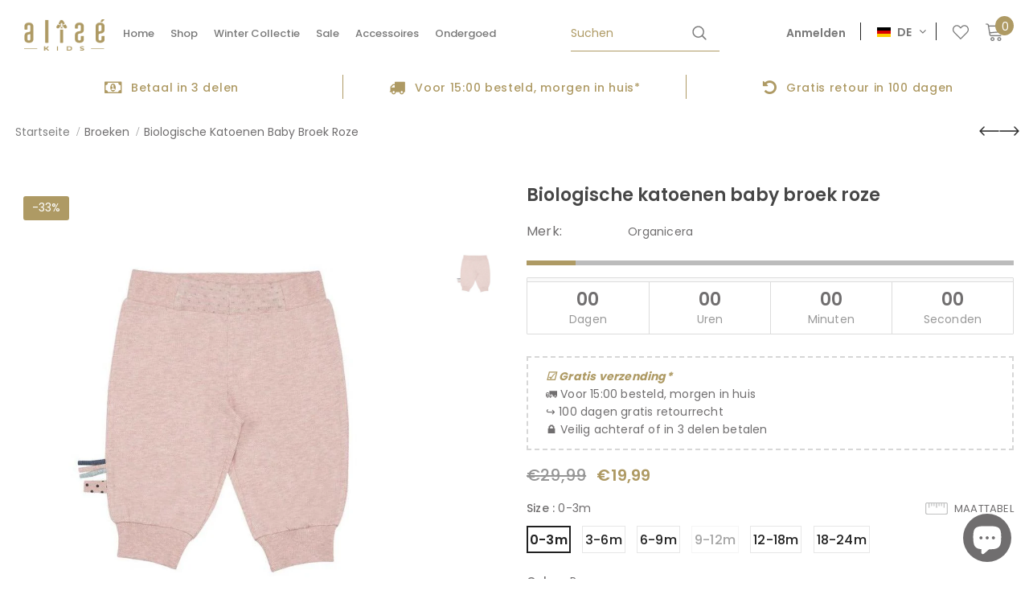

--- FILE ---
content_type: text/html; charset=utf-8
request_url: https://www.alisekids.nl/de/collections/broeken-voor-baby-boys/products/biologische-katoenen-baby-broek-roze
body_size: 53002
content:
  <!doctype html>
<!--[if lt IE 7]><html class="no-js lt-ie9 lt-ie8 lt-ie7" lang="en"> <![endif]-->
<!--[if IE 7]><html class="no-js lt-ie9 lt-ie8" lang="en"> <![endif]-->
<!--[if IE 8]><html class="no-js lt-ie9" lang="en"> <![endif]-->
<!--[if IE 9 ]><html class="ie9 no-js"> <![endif]-->
<!--[if (gt IE 9)|!(IE)]><!--> <html class="no-js"> <!--<![endif]-->
<head>
  <!-- Google tag (gtag.js) -->
<script async src="https://www.googletagmanager.com/gtag/js?id=UA-202593549-2"></script>
<script>
  window.dataLayer = window.dataLayer || [];
  function gtag(){dataLayer.push(arguments);}
  gtag('js', new Date());

  gtag('config', 'UA-202593549-2');
</script>
<!-- Global site tag (gtag.js) - Google Ads: 334129816 -->
<script async src="https://www.googletagmanager.com/gtag/js?id=AW-334129816"></script>
<script>
  window.dataLayer = window.dataLayer || [];
  function gtag(){dataLayer.push(arguments);}
  gtag('js', new Date());

  gtag('config', 'AW-334129816');

  gtag('event', 'page_view', {
    'send_to': 'AW-334129816',
    'value': '19.99',
    'items': [{
      'id': 'item_group_id',
      'google_business_vertical': 'retail'
    }]
  });
</script>

</script>
<!-- Meta Pixel Code -->
<script>
  !function(f,b,e,v,n,t,s)
  {if(f.fbq)return;n=f.fbq=function(){n.callMethod?
  n.callMethod.apply(n,arguments):n.queue.push(arguments)};
  if(!f._fbq)f._fbq=n;n.push=n;n.loaded=!0;n.version='2.0';
  n.queue=[];t=b.createElement(e);t.async=!0;
  t.src=v;s=b.getElementsByTagName(e)[0];
  s.parentNode.insertBefore(t,s)}(window, document,'script',
  'https://connect.facebook.net/en_US/fbevents.js');
  fbq('init', '328696102619419');
  fbq('track', 'PageView');
</script>
<noscript><img height="1" width="1" style="display:none"
  src="https://www.facebook.com/tr?id=328696102619419&ev=PageView&noscript=1"
/></noscript>
<!-- End Meta Pixel Code -->
  
  <!-- Basic page needs ================================================== -->
  <meta charset="utf-8">
  <meta http-equiv="X-UA-Compatible" content="IE=edge,chrome=1">
	
  <!-- Title and description ================================================== -->
  <title>
  Duurzame biologische katoenen broek roze &ndash; Alisé kids
  </title>

  
  <meta name="description" content="100% biologisch katoenen broek roze kleur voor newborn, baby jongens en meisjes, vanaf maat 50 tot maat 80. Deze organic broeken worden geproduceerd door gecertificeerde fabrikant met 100% biologisch katoen. De afdruk die op het product is gebruikt, is gemaakt met gecertificeerde kleurstoffen">
  

  <!-- Product meta ================================================== -->
  


  <meta property="og:type" content="product">
  <meta property="og:title" content="Biologische katoenen baby broek roze">
  
  <meta property="og:image" content="http://www.alisekids.nl/cdn/shop/products/8y01u1180020_102_grande.jpg?v=1643925815">
  <meta property="og:image:secure_url" content="https://www.alisekids.nl/cdn/shop/products/8y01u1180020_102_grande.jpg?v=1643925815">
  
  <meta property="og:price:amount" content="19,99">
  <meta property="og:price:currency" content="EUR">


  <meta property="og:description" content="100% biologisch katoenen broek roze kleur voor newborn, baby jongens en meisjes, vanaf maat 50 tot maat 80. Deze organic broeken worden geproduceerd door gecertificeerde fabrikant met 100% biologisch katoen. De afdruk die op het product is gebruikt, is gemaakt met gecertificeerde kleurstoffen">


  <meta property="og:url" content="https://www.alisekids.nl/de/products/biologische-katoenen-baby-broek-roze">
  <meta property="og:site_name" content="Alisé kids">
  <!-- /snippets/twitter-card.liquid -->





  <meta name="twitter:card" content="product">
  <meta name="twitter:title" content="Biologische katoenen baby broek roze">
  <meta name="twitter:description" content="
 
100% biologisch katoen
Zero Chemical 
100% biologisch katoenen broek voor newborn, baby jongens en meisjes, vanaf maat 50 tot maat 80. Deze organic broeken worden geproduceerd door gecertificeerde fabrikant met 100% biologisch katoen. De afdruk die op het product is gebruikt, is gemaakt met gecertificeerde kleurstoffen">
  <meta name="twitter:image" content="https://www.alisekids.nl/cdn/shop/products/8y01u1180020_102_medium.jpg?v=1643925815">
  <meta name="twitter:image:width" content="240">
  <meta name="twitter:image:height" content="240">
  <meta name="twitter:label1" content="Price">
  <meta name="twitter:data1" content="€19,99 EUR">
  
  <meta name="twitter:label2" content="Brand">
  <meta name="twitter:data2" content="Organicera">
  



  <!-- Helpers ================================================== -->
  <link rel="canonical" href="https://www.alisekids.nl/de/products/biologische-katoenen-baby-broek-roze">
  <link canonical-shop-url="https://www.alisekids.nl/">
  <meta name="viewport" content="width=device-width,initial-scale=1">
  <link rel="preload" href="//www.alisekids.nl/cdn/shop/t/11/assets/vendor.min.css?v=72559489221033970801628458945" as="style">
  <link rel="preload" href="//www.alisekids.nl/cdn/shop/t/11/assets/theme-styles.css?v=118733383482633559781628458993" as="style">
  <link rel="preload" href="//www.alisekids.nl/cdn/shop/t/11/assets/theme-styles-responsive.css?v=95531373844839008771628458993" as="style">
  <link rel="preload" href="//www.alisekids.nl/cdn/shop/t/11/assets/theme-settings.css?v=104429247507087346711649854616" as="style">
  <link rel="preload" href="//www.alisekids.nl/cdn/shop/t/11/assets/header-05.css?v=24831908534956197621628458931" as="style">
  <link rel="preload" href="//www.alisekids.nl/cdn/shop/t/11/assets/header-06.css?v=39403790197983613701628458932" as="style">
  <link rel="preload" href="//www.alisekids.nl/cdn/shop/t/11/assets/header-07.css?v=179497373394023130801628458932" as="style">
  <link rel="preload" href="//www.alisekids.nl/cdn/shop/t/11/assets/header-08.css?v=32205214482966257211628458932" as="style">
  <link rel="preload" href="//www.alisekids.nl/cdn/shop/t/11/assets/footer-06.css?v=168631434235552965541628458924" as="style">
  <link rel="preload" href="//www.alisekids.nl/cdn/shop/t/11/assets/footer-07.css?v=90865872129427641541628458924" as="style">
  <link rel="preload" href="//www.alisekids.nl/cdn/shop/t/11/assets/footer-08.css?v=17161311055609253561628458924" as="style">
  <link rel="preload" href="//www.alisekids.nl/cdn/shop/t/11/assets/footer-09.css?v=31723816694365087181628458925" as="style">
  <link rel="preload" href="//www.alisekids.nl/cdn/shop/t/11/assets/product-skin.css?v=41436210070572299331628458942" as="style">
  <link rel="preload" href="//www.alisekids.nl/cdn/shop/t/11/assets/layout_style_1170.css?v=2921510718573639591628458939" as="style">
  <link rel="preload" href="//www.alisekids.nl/cdn/shop/t/11/assets/layout_style_fullwidth.css?v=139908533630461757151628458940" as="style">
  <link rel="preload" href="//www.alisekids.nl/cdn/shop/t/11/assets/layout_style_flower.css?v=46301794337413993831628458939" as="style">
  <link rel="preload" href="//www.alisekids.nl/cdn/shop/t/11/assets/layout_style_suppermarket.css?v=46640352603034677401628458940" as="style">
  <link rel="preload" href="//www.alisekids.nl/cdn/shop/t/11/assets/layout_style_surfup.css?v=146903030293323909321628458940" as="style">
  <link rel="preload" href="//www.alisekids.nl/cdn/shop/t/11/assets/product-supermarket.css?v=170335124466183254751628458942" as="style">
  <link rel="preload" href="//www.alisekids.nl/cdn/shop/t/11/assets/jquery.min.js?v=56888366816115934351628458938" as="script">

  <!-- Favicon -->
  
  <link rel="shortcut icon" href="//www.alisekids.nl/cdn/shop/files/favicon_32x32.png?v=1650485742" type="image/png">
  
  
  <!-- Styles -->
  <style>
    

        
        
        
        

        @font-face { font-display: swap;
  font-family: Poppins;
  font-weight: 400;
  font-style: normal;
  src: url("//www.alisekids.nl/cdn/fonts/poppins/poppins_n4.0ba78fa5af9b0e1a374041b3ceaadf0a43b41362.woff2") format("woff2"),
       url("//www.alisekids.nl/cdn/fonts/poppins/poppins_n4.214741a72ff2596839fc9760ee7a770386cf16ca.woff") format("woff");
}

        @font-face { font-display: swap;
  font-family: Poppins;
  font-weight: 500;
  font-style: normal;
  src: url("//www.alisekids.nl/cdn/fonts/poppins/poppins_n5.ad5b4b72b59a00358afc706450c864c3c8323842.woff2") format("woff2"),
       url("//www.alisekids.nl/cdn/fonts/poppins/poppins_n5.33757fdf985af2d24b32fcd84c9a09224d4b2c39.woff") format("woff");
}

        @font-face { font-display: swap;
  font-family: Poppins;
  font-weight: 600;
  font-style: normal;
  src: url("//www.alisekids.nl/cdn/fonts/poppins/poppins_n6.aa29d4918bc243723d56b59572e18228ed0786f6.woff2") format("woff2"),
       url("//www.alisekids.nl/cdn/fonts/poppins/poppins_n6.5f815d845fe073750885d5b7e619ee00e8111208.woff") format("woff");
}

        @font-face { font-display: swap;
  font-family: Poppins;
  font-weight: 700;
  font-style: normal;
  src: url("//www.alisekids.nl/cdn/fonts/poppins/poppins_n7.56758dcf284489feb014a026f3727f2f20a54626.woff2") format("woff2"),
       url("//www.alisekids.nl/cdn/fonts/poppins/poppins_n7.f34f55d9b3d3205d2cd6f64955ff4b36f0cfd8da.woff") format("woff");
}


		    

        
			      
        
    
    :root {
      --font_size: 14px;
      --font_size_minus1: 13px;
      --font_size_minus2: 12px;
      --font_size_minus3: 11px;
      --font_size_minus4: 10px;
      --font_size_plus1: 15px;
      --font_size_plus2: 16px;
      --font_size_plus3: 17px;
      --font_size_plus4: 18px;
      --font_size_plus5: 19px;
      --font_size_plus6: 20px;
      --font_size_plus7: 21px;
      --font_size_plus8: 22px;
      --font_size_plus9: 23px;
      --font_size_plus10: 24px;
      --font_size_plus11: 25px;
      --font_size_plus12: 26px;
      --font_size_plus13: 27px;
      --font_size_plus14: 28px;
      --font_size_plus16: 30px;
      --font_size_plus18: 32px;
      --font_size_plus21: 35px;
      --font_size_plus22: 36px;
      --font_size_plus23: 37px;
      --font_size_plus24: 38px;
      --font_size_plus33: 47px;

	  --fonts_name: Poppins,sans-serif;
	  --fonts_name_2: Poppins,sans-serif;

      /* Color */
      --body_bg: #ffffff;
      --body_color: #706e6f;
      --link_color: #ae9a64;
      --link_color_hover: #706e6f;

      /* Breadcrumb */
      --breadcrumb_color : #999999;
      --breadcrumb_text_transform : capitalize;

      /* Header and Title */
      --page_title_font_size: 24px;
      --page_title_font_size_minus4: 20px;
      --page_title_font_size_plus5: 29px;
      --page_title_color: #706e6f;
      --page_title_text_align : left;

      /* Product  */
      --product_text_transform : none;
      --product_name_text_align : left;
      --color_title_pr: #464646;
      --color_title_pr_hover: #ae9a64;
      --color_vendor : #232323;
      --sale_text : #ffffff;
      --bg_sale : #ae9a64;
      --custom_label_text : #ffffff;
      --custom_label_bg : #323232;
      --bundle_label_text : #ffffff;
      --bundle_label_bg : #464646;
      --new_label_text : #ae9a64;
      --new_label_bg : #ffffff;
      --new_label_border : #f6f6f6;
      --sold_out_text : #ffffff;
      --bg_sold_out : #c1c1c1;
      --color_price: #232323;
      --color_price_sale: #ae9a64;
      --color_compare_price: #969696;
      --color_compare_product: #3c3c3c;
      
        --color_quick_view: #ffffff;
        
          --bg_quick_view: rgba(0, 0, 0, 0.4);
        
      
      --color_wishlist: #232323;
      --bg_wishlist: #ffffff;
      --bg_wishlist_active: #ae9a64;


      /* Button 1 */
      --background_1: #706e6f;
      --color_1 : #ffffff;
      --border_1 : #706e6f;

      /* Button 2 */
      --background_2: #ffffff;
      --color_2 : #706e6f;
      --border_2 : #706e6f;

      /* Button 3 */
      --background_3: #ae9a64;
      --color_3 : #ffffff;
      --border_3 : #ae9a64;

      /* Button Add To Cart */
      --color_add_to_cart : #fff;
      --border_add_to_cart : #000;
      --background_add_to_cart : #ae9a64;

      --color_add_to_cart_hover : #000;
      --border_add_to_cart_hover : #000;
      --background_add_to_cart_hover : #fff;


      /* Button */
      
        --button_font_family: Poppins,sans-serif;
      
      --button_font_size: px;
      --button_font_weight: ;
      --button_border_radius: px;
      --button_border_width: px;
      --button_border_style: ;
      --button_text_align: ;
      --button_text_transform: ;
      --button_letter_spacing: ;
      --button_padding_top: px;
      --button_padding_bottom: px;
      --button_padding_left: px;
      --button_padding_right: px;

      

      /* Border Color */
      --border_widget_title : #e0e0e0;
      --border_color_1 : #ebebeb;
      --border_color_2: #e7e7e7;
      --border_page_title: #eaeaea;
      --border_input: #cbcbcb;
      --border_checkbox: #d0d0d0;
      --border_dropdown: #dadada;
      --border_bt_sidebar : #f6f6f6;
      --color_ipt: #3c3c3c;
      --color_icon_drop: #6b6b6b;

      
      --color_slick_arrow: #212121;
      --color_border_slick_arrow: #505050;
      --color_bg_slick_arrow: #ffffff;
      

      /*color Mobile*/

      --color_menu_mb: #706e6f;
      --color_menu_level3: #706e6f;

      /* Mixin ================= */
      
          --padding_btn: 14px 15px 12px !important;
          --padding_btn_bundle: 14px 15px 12px;
          --padding_btn_qv_add_to_cart: 14px 15px 12px;
          --font_size_btn: var(--font_size);
          --letter_spacing_btn: 0;
      

      
      
          --color-price-box: var(--body_color);
      

      --color_review: #ae9a64;
      --color_review_empty: #ae9a64;

      --border-product-image: #e6e6e6;

      
      --border-radius-17: 0;
      --border-radius-50: 0;
      
    }
</style>
  <link href="//www.alisekids.nl/cdn/shop/t/11/assets/vendor.min.css?v=72559489221033970801628458945" rel="stylesheet" type="text/css" media="all" />
<link href="//www.alisekids.nl/cdn/shop/t/11/assets/theme-styles.css?v=118733383482633559781628458993" rel="stylesheet" type="text/css" media="all" />
<link href="//www.alisekids.nl/cdn/shop/t/11/assets/theme-styles-responsive.css?v=95531373844839008771628458993" rel="stylesheet" type="text/css" media="all" />
<link href="//www.alisekids.nl/cdn/shop/t/11/assets/theme-settings.css?v=104429247507087346711649854616" rel="stylesheet" type="text/css" media="all" />

































	<link href="//www.alisekids.nl/cdn/shop/t/11/assets/layout_style_suppermarket.css?v=46640352603034677401628458940" rel="stylesheet" type="text/css" media="all" />




  
   <!-- Scripts -->
  <script src="//www.alisekids.nl/cdn/shop/t/11/assets/jquery.min.js?v=56888366816115934351628458938" type="text/javascript"></script>
<script src="//www.alisekids.nl/cdn/shop/t/11/assets/jquery-cookie.min.js?v=72365755745404048181628458936" type="text/javascript"></script>
<script src="//www.alisekids.nl/cdn/shop/t/11/assets/lazysizes.min.js?v=84414966064882348651628458941" type="text/javascript"></script>

<script>
  	window.lazySizesConfig = window.lazySizesConfig || {};
    lazySizesConfig.loadMode = 1;
    window.lazySizesConfig.init = false;
    lazySizes.init();
  
    window.ajax_cart = "upsell";
    window.money_format = "€{{amount_with_comma_separator}}";//"€{{amount_with_comma_separator}} EUR";
    window.shop_currency = "EUR";
    window.show_multiple_currencies = false;
    window.use_color_swatch = true;
    window.color_swatch_style = "variant_grouped";
    window.enable_sidebar_multiple_choice = true;
    window.file_url = "//www.alisekids.nl/cdn/shop/files/?v=6761";
    window.asset_url = "";
    window.router = "/de";
    window.swatch_recently = "color";
    window.label_sale = "discount_sale";
    window.layout_style = "layout_style_suppermarket";
    window.product_style = "default";
    window.category_style = "default";
    window.layout_body = "full";
    
    window.inventory_text = {
        in_stock: "auf Lager",
        many_in_stock: "Viele auf Lager",
        out_of_stock: "Ausverkauft",
        add_to_cart: "In den Einkaufswagen legen",
        add_all_to_cart: "Alles toevoegen aan winkelwagen",
        sold_out: "Ausverkauft",
        select_options : "Wählen Sie Optionen",
        unavailable: "Nicht verfügbar",
        view_all_collection: "Bekijk alles",
        no_more_product: "Keine weitere Produkt-",
        show_options: "Varianten anzeigen",
        hide_options: "Varianten ausblenden",
        adding : "Hinzufügen",
        thank_you : "Danke",
        add_more : "Mehr hinzufügen",
        cart_feedback : "hinzugefügt",
        add_wishlist : "Auf den Wunschzettel",
        remove_wishlist : "Zur Wunschliste hinzugefügt",
        add_wishlist_1 : "Toevoegen aan verlanglijst",
        remove_wishlist_1 : "Verlanglijst verwijderen",
        previous: "Vorheriger",
        next: "Nächster",
      	pre_order : "Pre Order",
        hotStock: "Nog [inventory] stuks op voorraad\n",
        view_more: "Bekijk alles",
        view_less : "Minder weergeven",
        show_more: "Laat meer zien",
        show_less : "Laat minder zien",
        days : "Dagen",
        hours : "Uren",
        mins : "Minuten",
        secs : "Seconden",

        customlabel: "Custom Label",
        newlabel: "Nieuw",
        salelabel: "Verkauf",
        soldoutlabel: "Ausverkauft",
        bundlelabel: "Bundel",

        message_compare : "U moet minimaal twee producten selecteren om te vergelijken!",
        message_iscart : "Wordt toegevoegd aan uw winkelwagen.",

        add_compare : "Voeg toe om te vergelijken",
        remove_compare : "Vergelijken verwijderen",
        remove: "Entfernen",
        warning_quantity: "Maximale hoeveelheid",
    };
    window.multi_lang = false;
    window.infinity_scroll_feature = true;
    window.newsletter_popup = false;
    window.hidden_newsletter = false;
    window.option_ptoduct1 = "size";
    window.option_ptoduct2 = "color";
    window.option_ptoduct3 = "option 3"

    /* Free Shipping Message */
    window.free_shipping_color1 = "#cec2a4";  
    window.free_shipping_color2 = "#cebe92";
    window.free_shipping_color3 = "#ae9a64";
    window.free_shipping_price = 30;
    window.free_shipping_text = {
        free_shipping_message_1: "U komt in aanmerking voor gratis verzending!",
        free_shipping_message_2:"Besteed nog",
        free_shipping_message_3: "en profiteer van",
        free_shipping_message_4: "Gratis verzending",
        free_shipping_1: "Gratis",
        free_shipping_2: "TBD",
    }

</script>

  <!-- Header hook for plugins ================================ -->
  <script>window.performance && window.performance.mark && window.performance.mark('shopify.content_for_header.start');</script><meta name="google-site-verification" content="2SjXHZdxGnSMy3CoDe1OeS6CxuMe3ZE1welUvJAK8PQ">
<meta name="facebook-domain-verification" content="3e5wivnkg9gjues2tt8g4xep0zldi7">
<meta name="facebook-domain-verification" content="16nciuspyducu2tlqcp7iblj3fuws9">
<meta id="shopify-digital-wallet" name="shopify-digital-wallet" content="/40713453721/digital_wallets/dialog">
<link rel="alternate" hreflang="x-default" href="https://www.alisekids.nl/products/biologische-katoenen-baby-broek-roze">
<link rel="alternate" hreflang="nl" href="https://www.alisekids.nl/products/biologische-katoenen-baby-broek-roze">
<link rel="alternate" hreflang="fr" href="https://www.alisekids.nl/fr/products/biologische-katoenen-baby-broek-roze">
<link rel="alternate" hreflang="de" href="https://www.alisekids.nl/de/products/biologische-katoenen-baby-broek-roze">
<link rel="alternate" hreflang="en" href="https://www.alisekids.nl/en/products/biologische-katoenen-baby-broek-roze">
<link rel="alternate" hreflang="tr" href="https://www.alisekids.nl/tr/products/biologische-katoenen-baby-broek-roze">
<link rel="alternate" type="application/json+oembed" href="https://www.alisekids.nl/de/products/biologische-katoenen-baby-broek-roze.oembed">
<script async="async" src="/checkouts/internal/preloads.js?locale=de-NL"></script>
<script id="shopify-features" type="application/json">{"accessToken":"2b11f60a7b39613a16d23c26c6d1e31c","betas":["rich-media-storefront-analytics"],"domain":"www.alisekids.nl","predictiveSearch":true,"shopId":40713453721,"locale":"de"}</script>
<script>var Shopify = Shopify || {};
Shopify.shop = "alisekids.myshopify.com";
Shopify.locale = "de";
Shopify.currency = {"active":"EUR","rate":"1.0"};
Shopify.country = "NL";
Shopify.theme = {"name":"Ella-5.0.0-sections-ready","id":125910384813,"schema_name":"Ella","schema_version":"4.5.0","theme_store_id":null,"role":"main"};
Shopify.theme.handle = "null";
Shopify.theme.style = {"id":null,"handle":null};
Shopify.cdnHost = "www.alisekids.nl/cdn";
Shopify.routes = Shopify.routes || {};
Shopify.routes.root = "/de/";</script>
<script type="module">!function(o){(o.Shopify=o.Shopify||{}).modules=!0}(window);</script>
<script>!function(o){function n(){var o=[];function n(){o.push(Array.prototype.slice.apply(arguments))}return n.q=o,n}var t=o.Shopify=o.Shopify||{};t.loadFeatures=n(),t.autoloadFeatures=n()}(window);</script>
<script id="shop-js-analytics" type="application/json">{"pageType":"product"}</script>
<script defer="defer" async type="module" src="//www.alisekids.nl/cdn/shopifycloud/shop-js/modules/v2/client.init-shop-cart-sync_XknANqpX.de.esm.js"></script>
<script defer="defer" async type="module" src="//www.alisekids.nl/cdn/shopifycloud/shop-js/modules/v2/chunk.common_DvdeXi9P.esm.js"></script>
<script type="module">
  await import("//www.alisekids.nl/cdn/shopifycloud/shop-js/modules/v2/client.init-shop-cart-sync_XknANqpX.de.esm.js");
await import("//www.alisekids.nl/cdn/shopifycloud/shop-js/modules/v2/chunk.common_DvdeXi9P.esm.js");

  window.Shopify.SignInWithShop?.initShopCartSync?.({"fedCMEnabled":true,"windoidEnabled":true});

</script>
<script>(function() {
  var isLoaded = false;
  function asyncLoad() {
    if (isLoaded) return;
    isLoaded = true;
    var urls = ["https:\/\/sdks.automizely.com\/conversions\/v1\/conversions.js?app_connection_id=db8b9b90b4f5417791fe6e0b2a737098\u0026mapped_org_id=ce0bdd8f8b45e2b631e696504776b695_v1\u0026shop=alisekids.myshopify.com","https:\/\/seo.apps.avada.io\/scripttag\/avada-seo-installed.js?shop=alisekids.myshopify.com","https:\/\/www.webwinkelkeur.nl\/apps\/shopify\/script.php?shop=alisekids.myshopify.com","https:\/\/s3.eu-west-1.amazonaws.com\/production-klarna-il-shopify-osm\/a6c5e37d3b587ca7438f15aa90b429b47085a035\/alisekids.myshopify.com-1708601420456.js?shop=alisekids.myshopify.com"];
    for (var i = 0; i < urls.length; i++) {
      var s = document.createElement('script');
      s.type = 'text/javascript';
      s.async = true;
      s.src = urls[i];
      var x = document.getElementsByTagName('script')[0];
      x.parentNode.insertBefore(s, x);
    }
  };
  if(window.attachEvent) {
    window.attachEvent('onload', asyncLoad);
  } else {
    window.addEventListener('load', asyncLoad, false);
  }
})();</script>
<script id="__st">var __st={"a":40713453721,"offset":3600,"reqid":"3ef95775-158b-4d1f-b89c-36fe6694d298-1768905454","pageurl":"www.alisekids.nl\/de\/collections\/broeken-voor-baby-boys\/products\/biologische-katoenen-baby-broek-roze","u":"4ab0c2e11c40","p":"product","rtyp":"product","rid":6926204010669};</script>
<script>window.ShopifyPaypalV4VisibilityTracking = true;</script>
<script id="form-persister">!function(){'use strict';const t='contact',e='new_comment',n=[[t,t],['blogs',e],['comments',e],[t,'customer']],o='password',r='form_key',c=['recaptcha-v3-token','g-recaptcha-response','h-captcha-response',o],s=()=>{try{return window.sessionStorage}catch{return}},i='__shopify_v',u=t=>t.elements[r],a=function(){const t=[...n].map((([t,e])=>`form[action*='/${t}']:not([data-nocaptcha='true']) input[name='form_type'][value='${e}']`)).join(',');var e;return e=t,()=>e?[...document.querySelectorAll(e)].map((t=>t.form)):[]}();function m(t){const e=u(t);a().includes(t)&&(!e||!e.value)&&function(t){try{if(!s())return;!function(t){const e=s();if(!e)return;const n=u(t);if(!n)return;const o=n.value;o&&e.removeItem(o)}(t);const e=Array.from(Array(32),(()=>Math.random().toString(36)[2])).join('');!function(t,e){u(t)||t.append(Object.assign(document.createElement('input'),{type:'hidden',name:r})),t.elements[r].value=e}(t,e),function(t,e){const n=s();if(!n)return;const r=[...t.querySelectorAll(`input[type='${o}']`)].map((({name:t})=>t)),u=[...c,...r],a={};for(const[o,c]of new FormData(t).entries())u.includes(o)||(a[o]=c);n.setItem(e,JSON.stringify({[i]:1,action:t.action,data:a}))}(t,e)}catch(e){console.error('failed to persist form',e)}}(t)}const f=t=>{if('true'===t.dataset.persistBound)return;const e=function(t,e){const n=function(t){return'function'==typeof t.submit?t.submit:HTMLFormElement.prototype.submit}(t).bind(t);return function(){let t;return()=>{t||(t=!0,(()=>{try{e(),n()}catch(t){(t=>{console.error('form submit failed',t)})(t)}})(),setTimeout((()=>t=!1),250))}}()}(t,(()=>{m(t)}));!function(t,e){if('function'==typeof t.submit&&'function'==typeof e)try{t.submit=e}catch{}}(t,e),t.addEventListener('submit',(t=>{t.preventDefault(),e()})),t.dataset.persistBound='true'};!function(){function t(t){const e=(t=>{const e=t.target;return e instanceof HTMLFormElement?e:e&&e.form})(t);e&&m(e)}document.addEventListener('submit',t),document.addEventListener('DOMContentLoaded',(()=>{const e=a();for(const t of e)f(t);var n;n=document.body,new window.MutationObserver((t=>{for(const e of t)if('childList'===e.type&&e.addedNodes.length)for(const t of e.addedNodes)1===t.nodeType&&'FORM'===t.tagName&&a().includes(t)&&f(t)})).observe(n,{childList:!0,subtree:!0,attributes:!1}),document.removeEventListener('submit',t)}))}()}();</script>
<script integrity="sha256-4kQ18oKyAcykRKYeNunJcIwy7WH5gtpwJnB7kiuLZ1E=" data-source-attribution="shopify.loadfeatures" defer="defer" src="//www.alisekids.nl/cdn/shopifycloud/storefront/assets/storefront/load_feature-a0a9edcb.js" crossorigin="anonymous"></script>
<script data-source-attribution="shopify.dynamic_checkout.dynamic.init">var Shopify=Shopify||{};Shopify.PaymentButton=Shopify.PaymentButton||{isStorefrontPortableWallets:!0,init:function(){window.Shopify.PaymentButton.init=function(){};var t=document.createElement("script");t.src="https://www.alisekids.nl/cdn/shopifycloud/portable-wallets/latest/portable-wallets.de.js",t.type="module",document.head.appendChild(t)}};
</script>
<script data-source-attribution="shopify.dynamic_checkout.buyer_consent">
  function portableWalletsHideBuyerConsent(e){var t=document.getElementById("shopify-buyer-consent"),n=document.getElementById("shopify-subscription-policy-button");t&&n&&(t.classList.add("hidden"),t.setAttribute("aria-hidden","true"),n.removeEventListener("click",e))}function portableWalletsShowBuyerConsent(e){var t=document.getElementById("shopify-buyer-consent"),n=document.getElementById("shopify-subscription-policy-button");t&&n&&(t.classList.remove("hidden"),t.removeAttribute("aria-hidden"),n.addEventListener("click",e))}window.Shopify?.PaymentButton&&(window.Shopify.PaymentButton.hideBuyerConsent=portableWalletsHideBuyerConsent,window.Shopify.PaymentButton.showBuyerConsent=portableWalletsShowBuyerConsent);
</script>
<script>
  function portableWalletsCleanup(e){e&&e.src&&console.error("Failed to load portable wallets script "+e.src);var t=document.querySelectorAll("shopify-accelerated-checkout .shopify-payment-button__skeleton, shopify-accelerated-checkout-cart .wallet-cart-button__skeleton"),e=document.getElementById("shopify-buyer-consent");for(let e=0;e<t.length;e++)t[e].remove();e&&e.remove()}function portableWalletsNotLoadedAsModule(e){e instanceof ErrorEvent&&"string"==typeof e.message&&e.message.includes("import.meta")&&"string"==typeof e.filename&&e.filename.includes("portable-wallets")&&(window.removeEventListener("error",portableWalletsNotLoadedAsModule),window.Shopify.PaymentButton.failedToLoad=e,"loading"===document.readyState?document.addEventListener("DOMContentLoaded",window.Shopify.PaymentButton.init):window.Shopify.PaymentButton.init())}window.addEventListener("error",portableWalletsNotLoadedAsModule);
</script>

<script type="module" src="https://www.alisekids.nl/cdn/shopifycloud/portable-wallets/latest/portable-wallets.de.js" onError="portableWalletsCleanup(this)" crossorigin="anonymous"></script>
<script nomodule>
  document.addEventListener("DOMContentLoaded", portableWalletsCleanup);
</script>

<script id='scb4127' type='text/javascript' async='' src='https://www.alisekids.nl/cdn/shopifycloud/privacy-banner/storefront-banner.js'></script><link id="shopify-accelerated-checkout-styles" rel="stylesheet" media="screen" href="https://www.alisekids.nl/cdn/shopifycloud/portable-wallets/latest/accelerated-checkout-backwards-compat.css" crossorigin="anonymous">
<style id="shopify-accelerated-checkout-cart">
        #shopify-buyer-consent {
  margin-top: 1em;
  display: inline-block;
  width: 100%;
}

#shopify-buyer-consent.hidden {
  display: none;
}

#shopify-subscription-policy-button {
  background: none;
  border: none;
  padding: 0;
  text-decoration: underline;
  font-size: inherit;
  cursor: pointer;
}

#shopify-subscription-policy-button::before {
  box-shadow: none;
}

      </style>

<script>window.performance && window.performance.mark && window.performance.mark('shopify.content_for_header.end');</script>

  <!--[if lt IE 9]>
  <script src="//html5shiv.googlecode.com/svn/trunk/html5.js" type="text/javascript"></script>
  <![endif]-->

  
  
  

  <script>

    Shopify.productOptionsMap = {};
    Shopify.quickViewOptionsMap = {};

    Shopify.updateOptionsInSelector = function(selectorIndex, wrapperSlt) {
        Shopify.optionsMap = wrapperSlt === '.product' ? Shopify.productOptionsMap : Shopify.quickViewOptionsMap;

        switch (selectorIndex) {
            case 0:
                var key = 'root';
                var selector = $(wrapperSlt + ' .single-option-selector:eq(0)');
                break;
            case 1:
                var key = $(wrapperSlt + ' .single-option-selector:eq(0)').val();
                var selector = $(wrapperSlt + ' .single-option-selector:eq(1)');
                break;
            case 2:
                var key = $(wrapperSlt + ' .single-option-selector:eq(0)').val();
                key += ' / ' + $(wrapperSlt + ' .single-option-selector:eq(1)').val();
                var selector = $(wrapperSlt + ' .single-option-selector:eq(2)');
        }

        var initialValue = selector.val();
        selector.empty();

        var availableOptions = Shopify.optionsMap[key];

        if (availableOptions && availableOptions.length) {
            for (var i = 0; i < availableOptions.length; i++) {
                var option = availableOptions[i].replace('-sold-out','');
                var newOption = $('<option></option>').val(option).html(option);

                selector.append(newOption);
            }

            $(wrapperSlt + ' .swatch[data-option-index="' + selectorIndex + '"] .swatch-element').each(function() {
                // debugger;
                if ($.inArray($(this).attr('data-value'), availableOptions) !== -1) {
                    $(this).addClass('available').removeClass('soldout').find(':radio').prop('disabled',false).prop('checked',true);
                }
                else {
                    if ($.inArray($(this).attr('data-value') + '-sold-out', availableOptions) !== -1) {
                        $(this).addClass('available').addClass('soldout').find(':radio').prop('disabled',false).prop('checked',true);
                    } else {
                        $(this).removeClass('available').addClass('soldout').find(':radio').prop('disabled',true).prop('checked',false);
                    }
                    
                }
            });

            if ($.inArray(initialValue, availableOptions) !== -1) {
                selector.val(initialValue);
            }

            selector.trigger('change');
        };
    };

    Shopify.linkOptionSelectors = function(product, wrapperSlt, check) {
        // Building our mapping object.
        Shopify.optionsMap = wrapperSlt === '.product' ? Shopify.productOptionsMap : Shopify.quickViewOptionsMap;
        var arr_1= [],
            arr_2= [],
            arr_3= [];

        Shopify.optionsMap['root'] == [];
        for (var i = 0; i < product.variants.length; i++) {
            var variant = product.variants[i];
            if (variant) {
                var key1 = variant.option1;
                var key2 = variant.option1 + ' / ' + variant.option2;
                Shopify.optionsMap[key1] = [];
                Shopify.optionsMap[key2] = [];
            }
        }
        for (var i = 0; i < product.variants.length; i++) {
            var variant = product.variants[i];
            if (variant) {
                if (window.use_color_swatch) {
                    if (variant.available) {
                        // Gathering values for the 1st drop-down.
                        Shopify.optionsMap['root'] = Shopify.optionsMap['root'] || [];

                        // if ($.inArray(variant.option1 + '-sold-out', Shopify.optionsMap['root']) !== -1) {
                        //     Shopify.optionsMap['root'].pop();
                        // } 

                        arr_1.push(variant.option1);
                        arr_1 = $.unique(arr_1);

                        Shopify.optionsMap['root'].push(variant.option1);

                        Shopify.optionsMap['root'] = Shopify.uniq(Shopify.optionsMap['root']);

                        // Gathering values for the 2nd drop-down.
                        if (product.options.length > 1) {
                        var key = variant.option1;
                            Shopify.optionsMap[key] = Shopify.optionsMap[key] || [];
                            // if ($.inArray(variant.option2 + '-sold-out', Shopify.optionsMap[key]) !== -1) {
                            //     Shopify.optionsMap[key].pop();
                            // } 
                            Shopify.optionsMap[key].push(variant.option2);
                            if ($.inArray(variant.option2, arr_2) === -1) {
                                arr_2.push(variant.option2);
                                arr_2 = $.unique(arr_2);
                            }
                            Shopify.optionsMap[key] = Shopify.uniq(Shopify.optionsMap[key]);
                        }

                        // Gathering values for the 3rd drop-down.
                        if (product.options.length === 3) {
                            var key = variant.option1 + ' / ' + variant.option2;
                            Shopify.optionsMap[key] = Shopify.optionsMap[key] || [];
                            Shopify.optionsMap[key].push(variant.option3);

                            if ($.inArray(variant.option3, arr_3) === -1) {
                                arr_3.push(variant.option3);
                                arr_3 = $.unique(arr_3);
                            }
                            
                            Shopify.optionsMap[key] = Shopify.uniq(Shopify.optionsMap[key]);
                        }
                    } else {
                        // Gathering values for the 1st drop-down.
                        Shopify.optionsMap['root'] = Shopify.optionsMap['root'] || [];
                        if ($.inArray(variant.option1, arr_1) === -1) {
                            Shopify.optionsMap['root'].push(variant.option1 + '-sold-out');
                        }
                        
                        Shopify.optionsMap['root'] = Shopify.uniq(Shopify.optionsMap['root']);

                        // Gathering values for the 2nd drop-down.
                        if (product.options.length > 1) {
                            var key = variant.option1;
                            Shopify.optionsMap[key] = Shopify.optionsMap[key] || [];
                            // Shopify.optionsMap[key].push(variant.option2);

                            // if ($.inArray(variant.option2, arr_2) === -1) {
                                Shopify.optionsMap[key].push(variant.option2 + '-sold-out');
                            // }
                            
                            Shopify.optionsMap[key] = Shopify.uniq(Shopify.optionsMap[key]);
                        }

                        // Gathering values for the 3rd drop-down.
                        if (product.options.length === 3) {
                            var key = variant.option1 + ' / ' + variant.option2;
                            Shopify.optionsMap[key] = Shopify.optionsMap[key] || [];
//                             if ($.inArray(variant.option3, arr_3) === -1) {
                                Shopify.optionsMap[key].push(variant.option3 + '-sold-out');
//                             }
                            Shopify.optionsMap[key] = Shopify.uniq(Shopify.optionsMap[key]);
                        }

                    }
                } else {
                    // Gathering values for the 1st drop-down.
                    if (check) {
                        if (variant.available) {
                            Shopify.optionsMap['root'] = Shopify.optionsMap['root'] || [];
                            Shopify.optionsMap['root'].push(variant.option1);
                            Shopify.optionsMap['root'] = Shopify.uniq(Shopify.optionsMap['root']);

                            // Gathering values for the 2nd drop-down.
                            if (product.options.length > 1) {
                            var key = variant.option1;
                                Shopify.optionsMap[key] = Shopify.optionsMap[key] || [];
                                Shopify.optionsMap[key].push(variant.option2);
                                Shopify.optionsMap[key] = Shopify.uniq(Shopify.optionsMap[key]);
                            }

                            // Gathering values for the 3rd drop-down.
                            if (product.options.length === 3) {
                                var key = variant.option1 + ' / ' + variant.option2;
                                Shopify.optionsMap[key] = Shopify.optionsMap[key] || [];
                                Shopify.optionsMap[key].push(variant.option3);
                                Shopify.optionsMap[key] = Shopify.uniq(Shopify.optionsMap[key]);
                            }
                        }
                    } else {
                        Shopify.optionsMap['root'] = Shopify.optionsMap['root'] || [];

                        Shopify.optionsMap['root'].push(variant.option1);
                        Shopify.optionsMap['root'] = Shopify.uniq(Shopify.optionsMap['root']);

                        // Gathering values for the 2nd drop-down.
                        if (product.options.length > 1) {
                        var key = variant.option1;
                            Shopify.optionsMap[key] = Shopify.optionsMap[key] || [];
                            Shopify.optionsMap[key].push(variant.option2);
                            Shopify.optionsMap[key] = Shopify.uniq(Shopify.optionsMap[key]);
                        }

                        // Gathering values for the 3rd drop-down.
                        if (product.options.length === 3) {
                            var key = variant.option1 + ' / ' + variant.option2;
                            Shopify.optionsMap[key] = Shopify.optionsMap[key] || [];
                            Shopify.optionsMap[key].push(variant.option3);
                            Shopify.optionsMap[key] = Shopify.uniq(Shopify.optionsMap[key]);
                        }
                    }
                    
                }
            }
        };

        // Update options right away.
        Shopify.updateOptionsInSelector(0, wrapperSlt);

        if (product.options.length > 1) Shopify.updateOptionsInSelector(1, wrapperSlt);
        if (product.options.length === 3) Shopify.updateOptionsInSelector(2, wrapperSlt);

        // When there is an update in the first dropdown.
        $(wrapperSlt + " .single-option-selector:eq(0)").change(function() {
            Shopify.updateOptionsInSelector(1, wrapperSlt);
            if (product.options.length === 3) Shopify.updateOptionsInSelector(2, wrapperSlt);
            return true;
        });

        // When there is an update in the second dropdown.
        $(wrapperSlt + " .single-option-selector:eq(1)").change(function() {
            if (product.options.length === 3) Shopify.updateOptionsInSelector(2, wrapperSlt);
            return true;
        });
    };
</script>
  
  <script nomodule src="https://unpkg.com/@google/model-viewer/dist/model-viewer-legacy.js"></script>
  

<script src="https://cdn.shopify.com/extensions/e4b3a77b-20c9-4161-b1bb-deb87046128d/inbox-1253/assets/inbox-chat-loader.js" type="text/javascript" defer="defer"></script>
<link href="https://monorail-edge.shopifysvc.com" rel="dns-prefetch">
<script>(function(){if ("sendBeacon" in navigator && "performance" in window) {try {var session_token_from_headers = performance.getEntriesByType('navigation')[0].serverTiming.find(x => x.name == '_s').description;} catch {var session_token_from_headers = undefined;}var session_cookie_matches = document.cookie.match(/_shopify_s=([^;]*)/);var session_token_from_cookie = session_cookie_matches && session_cookie_matches.length === 2 ? session_cookie_matches[1] : "";var session_token = session_token_from_headers || session_token_from_cookie || "";function handle_abandonment_event(e) {var entries = performance.getEntries().filter(function(entry) {return /monorail-edge.shopifysvc.com/.test(entry.name);});if (!window.abandonment_tracked && entries.length === 0) {window.abandonment_tracked = true;var currentMs = Date.now();var navigation_start = performance.timing.navigationStart;var payload = {shop_id: 40713453721,url: window.location.href,navigation_start,duration: currentMs - navigation_start,session_token,page_type: "product"};window.navigator.sendBeacon("https://monorail-edge.shopifysvc.com/v1/produce", JSON.stringify({schema_id: "online_store_buyer_site_abandonment/1.1",payload: payload,metadata: {event_created_at_ms: currentMs,event_sent_at_ms: currentMs}}));}}window.addEventListener('pagehide', handle_abandonment_event);}}());</script>
<script id="web-pixels-manager-setup">(function e(e,d,r,n,o){if(void 0===o&&(o={}),!Boolean(null===(a=null===(i=window.Shopify)||void 0===i?void 0:i.analytics)||void 0===a?void 0:a.replayQueue)){var i,a;window.Shopify=window.Shopify||{};var t=window.Shopify;t.analytics=t.analytics||{};var s=t.analytics;s.replayQueue=[],s.publish=function(e,d,r){return s.replayQueue.push([e,d,r]),!0};try{self.performance.mark("wpm:start")}catch(e){}var l=function(){var e={modern:/Edge?\/(1{2}[4-9]|1[2-9]\d|[2-9]\d{2}|\d{4,})\.\d+(\.\d+|)|Firefox\/(1{2}[4-9]|1[2-9]\d|[2-9]\d{2}|\d{4,})\.\d+(\.\d+|)|Chrom(ium|e)\/(9{2}|\d{3,})\.\d+(\.\d+|)|(Maci|X1{2}).+ Version\/(15\.\d+|(1[6-9]|[2-9]\d|\d{3,})\.\d+)([,.]\d+|)( \(\w+\)|)( Mobile\/\w+|) Safari\/|Chrome.+OPR\/(9{2}|\d{3,})\.\d+\.\d+|(CPU[ +]OS|iPhone[ +]OS|CPU[ +]iPhone|CPU IPhone OS|CPU iPad OS)[ +]+(15[._]\d+|(1[6-9]|[2-9]\d|\d{3,})[._]\d+)([._]\d+|)|Android:?[ /-](13[3-9]|1[4-9]\d|[2-9]\d{2}|\d{4,})(\.\d+|)(\.\d+|)|Android.+Firefox\/(13[5-9]|1[4-9]\d|[2-9]\d{2}|\d{4,})\.\d+(\.\d+|)|Android.+Chrom(ium|e)\/(13[3-9]|1[4-9]\d|[2-9]\d{2}|\d{4,})\.\d+(\.\d+|)|SamsungBrowser\/([2-9]\d|\d{3,})\.\d+/,legacy:/Edge?\/(1[6-9]|[2-9]\d|\d{3,})\.\d+(\.\d+|)|Firefox\/(5[4-9]|[6-9]\d|\d{3,})\.\d+(\.\d+|)|Chrom(ium|e)\/(5[1-9]|[6-9]\d|\d{3,})\.\d+(\.\d+|)([\d.]+$|.*Safari\/(?![\d.]+ Edge\/[\d.]+$))|(Maci|X1{2}).+ Version\/(10\.\d+|(1[1-9]|[2-9]\d|\d{3,})\.\d+)([,.]\d+|)( \(\w+\)|)( Mobile\/\w+|) Safari\/|Chrome.+OPR\/(3[89]|[4-9]\d|\d{3,})\.\d+\.\d+|(CPU[ +]OS|iPhone[ +]OS|CPU[ +]iPhone|CPU IPhone OS|CPU iPad OS)[ +]+(10[._]\d+|(1[1-9]|[2-9]\d|\d{3,})[._]\d+)([._]\d+|)|Android:?[ /-](13[3-9]|1[4-9]\d|[2-9]\d{2}|\d{4,})(\.\d+|)(\.\d+|)|Mobile Safari.+OPR\/([89]\d|\d{3,})\.\d+\.\d+|Android.+Firefox\/(13[5-9]|1[4-9]\d|[2-9]\d{2}|\d{4,})\.\d+(\.\d+|)|Android.+Chrom(ium|e)\/(13[3-9]|1[4-9]\d|[2-9]\d{2}|\d{4,})\.\d+(\.\d+|)|Android.+(UC? ?Browser|UCWEB|U3)[ /]?(15\.([5-9]|\d{2,})|(1[6-9]|[2-9]\d|\d{3,})\.\d+)\.\d+|SamsungBrowser\/(5\.\d+|([6-9]|\d{2,})\.\d+)|Android.+MQ{2}Browser\/(14(\.(9|\d{2,})|)|(1[5-9]|[2-9]\d|\d{3,})(\.\d+|))(\.\d+|)|K[Aa][Ii]OS\/(3\.\d+|([4-9]|\d{2,})\.\d+)(\.\d+|)/},d=e.modern,r=e.legacy,n=navigator.userAgent;return n.match(d)?"modern":n.match(r)?"legacy":"unknown"}(),u="modern"===l?"modern":"legacy",c=(null!=n?n:{modern:"",legacy:""})[u],f=function(e){return[e.baseUrl,"/wpm","/b",e.hashVersion,"modern"===e.buildTarget?"m":"l",".js"].join("")}({baseUrl:d,hashVersion:r,buildTarget:u}),m=function(e){var d=e.version,r=e.bundleTarget,n=e.surface,o=e.pageUrl,i=e.monorailEndpoint;return{emit:function(e){var a=e.status,t=e.errorMsg,s=(new Date).getTime(),l=JSON.stringify({metadata:{event_sent_at_ms:s},events:[{schema_id:"web_pixels_manager_load/3.1",payload:{version:d,bundle_target:r,page_url:o,status:a,surface:n,error_msg:t},metadata:{event_created_at_ms:s}}]});if(!i)return console&&console.warn&&console.warn("[Web Pixels Manager] No Monorail endpoint provided, skipping logging."),!1;try{return self.navigator.sendBeacon.bind(self.navigator)(i,l)}catch(e){}var u=new XMLHttpRequest;try{return u.open("POST",i,!0),u.setRequestHeader("Content-Type","text/plain"),u.send(l),!0}catch(e){return console&&console.warn&&console.warn("[Web Pixels Manager] Got an unhandled error while logging to Monorail."),!1}}}}({version:r,bundleTarget:l,surface:e.surface,pageUrl:self.location.href,monorailEndpoint:e.monorailEndpoint});try{o.browserTarget=l,function(e){var d=e.src,r=e.async,n=void 0===r||r,o=e.onload,i=e.onerror,a=e.sri,t=e.scriptDataAttributes,s=void 0===t?{}:t,l=document.createElement("script"),u=document.querySelector("head"),c=document.querySelector("body");if(l.async=n,l.src=d,a&&(l.integrity=a,l.crossOrigin="anonymous"),s)for(var f in s)if(Object.prototype.hasOwnProperty.call(s,f))try{l.dataset[f]=s[f]}catch(e){}if(o&&l.addEventListener("load",o),i&&l.addEventListener("error",i),u)u.appendChild(l);else{if(!c)throw new Error("Did not find a head or body element to append the script");c.appendChild(l)}}({src:f,async:!0,onload:function(){if(!function(){var e,d;return Boolean(null===(d=null===(e=window.Shopify)||void 0===e?void 0:e.analytics)||void 0===d?void 0:d.initialized)}()){var d=window.webPixelsManager.init(e)||void 0;if(d){var r=window.Shopify.analytics;r.replayQueue.forEach((function(e){var r=e[0],n=e[1],o=e[2];d.publishCustomEvent(r,n,o)})),r.replayQueue=[],r.publish=d.publishCustomEvent,r.visitor=d.visitor,r.initialized=!0}}},onerror:function(){return m.emit({status:"failed",errorMsg:"".concat(f," has failed to load")})},sri:function(e){var d=/^sha384-[A-Za-z0-9+/=]+$/;return"string"==typeof e&&d.test(e)}(c)?c:"",scriptDataAttributes:o}),m.emit({status:"loading"})}catch(e){m.emit({status:"failed",errorMsg:(null==e?void 0:e.message)||"Unknown error"})}}})({shopId: 40713453721,storefrontBaseUrl: "https://www.alisekids.nl",extensionsBaseUrl: "https://extensions.shopifycdn.com/cdn/shopifycloud/web-pixels-manager",monorailEndpoint: "https://monorail-edge.shopifysvc.com/unstable/produce_batch",surface: "storefront-renderer",enabledBetaFlags: ["2dca8a86"],webPixelsConfigList: [{"id":"2109571413","configuration":"{\"hashed_organization_id\":\"ce0bdd8f8b45e2b631e696504776b695_v1\",\"app_key\":\"alisekids\",\"allow_collect_personal_data\":\"true\"}","eventPayloadVersion":"v1","runtimeContext":"STRICT","scriptVersion":"6f6660f15c595d517f203f6e1abcb171","type":"APP","apiClientId":2814809,"privacyPurposes":["ANALYTICS","MARKETING","SALE_OF_DATA"],"dataSharingAdjustments":{"protectedCustomerApprovalScopes":["read_customer_address","read_customer_email","read_customer_name","read_customer_personal_data","read_customer_phone"]}},{"id":"1040777557","configuration":"{\"config\":\"{\\\"pixel_id\\\":\\\"G-MBKMC7RDTC\\\",\\\"target_country\\\":\\\"NL\\\",\\\"gtag_events\\\":[{\\\"type\\\":\\\"search\\\",\\\"action_label\\\":[\\\"G-MBKMC7RDTC\\\",\\\"AW-334129816\\\/TFifCOy3gNgCEJjVqZ8B\\\"]},{\\\"type\\\":\\\"begin_checkout\\\",\\\"action_label\\\":[\\\"G-MBKMC7RDTC\\\",\\\"AW-334129816\\\/bYneCOm3gNgCEJjVqZ8B\\\"]},{\\\"type\\\":\\\"view_item\\\",\\\"action_label\\\":[\\\"G-MBKMC7RDTC\\\",\\\"AW-334129816\\\/HLBtCOO3gNgCEJjVqZ8B\\\",\\\"MC-N03B95DNDF\\\"]},{\\\"type\\\":\\\"purchase\\\",\\\"action_label\\\":[\\\"G-MBKMC7RDTC\\\",\\\"AW-334129816\\\/Sg9MCOC3gNgCEJjVqZ8B\\\",\\\"MC-N03B95DNDF\\\"]},{\\\"type\\\":\\\"page_view\\\",\\\"action_label\\\":[\\\"G-MBKMC7RDTC\\\",\\\"AW-334129816\\\/prBXCN23gNgCEJjVqZ8B\\\",\\\"MC-N03B95DNDF\\\"]},{\\\"type\\\":\\\"add_payment_info\\\",\\\"action_label\\\":[\\\"G-MBKMC7RDTC\\\",\\\"AW-334129816\\\/s-oDCO-3gNgCEJjVqZ8B\\\"]},{\\\"type\\\":\\\"add_to_cart\\\",\\\"action_label\\\":[\\\"G-MBKMC7RDTC\\\",\\\"AW-334129816\\\/TjBFCOa3gNgCEJjVqZ8B\\\"]}],\\\"enable_monitoring_mode\\\":false}\"}","eventPayloadVersion":"v1","runtimeContext":"OPEN","scriptVersion":"b2a88bafab3e21179ed38636efcd8a93","type":"APP","apiClientId":1780363,"privacyPurposes":[],"dataSharingAdjustments":{"protectedCustomerApprovalScopes":["read_customer_address","read_customer_email","read_customer_name","read_customer_personal_data","read_customer_phone"]}},{"id":"463110485","configuration":"{\"pixel_id\":\"328696102619419\",\"pixel_type\":\"facebook_pixel\",\"metaapp_system_user_token\":\"-\"}","eventPayloadVersion":"v1","runtimeContext":"OPEN","scriptVersion":"ca16bc87fe92b6042fbaa3acc2fbdaa6","type":"APP","apiClientId":2329312,"privacyPurposes":["ANALYTICS","MARKETING","SALE_OF_DATA"],"dataSharingAdjustments":{"protectedCustomerApprovalScopes":["read_customer_address","read_customer_email","read_customer_name","read_customer_personal_data","read_customer_phone"]}},{"id":"155320661","configuration":"{\"tagID\":\"2612663938083\"}","eventPayloadVersion":"v1","runtimeContext":"STRICT","scriptVersion":"18031546ee651571ed29edbe71a3550b","type":"APP","apiClientId":3009811,"privacyPurposes":["ANALYTICS","MARKETING","SALE_OF_DATA"],"dataSharingAdjustments":{"protectedCustomerApprovalScopes":["read_customer_address","read_customer_email","read_customer_name","read_customer_personal_data","read_customer_phone"]}},{"id":"shopify-app-pixel","configuration":"{}","eventPayloadVersion":"v1","runtimeContext":"STRICT","scriptVersion":"0450","apiClientId":"shopify-pixel","type":"APP","privacyPurposes":["ANALYTICS","MARKETING"]},{"id":"shopify-custom-pixel","eventPayloadVersion":"v1","runtimeContext":"LAX","scriptVersion":"0450","apiClientId":"shopify-pixel","type":"CUSTOM","privacyPurposes":["ANALYTICS","MARKETING"]}],isMerchantRequest: false,initData: {"shop":{"name":"Alisé kids","paymentSettings":{"currencyCode":"EUR"},"myshopifyDomain":"alisekids.myshopify.com","countryCode":"NL","storefrontUrl":"https:\/\/www.alisekids.nl\/de"},"customer":null,"cart":null,"checkout":null,"productVariants":[{"price":{"amount":19.99,"currencyCode":"EUR"},"product":{"title":"Biologische katoenen baby broek roze","vendor":"Organicera","id":"6926204010669","untranslatedTitle":"Biologische katoenen baby broek roze","url":"\/de\/products\/biologische-katoenen-baby-broek-roze","type":"Lange broeken"},"id":"40684237226157","image":{"src":"\/\/www.alisekids.nl\/cdn\/shop\/products\/8y01u1180020_102.jpg?v=1643925815"},"sku":"OC18-C03-0-3P","title":"0-3m \/ Roze","untranslatedTitle":"0-3m \/ Roze"},{"price":{"amount":19.99,"currencyCode":"EUR"},"product":{"title":"Biologische katoenen baby broek roze","vendor":"Organicera","id":"6926204010669","untranslatedTitle":"Biologische katoenen baby broek roze","url":"\/de\/products\/biologische-katoenen-baby-broek-roze","type":"Lange broeken"},"id":"40684237422765","image":{"src":"\/\/www.alisekids.nl\/cdn\/shop\/products\/8y01u1180020_102.jpg?v=1643925815"},"sku":"OC18-C03-3-6P","title":"3-6m \/ Roze","untranslatedTitle":"3-6m \/ Roze"},{"price":{"amount":19.99,"currencyCode":"EUR"},"product":{"title":"Biologische katoenen baby broek roze","vendor":"Organicera","id":"6926204010669","untranslatedTitle":"Biologische katoenen baby broek roze","url":"\/de\/products\/biologische-katoenen-baby-broek-roze","type":"Lange broeken"},"id":"40684237553837","image":{"src":"\/\/www.alisekids.nl\/cdn\/shop\/products\/8y01u1180020_102.jpg?v=1643925815"},"sku":"OC18-C03-6-9P","title":"6-9m \/ Roze","untranslatedTitle":"6-9m \/ Roze"},{"price":{"amount":19.99,"currencyCode":"EUR"},"product":{"title":"Biologische katoenen baby broek roze","vendor":"Organicera","id":"6926204010669","untranslatedTitle":"Biologische katoenen baby broek roze","url":"\/de\/products\/biologische-katoenen-baby-broek-roze","type":"Lange broeken"},"id":"40684237684909","image":{"src":"\/\/www.alisekids.nl\/cdn\/shop\/products\/8y01u1180020_102.jpg?v=1643925815"},"sku":"OC18-C03-9-12P","title":"9-12m \/ Roze","untranslatedTitle":"9-12m \/ Roze"},{"price":{"amount":19.99,"currencyCode":"EUR"},"product":{"title":"Biologische katoenen baby broek roze","vendor":"Organicera","id":"6926204010669","untranslatedTitle":"Biologische katoenen baby broek roze","url":"\/de\/products\/biologische-katoenen-baby-broek-roze","type":"Lange broeken"},"id":"40709345181869","image":{"src":"\/\/www.alisekids.nl\/cdn\/shop\/products\/8y01u1180020_102.jpg?v=1643925815"},"sku":"OC18-C03-12-18P","title":"12-18m \/ Roze","untranslatedTitle":"12-18m \/ Roze"},{"price":{"amount":19.99,"currencyCode":"EUR"},"product":{"title":"Biologische katoenen baby broek roze","vendor":"Organicera","id":"6926204010669","untranslatedTitle":"Biologische katoenen baby broek roze","url":"\/de\/products\/biologische-katoenen-baby-broek-roze","type":"Lange broeken"},"id":"40709346885805","image":{"src":"\/\/www.alisekids.nl\/cdn\/shop\/products\/8y01u1180020_102.jpg?v=1643925815"},"sku":"OC18-C03-18-24P","title":"18-24m \/ Roze","untranslatedTitle":"18-24m \/ Roze"}],"purchasingCompany":null},},"https://www.alisekids.nl/cdn","fcfee988w5aeb613cpc8e4bc33m6693e112",{"modern":"","legacy":""},{"shopId":"40713453721","storefrontBaseUrl":"https:\/\/www.alisekids.nl","extensionBaseUrl":"https:\/\/extensions.shopifycdn.com\/cdn\/shopifycloud\/web-pixels-manager","surface":"storefront-renderer","enabledBetaFlags":"[\"2dca8a86\"]","isMerchantRequest":"false","hashVersion":"fcfee988w5aeb613cpc8e4bc33m6693e112","publish":"custom","events":"[[\"page_viewed\",{}],[\"product_viewed\",{\"productVariant\":{\"price\":{\"amount\":19.99,\"currencyCode\":\"EUR\"},\"product\":{\"title\":\"Biologische katoenen baby broek roze\",\"vendor\":\"Organicera\",\"id\":\"6926204010669\",\"untranslatedTitle\":\"Biologische katoenen baby broek roze\",\"url\":\"\/de\/products\/biologische-katoenen-baby-broek-roze\",\"type\":\"Lange broeken\"},\"id\":\"40684237226157\",\"image\":{\"src\":\"\/\/www.alisekids.nl\/cdn\/shop\/products\/8y01u1180020_102.jpg?v=1643925815\"},\"sku\":\"OC18-C03-0-3P\",\"title\":\"0-3m \/ Roze\",\"untranslatedTitle\":\"0-3m \/ Roze\"}}]]"});</script><script>
  window.ShopifyAnalytics = window.ShopifyAnalytics || {};
  window.ShopifyAnalytics.meta = window.ShopifyAnalytics.meta || {};
  window.ShopifyAnalytics.meta.currency = 'EUR';
  var meta = {"product":{"id":6926204010669,"gid":"gid:\/\/shopify\/Product\/6926204010669","vendor":"Organicera","type":"Lange broeken","handle":"biologische-katoenen-baby-broek-roze","variants":[{"id":40684237226157,"price":1999,"name":"Biologische katoenen baby broek roze - 0-3m \/ Roze","public_title":"0-3m \/ Roze","sku":"OC18-C03-0-3P"},{"id":40684237422765,"price":1999,"name":"Biologische katoenen baby broek roze - 3-6m \/ Roze","public_title":"3-6m \/ Roze","sku":"OC18-C03-3-6P"},{"id":40684237553837,"price":1999,"name":"Biologische katoenen baby broek roze - 6-9m \/ Roze","public_title":"6-9m \/ Roze","sku":"OC18-C03-6-9P"},{"id":40684237684909,"price":1999,"name":"Biologische katoenen baby broek roze - 9-12m \/ Roze","public_title":"9-12m \/ Roze","sku":"OC18-C03-9-12P"},{"id":40709345181869,"price":1999,"name":"Biologische katoenen baby broek roze - 12-18m \/ Roze","public_title":"12-18m \/ Roze","sku":"OC18-C03-12-18P"},{"id":40709346885805,"price":1999,"name":"Biologische katoenen baby broek roze - 18-24m \/ Roze","public_title":"18-24m \/ Roze","sku":"OC18-C03-18-24P"}],"remote":false},"page":{"pageType":"product","resourceType":"product","resourceId":6926204010669,"requestId":"3ef95775-158b-4d1f-b89c-36fe6694d298-1768905454"}};
  for (var attr in meta) {
    window.ShopifyAnalytics.meta[attr] = meta[attr];
  }
</script>
<script class="analytics">
  (function () {
    var customDocumentWrite = function(content) {
      var jquery = null;

      if (window.jQuery) {
        jquery = window.jQuery;
      } else if (window.Checkout && window.Checkout.$) {
        jquery = window.Checkout.$;
      }

      if (jquery) {
        jquery('body').append(content);
      }
    };

    var hasLoggedConversion = function(token) {
      if (token) {
        return document.cookie.indexOf('loggedConversion=' + token) !== -1;
      }
      return false;
    }

    var setCookieIfConversion = function(token) {
      if (token) {
        var twoMonthsFromNow = new Date(Date.now());
        twoMonthsFromNow.setMonth(twoMonthsFromNow.getMonth() + 2);

        document.cookie = 'loggedConversion=' + token + '; expires=' + twoMonthsFromNow;
      }
    }

    var trekkie = window.ShopifyAnalytics.lib = window.trekkie = window.trekkie || [];
    if (trekkie.integrations) {
      return;
    }
    trekkie.methods = [
      'identify',
      'page',
      'ready',
      'track',
      'trackForm',
      'trackLink'
    ];
    trekkie.factory = function(method) {
      return function() {
        var args = Array.prototype.slice.call(arguments);
        args.unshift(method);
        trekkie.push(args);
        return trekkie;
      };
    };
    for (var i = 0; i < trekkie.methods.length; i++) {
      var key = trekkie.methods[i];
      trekkie[key] = trekkie.factory(key);
    }
    trekkie.load = function(config) {
      trekkie.config = config || {};
      trekkie.config.initialDocumentCookie = document.cookie;
      var first = document.getElementsByTagName('script')[0];
      var script = document.createElement('script');
      script.type = 'text/javascript';
      script.onerror = function(e) {
        var scriptFallback = document.createElement('script');
        scriptFallback.type = 'text/javascript';
        scriptFallback.onerror = function(error) {
                var Monorail = {
      produce: function produce(monorailDomain, schemaId, payload) {
        var currentMs = new Date().getTime();
        var event = {
          schema_id: schemaId,
          payload: payload,
          metadata: {
            event_created_at_ms: currentMs,
            event_sent_at_ms: currentMs
          }
        };
        return Monorail.sendRequest("https://" + monorailDomain + "/v1/produce", JSON.stringify(event));
      },
      sendRequest: function sendRequest(endpointUrl, payload) {
        // Try the sendBeacon API
        if (window && window.navigator && typeof window.navigator.sendBeacon === 'function' && typeof window.Blob === 'function' && !Monorail.isIos12()) {
          var blobData = new window.Blob([payload], {
            type: 'text/plain'
          });

          if (window.navigator.sendBeacon(endpointUrl, blobData)) {
            return true;
          } // sendBeacon was not successful

        } // XHR beacon

        var xhr = new XMLHttpRequest();

        try {
          xhr.open('POST', endpointUrl);
          xhr.setRequestHeader('Content-Type', 'text/plain');
          xhr.send(payload);
        } catch (e) {
          console.log(e);
        }

        return false;
      },
      isIos12: function isIos12() {
        return window.navigator.userAgent.lastIndexOf('iPhone; CPU iPhone OS 12_') !== -1 || window.navigator.userAgent.lastIndexOf('iPad; CPU OS 12_') !== -1;
      }
    };
    Monorail.produce('monorail-edge.shopifysvc.com',
      'trekkie_storefront_load_errors/1.1',
      {shop_id: 40713453721,
      theme_id: 125910384813,
      app_name: "storefront",
      context_url: window.location.href,
      source_url: "//www.alisekids.nl/cdn/s/trekkie.storefront.cd680fe47e6c39ca5d5df5f0a32d569bc48c0f27.min.js"});

        };
        scriptFallback.async = true;
        scriptFallback.src = '//www.alisekids.nl/cdn/s/trekkie.storefront.cd680fe47e6c39ca5d5df5f0a32d569bc48c0f27.min.js';
        first.parentNode.insertBefore(scriptFallback, first);
      };
      script.async = true;
      script.src = '//www.alisekids.nl/cdn/s/trekkie.storefront.cd680fe47e6c39ca5d5df5f0a32d569bc48c0f27.min.js';
      first.parentNode.insertBefore(script, first);
    };
    trekkie.load(
      {"Trekkie":{"appName":"storefront","development":false,"defaultAttributes":{"shopId":40713453721,"isMerchantRequest":null,"themeId":125910384813,"themeCityHash":"9827660928118458943","contentLanguage":"de","currency":"EUR","eventMetadataId":"1f82571b-5a49-4ea9-ad22-6942e1602f06"},"isServerSideCookieWritingEnabled":true,"monorailRegion":"shop_domain","enabledBetaFlags":["65f19447"]},"Session Attribution":{},"S2S":{"facebookCapiEnabled":true,"source":"trekkie-storefront-renderer","apiClientId":580111}}
    );

    var loaded = false;
    trekkie.ready(function() {
      if (loaded) return;
      loaded = true;

      window.ShopifyAnalytics.lib = window.trekkie;

      var originalDocumentWrite = document.write;
      document.write = customDocumentWrite;
      try { window.ShopifyAnalytics.merchantGoogleAnalytics.call(this); } catch(error) {};
      document.write = originalDocumentWrite;

      window.ShopifyAnalytics.lib.page(null,{"pageType":"product","resourceType":"product","resourceId":6926204010669,"requestId":"3ef95775-158b-4d1f-b89c-36fe6694d298-1768905454","shopifyEmitted":true});

      var match = window.location.pathname.match(/checkouts\/(.+)\/(thank_you|post_purchase)/)
      var token = match? match[1]: undefined;
      if (!hasLoggedConversion(token)) {
        setCookieIfConversion(token);
        window.ShopifyAnalytics.lib.track("Viewed Product",{"currency":"EUR","variantId":40684237226157,"productId":6926204010669,"productGid":"gid:\/\/shopify\/Product\/6926204010669","name":"Biologische katoenen baby broek roze - 0-3m \/ Roze","price":"19.99","sku":"OC18-C03-0-3P","brand":"Organicera","variant":"0-3m \/ Roze","category":"Lange broeken","nonInteraction":true,"remote":false},undefined,undefined,{"shopifyEmitted":true});
      window.ShopifyAnalytics.lib.track("monorail:\/\/trekkie_storefront_viewed_product\/1.1",{"currency":"EUR","variantId":40684237226157,"productId":6926204010669,"productGid":"gid:\/\/shopify\/Product\/6926204010669","name":"Biologische katoenen baby broek roze - 0-3m \/ Roze","price":"19.99","sku":"OC18-C03-0-3P","brand":"Organicera","variant":"0-3m \/ Roze","category":"Lange broeken","nonInteraction":true,"remote":false,"referer":"https:\/\/www.alisekids.nl\/de\/collections\/broeken-voor-baby-boys\/products\/biologische-katoenen-baby-broek-roze"});
      }
    });


        var eventsListenerScript = document.createElement('script');
        eventsListenerScript.async = true;
        eventsListenerScript.src = "//www.alisekids.nl/cdn/shopifycloud/storefront/assets/shop_events_listener-3da45d37.js";
        document.getElementsByTagName('head')[0].appendChild(eventsListenerScript);

})();</script>
  <script>
  if (!window.ga || (window.ga && typeof window.ga !== 'function')) {
    window.ga = function ga() {
      (window.ga.q = window.ga.q || []).push(arguments);
      if (window.Shopify && window.Shopify.analytics && typeof window.Shopify.analytics.publish === 'function') {
        window.Shopify.analytics.publish("ga_stub_called", {}, {sendTo: "google_osp_migration"});
      }
      console.error("Shopify's Google Analytics stub called with:", Array.from(arguments), "\nSee https://help.shopify.com/manual/promoting-marketing/pixels/pixel-migration#google for more information.");
    };
    if (window.Shopify && window.Shopify.analytics && typeof window.Shopify.analytics.publish === 'function') {
      window.Shopify.analytics.publish("ga_stub_initialized", {}, {sendTo: "google_osp_migration"});
    }
  }
</script>
<script
  defer
  src="https://www.alisekids.nl/cdn/shopifycloud/perf-kit/shopify-perf-kit-3.0.4.min.js"
  data-application="storefront-renderer"
  data-shop-id="40713453721"
  data-render-region="gcp-us-east1"
  data-page-type="product"
  data-theme-instance-id="125910384813"
  data-theme-name="Ella"
  data-theme-version="4.5.0"
  data-monorail-region="shop_domain"
  data-resource-timing-sampling-rate="10"
  data-shs="true"
  data-shs-beacon="true"
  data-shs-export-with-fetch="true"
  data-shs-logs-sample-rate="1"
  data-shs-beacon-endpoint="https://www.alisekids.nl/api/collect"
></script>
</head>

    

    

<body data-url-lang="/de/cart" id="duurzame-biologische-katoenen-broek-roze" class=" body-full 
 template-product style_product_grid_2 layout_style_suppermarket
 before-you-leave-disableMobile enable_button_add_to_cart_color
">
<script>window.KlarnaThemeGlobals={}; window.KlarnaThemeGlobals.data_purchase_amount = 1999;window.KlarnaThemeGlobals.productVariants=[{"id":40684237226157,"title":"0-3m \/ Roze","option1":"0-3m","option2":"Roze","option3":null,"sku":"OC18-C03-0-3P","requires_shipping":true,"taxable":true,"featured_image":{"id":30203597062317,"product_id":6926204010669,"position":1,"created_at":"2021-09-05T15:46:47+02:00","updated_at":"2022-02-03T23:03:35+01:00","alt":"Organicera - Biologische katoenen baby broek roze - Alisé kids","width":836,"height":928,"src":"\/\/www.alisekids.nl\/cdn\/shop\/products\/8y01u1180020_102.jpg?v=1643925815","variant_ids":[40684237226157,40684237422765,40684237553837,40684237684909,40709345181869,40709346885805]},"available":true,"name":"Biologische katoenen baby broek roze - 0-3m \/ Roze","public_title":"0-3m \/ Roze","options":["0-3m","Roze"],"price":1999,"weight":50,"compare_at_price":2999,"inventory_management":"shopify","barcode":"8720663673190","featured_media":{"alt":"Organicera - Biologische katoenen baby broek roze - Alisé kids","id":22481473962157,"position":1,"preview_image":{"aspect_ratio":0.901,"height":928,"width":836,"src":"\/\/www.alisekids.nl\/cdn\/shop\/products\/8y01u1180020_102.jpg?v=1643925815"}},"requires_selling_plan":false,"selling_plan_allocations":[]},{"id":40684237422765,"title":"3-6m \/ Roze","option1":"3-6m","option2":"Roze","option3":null,"sku":"OC18-C03-3-6P","requires_shipping":true,"taxable":true,"featured_image":{"id":30203597062317,"product_id":6926204010669,"position":1,"created_at":"2021-09-05T15:46:47+02:00","updated_at":"2022-02-03T23:03:35+01:00","alt":"Organicera - Biologische katoenen baby broek roze - Alisé kids","width":836,"height":928,"src":"\/\/www.alisekids.nl\/cdn\/shop\/products\/8y01u1180020_102.jpg?v=1643925815","variant_ids":[40684237226157,40684237422765,40684237553837,40684237684909,40709345181869,40709346885805]},"available":true,"name":"Biologische katoenen baby broek roze - 3-6m \/ Roze","public_title":"3-6m \/ Roze","options":["3-6m","Roze"],"price":1999,"weight":50,"compare_at_price":2999,"inventory_management":"shopify","barcode":"8720663673206","featured_media":{"alt":"Organicera - Biologische katoenen baby broek roze - Alisé kids","id":22481473962157,"position":1,"preview_image":{"aspect_ratio":0.901,"height":928,"width":836,"src":"\/\/www.alisekids.nl\/cdn\/shop\/products\/8y01u1180020_102.jpg?v=1643925815"}},"requires_selling_plan":false,"selling_plan_allocations":[]},{"id":40684237553837,"title":"6-9m \/ Roze","option1":"6-9m","option2":"Roze","option3":null,"sku":"OC18-C03-6-9P","requires_shipping":true,"taxable":true,"featured_image":{"id":30203597062317,"product_id":6926204010669,"position":1,"created_at":"2021-09-05T15:46:47+02:00","updated_at":"2022-02-03T23:03:35+01:00","alt":"Organicera - Biologische katoenen baby broek roze - Alisé kids","width":836,"height":928,"src":"\/\/www.alisekids.nl\/cdn\/shop\/products\/8y01u1180020_102.jpg?v=1643925815","variant_ids":[40684237226157,40684237422765,40684237553837,40684237684909,40709345181869,40709346885805]},"available":true,"name":"Biologische katoenen baby broek roze - 6-9m \/ Roze","public_title":"6-9m \/ Roze","options":["6-9m","Roze"],"price":1999,"weight":50,"compare_at_price":2999,"inventory_management":"shopify","barcode":"8720663673213","featured_media":{"alt":"Organicera - Biologische katoenen baby broek roze - Alisé kids","id":22481473962157,"position":1,"preview_image":{"aspect_ratio":0.901,"height":928,"width":836,"src":"\/\/www.alisekids.nl\/cdn\/shop\/products\/8y01u1180020_102.jpg?v=1643925815"}},"requires_selling_plan":false,"selling_plan_allocations":[]},{"id":40684237684909,"title":"9-12m \/ Roze","option1":"9-12m","option2":"Roze","option3":null,"sku":"OC18-C03-9-12P","requires_shipping":true,"taxable":true,"featured_image":{"id":30203597062317,"product_id":6926204010669,"position":1,"created_at":"2021-09-05T15:46:47+02:00","updated_at":"2022-02-03T23:03:35+01:00","alt":"Organicera - Biologische katoenen baby broek roze - Alisé kids","width":836,"height":928,"src":"\/\/www.alisekids.nl\/cdn\/shop\/products\/8y01u1180020_102.jpg?v=1643925815","variant_ids":[40684237226157,40684237422765,40684237553837,40684237684909,40709345181869,40709346885805]},"available":false,"name":"Biologische katoenen baby broek roze - 9-12m \/ Roze","public_title":"9-12m \/ Roze","options":["9-12m","Roze"],"price":1999,"weight":50,"compare_at_price":2999,"inventory_management":"shopify","barcode":"","featured_media":{"alt":"Organicera - Biologische katoenen baby broek roze - Alisé kids","id":22481473962157,"position":1,"preview_image":{"aspect_ratio":0.901,"height":928,"width":836,"src":"\/\/www.alisekids.nl\/cdn\/shop\/products\/8y01u1180020_102.jpg?v=1643925815"}},"requires_selling_plan":false,"selling_plan_allocations":[]},{"id":40709345181869,"title":"12-18m \/ Roze","option1":"12-18m","option2":"Roze","option3":null,"sku":"OC18-C03-12-18P","requires_shipping":true,"taxable":true,"featured_image":{"id":30203597062317,"product_id":6926204010669,"position":1,"created_at":"2021-09-05T15:46:47+02:00","updated_at":"2022-02-03T23:03:35+01:00","alt":"Organicera - Biologische katoenen baby broek roze - Alisé kids","width":836,"height":928,"src":"\/\/www.alisekids.nl\/cdn\/shop\/products\/8y01u1180020_102.jpg?v=1643925815","variant_ids":[40684237226157,40684237422765,40684237553837,40684237684909,40709345181869,40709346885805]},"available":true,"name":"Biologische katoenen baby broek roze - 12-18m \/ Roze","public_title":"12-18m \/ Roze","options":["12-18m","Roze"],"price":1999,"weight":50,"compare_at_price":2999,"inventory_management":"shopify","barcode":"8720663673220","featured_media":{"alt":"Organicera - Biologische katoenen baby broek roze - Alisé kids","id":22481473962157,"position":1,"preview_image":{"aspect_ratio":0.901,"height":928,"width":836,"src":"\/\/www.alisekids.nl\/cdn\/shop\/products\/8y01u1180020_102.jpg?v=1643925815"}},"requires_selling_plan":false,"selling_plan_allocations":[]},{"id":40709346885805,"title":"18-24m \/ Roze","option1":"18-24m","option2":"Roze","option3":null,"sku":"OC18-C03-18-24P","requires_shipping":true,"taxable":true,"featured_image":{"id":30203597062317,"product_id":6926204010669,"position":1,"created_at":"2021-09-05T15:46:47+02:00","updated_at":"2022-02-03T23:03:35+01:00","alt":"Organicera - Biologische katoenen baby broek roze - Alisé kids","width":836,"height":928,"src":"\/\/www.alisekids.nl\/cdn\/shop\/products\/8y01u1180020_102.jpg?v=1643925815","variant_ids":[40684237226157,40684237422765,40684237553837,40684237684909,40709345181869,40709346885805]},"available":true,"name":"Biologische katoenen baby broek roze - 18-24m \/ Roze","public_title":"18-24m \/ Roze","options":["18-24m","Roze"],"price":1999,"weight":50,"compare_at_price":2999,"inventory_management":"shopify","barcode":"8720663673237","featured_media":{"alt":"Organicera - Biologische katoenen baby broek roze - Alisé kids","id":22481473962157,"position":1,"preview_image":{"aspect_ratio":0.901,"height":928,"width":836,"src":"\/\/www.alisekids.nl\/cdn\/shop\/products\/8y01u1180020_102.jpg?v=1643925815"}},"requires_selling_plan":false,"selling_plan_allocations":[]}];window.KlarnaThemeGlobals.documentCopy=document.cloneNode(true);</script>

  	
    
<div class="wrapper-header wrapper_header_04 header-lang-style2 ">
    <div id="shopify-section-header-04" class="shopify-section"><style>
    

    
    

    
    
    
    
    
    
    
    

    
    
    
  
  	

    .header-logo a.logo-title {
      color: #000000;
    }
         
    .logo-img {
        display: block;
    }
    
    .header-mb .logo-img img,
    .header-mb .logo-title {
        width: 100px;
    }
    
    .wrapper-header-bt .logo-img img {
        width: 100px;
    }

    .header-04 .search-form .search-bar {
        background-color: #ffffff;
    }

    .header-04 .search-form .input-group-field {
        color: #ae9a64;
    }

    .header-04 .search-form .icon-search {
        color: #787878;
    }

    .header-04 .search-form .search-bar ::-webkit-input-placeholder {
        color: #ae9a64;
    }

    .header-04 .search-form .search-bar ::-moz-placeholder {
        color: #ae9a64;
    }

    .header-04  .search-form .search-bar :-ms-input-placeholder {
        color: #ae9a64;
    }

    .header-04  .search-form .search-bar :-moz-placeholder {
        color: #ae9a64;
    }
    
    .cart-icon .cartCount {
        background-color: #ae9a64;
        color: #ffffff;
    }

    .header-04 .policies-block {
        background-color: #ffffff;
    }

    .header-04 .policies-block .policy-item a {
        color: #ae9a64;
    }

    .wrapper_header_04 .policies-block .policy-item+.policy-item:before {
        background-color: #ae9a64;
    }


    

    

    
       

    
    
    
    
    
    
    
    
    
    
    
    
    
    
    
    
    
    
    
    
    
    

     
    .site-nav .icon_sale {
        background-color: #ae9a64;
        color: #ffffff;
    }
        
    .site-nav .icon_new {
        background-color: #787878;
        color: #ffffff;
    }
        
    .site-nav .icon_hot {
        background-color: #ae9a64;
        color: #ffffff;
    }

    @media (min-width:1200px) {
        .site-nav .menu-lv-1 > a,
        .site-nav .menu-mb-title {
            font-size: 13px;    
        }
        
        .site-nav .menu-lv-2 > a,
        .site-nav .mega-menu .mega-banner .title,
        .site-nav .mega-menu .product-item .btn {
            font-size: 12px;    
        }
        
        .site-nav .menu-lv-3 > a {
            font-size: 12px;    
        }

        .header-04 .wrapper-header-bt,
        .header-lang-style2 .lang-currency-groups .dropdown-menu {
            background-color: #ffffff;
        }

        .header-04 .search-bar {
            background-color: #ffffff;
            border-bottom: 1px solid #ae9a64;
        }

        .wrapper-navigation .main-menu {
            text-align: center;
        }
        
        .site-nav .sub-menu-mobile {
            background-color: #f8f8f8;
        }        
        
        /*  Menu Lv 1  */
        .site-nav .menu-lv-1 > a,
        .wrapper_header_04 .wrapper-header-bt .right-header .acc-links,
        .wrapper_header_04 .wrapper-header-bt .right-header .wishlist,
        .wrapper_header_04 .wrapper-header-bt .right-header .cart-icon a,
        .header-lang-style2 .lang-currency-groups .text {
            color: #787878;
        }

        .site-nav .menu-lv-1 > a:hover {
            color: #232323;
        }
        
        .site-nav .menu-lv-1>a span:before {
            background-color: #232323;
        }
        
        /*  Menu Lv 2  */
        .site-nav .menu-lv-2>a,
        .site-nav .mega-menu .mega-banner .title,
        .site-nav .mega-menu .product-item .btn {
            color: #8c8c8c;
        }
        
        .site-nav .mega-menu .product-item .btn {
            border-bottom-color: rgba(140, 140, 140, 0.7);
        }
        
        .site-nav .menu-lv-2 > a:hover {
            color: #232323;
        }
        
        /*  Menu Lv 3  */
        .header-lang-style2 .lang-currency-groups .dropdown-menu,
        .site-nav .menu-lv-3 > a,
        .site-nav .no-mega-menu .menu-lv-2 > a {
            color: #8c8c8c;
        }
        
        .site-nav .menu-lv-3 > a:hover,
        .site-nav .no-mega-menu .menu-lv-2 > a:hover {
            color: #ae9a64;
        }
        
        .site-nav .menu-lv-3 > a span:before {
            background-color: #ae9a64;
        }
        
        .site-nav .icon_sale:before {
            border-top-color: #ae9a64;
        }

        .site-nav .icon_new:before {
            border-top-color: #787878;
        }

        .site-nav .icon_hot:before {
            border-top-color: #ae9a64;
        }      
    }

    @media (max-width:1199px) {
        .site-nav .icon_sale:before {
            border-right-color: #ae9a64;
        }

        .site-nav .icon_new:before {
            border-right-color: #787878;
        }

        .site-nav .icon_hot:before {
            border-right-color: #ae9a64;
        }
    }
</style>

<header class="site-header header-04" role="banner">
    <a href="#" class="icon-nav close-menu-mb" title="Menu Mobile Icon" data-menu-mb-toogle>
        <span class="icon-line"></span>
    </a>

    <div class="header-bottom" data-sticky-mb>
        <div class="container-fluid">
            <div class="header-mb ">          
    <div class="header-mb-left header-mb-items">
        <div class="hamburger-icon svg-mb">
            <a href="#" class="icon-nav" title="Menu Mobile Icon" data-menu-mb-toogle>
                <span class="icon-line"></span>
            </a>
        </div>

        
        	
          <div class="search-mb svg-mb">
              <a href="#" title="Search Icon" class="icon-search" data-search-mobile-toggle>
                  <svg data-icon="search" viewBox="0 0 512 512" width="100%" height="100%">
    <path d="M495,466.2L377.2,348.4c29.2-35.6,46.8-81.2,46.8-130.9C424,103.5,331.5,11,217.5,11C103.4,11,11,103.5,11,217.5   S103.4,424,217.5,424c49.7,0,95.2-17.5,130.8-46.7L466.1,495c8,8,20.9,8,28.9,0C503,487.1,503,474.1,495,466.2z M217.5,382.9   C126.2,382.9,52,308.7,52,217.5S126.2,52,217.5,52C308.7,52,383,126.3,383,217.5S308.7,382.9,217.5,382.9z"></path>
</svg>
              </a>

              <a href="javascript:void(0)" title="close" class="close close-search">
                  <svg aria-hidden="true" data-prefix="fal" data-icon="times" role="img" xmlns="http://www.w3.org/2000/svg" viewBox="0 0 320 512" class="svg-inline--fa fa-times fa-w-10 fa-2x"><path fill="currentColor" d="M193.94 256L296.5 153.44l21.15-21.15c3.12-3.12 3.12-8.19 0-11.31l-22.63-22.63c-3.12-3.12-8.19-3.12-11.31 0L160 222.06 36.29 98.34c-3.12-3.12-8.19-3.12-11.31 0L2.34 120.97c-3.12 3.12-3.12 8.19 0 11.31L126.06 256 2.34 379.71c-3.12 3.12-3.12 8.19 0 11.31l22.63 22.63c3.12 3.12 8.19 3.12 11.31 0L160 289.94 262.56 392.5l21.15 21.15c3.12 3.12 8.19 3.12 11.31 0l22.63-22.63c3.12-3.12 3.12-8.19 0-11.31L193.94 256z" class=""></path></svg>
              </a>
          
              <div class="search-form" data-ajax-search>
    <div class="header-search">
        <div class="header-search__form">
            <a href="javascript:void(0)" title="close" class="close close-search">
                <svg aria-hidden="true" data-prefix="fal" data-icon="times" role="img" xmlns="http://www.w3.org/2000/svg" viewBox="0 0 320 512" class="svg-inline--fa fa-times fa-w-10 fa-2x"><path fill="currentColor" d="M193.94 256L296.5 153.44l21.15-21.15c3.12-3.12 3.12-8.19 0-11.31l-22.63-22.63c-3.12-3.12-8.19-3.12-11.31 0L160 222.06 36.29 98.34c-3.12-3.12-8.19-3.12-11.31 0L2.34 120.97c-3.12 3.12-3.12 8.19 0 11.31L126.06 256 2.34 379.71c-3.12 3.12-3.12 8.19 0 11.31l22.63 22.63c3.12 3.12 8.19 3.12 11.31 0L160 289.94 262.56 392.5l21.15 21.15c3.12 3.12 8.19 3.12 11.31 0l22.63-22.63c3.12-3.12 3.12-8.19 0-11.31L193.94 256z" class=""></path></svg>
            </a>
            <form action="/de/search" method="get" class="search-bar" role="search">
                <input type="hidden" name="type" value="product">
                    <input type="search" name="q" 
                     
                    placeholder="Suchen" 
                    class="input-group-field header-search__input" aria-label="Search Site" autocomplete="off">
                <button type="submit" class="btn icon-search">
                    <svg data-icon="search" viewBox="0 0 512 512" width="100%" height="100%">
    <path d="M495,466.2L377.2,348.4c29.2-35.6,46.8-81.2,46.8-130.9C424,103.5,331.5,11,217.5,11C103.4,11,11,103.5,11,217.5   S103.4,424,217.5,424c49.7,0,95.2-17.5,130.8-46.7L466.1,495c8,8,20.9,8,28.9,0C503,487.1,503,474.1,495,466.2z M217.5,382.9   C126.2,382.9,52,308.7,52,217.5S126.2,52,217.5,52C308.7,52,383,126.3,383,217.5S308.7,382.9,217.5,382.9z"></path>
</svg>
                </button>
                
            </form>       
        </div>

        <div class="quickSearchResultsWrap" style="display: none;">
            <div class="custom-scrollbar">
                <div class="container">
                    

                    
                    <div class="header-block header-search__product">
                        <div class="box-title">
                            
<span>
  Popular Products
</span>

                        </div>

                        <div class="search__products">
                            <div class="products-grid row">
                                
                                <div class="grid-item col-6 col-sm-4">
                                    
                                        
<div class="inner product-item on-sale" data-product-id="product-8841616490837" data-json-product='{"id": 8841616490837,"handle": "prematuur-newborn-boxpakje","media": [{"alt":"Premature boxpakje babykleding mint groen","id":44135183188309,"position":1,"preview_image":{"aspect_ratio":1.0,"height":2992,"width":2992,"src":"\/\/www.alisekids.nl\/cdn\/shop\/files\/20231104_133548_55cf5eaf-2d6b-49da-ab6e-f0c5ef326ada.jpg?v=1699217463"},"aspect_ratio":1.0,"height":2992,"media_type":"image","src":"\/\/www.alisekids.nl\/cdn\/shop\/files\/20231104_133548_55cf5eaf-2d6b-49da-ab6e-f0c5ef326ada.jpg?v=1699217463","width":2992},{"alt":null,"id":44135183221077,"position":2,"preview_image":{"aspect_ratio":1.0,"height":2992,"width":2992,"src":"\/\/www.alisekids.nl\/cdn\/shop\/files\/20231104_134052_ef0878e9-ce73-451e-a18e-bdde2aa8eb53.jpg?v=1699217463"},"aspect_ratio":1.0,"height":2992,"media_type":"image","src":"\/\/www.alisekids.nl\/cdn\/shop\/files\/20231104_134052_ef0878e9-ce73-451e-a18e-bdde2aa8eb53.jpg?v=1699217463","width":2992}],"variants": [{"id":47461301780821,"title":"44 \/ Mintgroen","option1":"44","option2":"Mintgroen","option3":null,"sku":"G-13608-0011","requires_shipping":true,"taxable":true,"featured_image":{"id":51511045030229,"product_id":8841616490837,"position":1,"created_at":"2023-11-05T21:51:03+01:00","updated_at":"2023-11-05T21:51:03+01:00","alt":"Premature boxpakje babykleding mint groen","width":2992,"height":2992,"src":"\/\/www.alisekids.nl\/cdn\/shop\/files\/20231104_133548_55cf5eaf-2d6b-49da-ab6e-f0c5ef326ada.jpg?v=1699217463","variant_ids":[47461301780821,47461301846357,47461301911893,47461301977429,51650285896021]},"available":false,"name":"Prematuur newborn boxpakje - 44 \/ Mintgroen","public_title":"44 \/ Mintgroen","options":["44","Mintgroen"],"price":2499,"weight":50,"compare_at_price":2999,"inventory_management":"shopify","barcode":"8720297531750","featured_media":{"alt":"Premature boxpakje babykleding mint groen","id":44135183188309,"position":1,"preview_image":{"aspect_ratio":1.0,"height":2992,"width":2992,"src":"\/\/www.alisekids.nl\/cdn\/shop\/files\/20231104_133548_55cf5eaf-2d6b-49da-ab6e-f0c5ef326ada.jpg?v=1699217463"}},"requires_selling_plan":false,"selling_plan_allocations":[]},{"id":47461301813589,"title":"44 \/ Bruin","option1":"44","option2":"Bruin","option3":null,"sku":"B-13608-00","requires_shipping":true,"taxable":true,"featured_image":{"id":51511045062997,"product_id":8841616490837,"position":2,"created_at":"2023-11-05T21:51:03+01:00","updated_at":"2023-11-05T21:51:03+01:00","alt":null,"width":2992,"height":2992,"src":"\/\/www.alisekids.nl\/cdn\/shop\/files\/20231104_134052_ef0878e9-ce73-451e-a18e-bdde2aa8eb53.jpg?v=1699217463","variant_ids":[47461301813589,47461301879125,47461301944661,47461302010197,51650285928789]},"available":true,"name":"Prematuur newborn boxpakje - 44 \/ Bruin","public_title":"44 \/ Bruin","options":["44","Bruin"],"price":2499,"weight":50,"compare_at_price":2999,"inventory_management":"shopify","barcode":"","featured_media":{"alt":null,"id":44135183221077,"position":2,"preview_image":{"aspect_ratio":1.0,"height":2992,"width":2992,"src":"\/\/www.alisekids.nl\/cdn\/shop\/files\/20231104_134052_ef0878e9-ce73-451e-a18e-bdde2aa8eb53.jpg?v=1699217463"}},"requires_selling_plan":false,"selling_plan_allocations":[]},{"id":47461301846357,"title":"48 \/ Mintgroen","option1":"48","option2":"Mintgroen","option3":null,"sku":"G-13608-01","requires_shipping":true,"taxable":true,"featured_image":{"id":51511045030229,"product_id":8841616490837,"position":1,"created_at":"2023-11-05T21:51:03+01:00","updated_at":"2023-11-05T21:51:03+01:00","alt":"Premature boxpakje babykleding mint groen","width":2992,"height":2992,"src":"\/\/www.alisekids.nl\/cdn\/shop\/files\/20231104_133548_55cf5eaf-2d6b-49da-ab6e-f0c5ef326ada.jpg?v=1699217463","variant_ids":[47461301780821,47461301846357,47461301911893,47461301977429,51650285896021]},"available":true,"name":"Prematuur newborn boxpakje - 48 \/ Mintgroen","public_title":"48 \/ Mintgroen","options":["48","Mintgroen"],"price":2499,"weight":50,"compare_at_price":2999,"inventory_management":"shopify","barcode":"8720297539343","featured_media":{"alt":"Premature boxpakje babykleding mint groen","id":44135183188309,"position":1,"preview_image":{"aspect_ratio":1.0,"height":2992,"width":2992,"src":"\/\/www.alisekids.nl\/cdn\/shop\/files\/20231104_133548_55cf5eaf-2d6b-49da-ab6e-f0c5ef326ada.jpg?v=1699217463"}},"requires_selling_plan":false,"selling_plan_allocations":[]},{"id":47461301879125,"title":"48 \/ Bruin","option1":"48","option2":"Bruin","option3":null,"sku":"B-13608-01","requires_shipping":true,"taxable":true,"featured_image":{"id":51511045062997,"product_id":8841616490837,"position":2,"created_at":"2023-11-05T21:51:03+01:00","updated_at":"2023-11-05T21:51:03+01:00","alt":null,"width":2992,"height":2992,"src":"\/\/www.alisekids.nl\/cdn\/shop\/files\/20231104_134052_ef0878e9-ce73-451e-a18e-bdde2aa8eb53.jpg?v=1699217463","variant_ids":[47461301813589,47461301879125,47461301944661,47461302010197,51650285928789]},"available":true,"name":"Prematuur newborn boxpakje - 48 \/ Bruin","public_title":"48 \/ Bruin","options":["48","Bruin"],"price":2499,"weight":50,"compare_at_price":2999,"inventory_management":"shopify","barcode":"","featured_media":{"alt":null,"id":44135183221077,"position":2,"preview_image":{"aspect_ratio":1.0,"height":2992,"width":2992,"src":"\/\/www.alisekids.nl\/cdn\/shop\/files\/20231104_134052_ef0878e9-ce73-451e-a18e-bdde2aa8eb53.jpg?v=1699217463"}},"requires_selling_plan":false,"selling_plan_allocations":[]},{"id":47461301911893,"title":"50 \/ Mintgroen","option1":"50","option2":"Mintgroen","option3":null,"sku":"G-13608-02","requires_shipping":true,"taxable":true,"featured_image":{"id":51511045030229,"product_id":8841616490837,"position":1,"created_at":"2023-11-05T21:51:03+01:00","updated_at":"2023-11-05T21:51:03+01:00","alt":"Premature boxpakje babykleding mint groen","width":2992,"height":2992,"src":"\/\/www.alisekids.nl\/cdn\/shop\/files\/20231104_133548_55cf5eaf-2d6b-49da-ab6e-f0c5ef326ada.jpg?v=1699217463","variant_ids":[47461301780821,47461301846357,47461301911893,47461301977429,51650285896021]},"available":true,"name":"Prematuur newborn boxpakje - 50 \/ Mintgroen","public_title":"50 \/ Mintgroen","options":["50","Mintgroen"],"price":2499,"weight":50,"compare_at_price":2999,"inventory_management":"shopify","barcode":"8720297539350","featured_media":{"alt":"Premature boxpakje babykleding mint groen","id":44135183188309,"position":1,"preview_image":{"aspect_ratio":1.0,"height":2992,"width":2992,"src":"\/\/www.alisekids.nl\/cdn\/shop\/files\/20231104_133548_55cf5eaf-2d6b-49da-ab6e-f0c5ef326ada.jpg?v=1699217463"}},"requires_selling_plan":false,"selling_plan_allocations":[]},{"id":47461301944661,"title":"50 \/ Bruin","option1":"50","option2":"Bruin","option3":null,"sku":"B-13608-02","requires_shipping":true,"taxable":true,"featured_image":{"id":51511045062997,"product_id":8841616490837,"position":2,"created_at":"2023-11-05T21:51:03+01:00","updated_at":"2023-11-05T21:51:03+01:00","alt":null,"width":2992,"height":2992,"src":"\/\/www.alisekids.nl\/cdn\/shop\/files\/20231104_134052_ef0878e9-ce73-451e-a18e-bdde2aa8eb53.jpg?v=1699217463","variant_ids":[47461301813589,47461301879125,47461301944661,47461302010197,51650285928789]},"available":true,"name":"Prematuur newborn boxpakje - 50 \/ Bruin","public_title":"50 \/ Bruin","options":["50","Bruin"],"price":2499,"weight":50,"compare_at_price":2999,"inventory_management":"shopify","barcode":"","featured_media":{"alt":null,"id":44135183221077,"position":2,"preview_image":{"aspect_ratio":1.0,"height":2992,"width":2992,"src":"\/\/www.alisekids.nl\/cdn\/shop\/files\/20231104_134052_ef0878e9-ce73-451e-a18e-bdde2aa8eb53.jpg?v=1699217463"}},"requires_selling_plan":false,"selling_plan_allocations":[]},{"id":47461301977429,"title":"56 \/ Mintgroen","option1":"56","option2":"Mintgroen","option3":null,"sku":"G-13608-03","requires_shipping":true,"taxable":true,"featured_image":{"id":51511045030229,"product_id":8841616490837,"position":1,"created_at":"2023-11-05T21:51:03+01:00","updated_at":"2023-11-05T21:51:03+01:00","alt":"Premature boxpakje babykleding mint groen","width":2992,"height":2992,"src":"\/\/www.alisekids.nl\/cdn\/shop\/files\/20231104_133548_55cf5eaf-2d6b-49da-ab6e-f0c5ef326ada.jpg?v=1699217463","variant_ids":[47461301780821,47461301846357,47461301911893,47461301977429,51650285896021]},"available":true,"name":"Prematuur newborn boxpakje - 56 \/ Mintgroen","public_title":"56 \/ Mintgroen","options":["56","Mintgroen"],"price":2499,"weight":50,"compare_at_price":2999,"inventory_management":"shopify","barcode":"","featured_media":{"alt":"Premature boxpakje babykleding mint groen","id":44135183188309,"position":1,"preview_image":{"aspect_ratio":1.0,"height":2992,"width":2992,"src":"\/\/www.alisekids.nl\/cdn\/shop\/files\/20231104_133548_55cf5eaf-2d6b-49da-ab6e-f0c5ef326ada.jpg?v=1699217463"}},"requires_selling_plan":false,"selling_plan_allocations":[]},{"id":47461302010197,"title":"56 \/ Bruin","option1":"56","option2":"Bruin","option3":null,"sku":"B-13608-03","requires_shipping":true,"taxable":true,"featured_image":{"id":51511045062997,"product_id":8841616490837,"position":2,"created_at":"2023-11-05T21:51:03+01:00","updated_at":"2023-11-05T21:51:03+01:00","alt":null,"width":2992,"height":2992,"src":"\/\/www.alisekids.nl\/cdn\/shop\/files\/20231104_134052_ef0878e9-ce73-451e-a18e-bdde2aa8eb53.jpg?v=1699217463","variant_ids":[47461301813589,47461301879125,47461301944661,47461302010197,51650285928789]},"available":true,"name":"Prematuur newborn boxpakje - 56 \/ Bruin","public_title":"56 \/ Bruin","options":["56","Bruin"],"price":2499,"weight":50,"compare_at_price":2999,"inventory_management":"shopify","barcode":"","featured_media":{"alt":null,"id":44135183221077,"position":2,"preview_image":{"aspect_ratio":1.0,"height":2992,"width":2992,"src":"\/\/www.alisekids.nl\/cdn\/shop\/files\/20231104_134052_ef0878e9-ce73-451e-a18e-bdde2aa8eb53.jpg?v=1699217463"}},"requires_selling_plan":false,"selling_plan_allocations":[]},{"id":51650285896021,"title":"62 \/ Mintgroen","option1":"62","option2":"Mintgroen","option3":null,"sku":null,"requires_shipping":true,"taxable":true,"featured_image":{"id":51511045030229,"product_id":8841616490837,"position":1,"created_at":"2023-11-05T21:51:03+01:00","updated_at":"2023-11-05T21:51:03+01:00","alt":"Premature boxpakje babykleding mint groen","width":2992,"height":2992,"src":"\/\/www.alisekids.nl\/cdn\/shop\/files\/20231104_133548_55cf5eaf-2d6b-49da-ab6e-f0c5ef326ada.jpg?v=1699217463","variant_ids":[47461301780821,47461301846357,47461301911893,47461301977429,51650285896021]},"available":true,"name":"Prematuur newborn boxpakje - 62 \/ Mintgroen","public_title":"62 \/ Mintgroen","options":["62","Mintgroen"],"price":2499,"weight":50,"compare_at_price":2999,"inventory_management":"shopify","barcode":"","featured_media":{"alt":"Premature boxpakje babykleding mint groen","id":44135183188309,"position":1,"preview_image":{"aspect_ratio":1.0,"height":2992,"width":2992,"src":"\/\/www.alisekids.nl\/cdn\/shop\/files\/20231104_133548_55cf5eaf-2d6b-49da-ab6e-f0c5ef326ada.jpg?v=1699217463"}},"requires_selling_plan":false,"selling_plan_allocations":[]},{"id":51650285928789,"title":"62 \/ Bruin","option1":"62","option2":"Bruin","option3":null,"sku":null,"requires_shipping":true,"taxable":true,"featured_image":{"id":51511045062997,"product_id":8841616490837,"position":2,"created_at":"2023-11-05T21:51:03+01:00","updated_at":"2023-11-05T21:51:03+01:00","alt":null,"width":2992,"height":2992,"src":"\/\/www.alisekids.nl\/cdn\/shop\/files\/20231104_134052_ef0878e9-ce73-451e-a18e-bdde2aa8eb53.jpg?v=1699217463","variant_ids":[47461301813589,47461301879125,47461301944661,47461302010197,51650285928789]},"available":true,"name":"Prematuur newborn boxpakje - 62 \/ Bruin","public_title":"62 \/ Bruin","options":["62","Bruin"],"price":2499,"weight":50,"compare_at_price":2999,"inventory_management":"shopify","barcode":"","featured_media":{"alt":null,"id":44135183221077,"position":2,"preview_image":{"aspect_ratio":1.0,"height":2992,"width":2992,"src":"\/\/www.alisekids.nl\/cdn\/shop\/files\/20231104_134052_ef0878e9-ce73-451e-a18e-bdde2aa8eb53.jpg?v=1699217463"}},"requires_selling_plan":false,"selling_plan_allocations":[]}]}'>
  <div class="inner-top">
    <div class="product-top">
      <div class="product-image image-swap">
        <a href="/de/collections/broeken-voor-baby-boys/products/prematuur-newborn-boxpakje" class="product-grid-image adaptive_height" data-collections-related="/de/collections/broeken-voor-baby-boys?view=related" >
          


  <picture data-index="0">
    <source
            data-srcset="//www.alisekids.nl/cdn/shop/files/20231104_133548_55cf5eaf-2d6b-49da-ab6e-f0c5ef326ada_300x.jpg?v=1699217463"
            media="(max-width: 767px)" />
    <source
            data-srcset=" //www.alisekids.nl/cdn/shop/files/20231104_133548_55cf5eaf-2d6b-49da-ab6e-f0c5ef326ada_360x.jpg?v=1699217463 360w,
                          //www.alisekids.nl/cdn/shop/files/20231104_133548_55cf5eaf-2d6b-49da-ab6e-f0c5ef326ada_540x.jpg?v=1699217463 540w,
                          //www.alisekids.nl/cdn/shop/files/20231104_133548_55cf5eaf-2d6b-49da-ab6e-f0c5ef326ada_720x.jpg?v=1699217463 720w,
                          //www.alisekids.nl/cdn/shop/files/20231104_133548_55cf5eaf-2d6b-49da-ab6e-f0c5ef326ada_900x.jpg?v=1699217463 900w"
            media="(min-width: 768px)" />

    <img alt="Premature boxpakje babykleding mint groen"
       class="images-one lazyload"
       data-widths="[180, 360, 540, 720, 900, 1080, 1296, 1512, 1728, 2048]"
       data-aspectratio="1.0"
       data-sizes="auto"
       data-srcset="//www.alisekids.nl/cdn/shop/files/20231104_133548_55cf5eaf-2d6b-49da-ab6e-f0c5ef326ada_360x.jpg?v=1699217463 360w,
                    //www.alisekids.nl/cdn/shop/files/20231104_133548_55cf5eaf-2d6b-49da-ab6e-f0c5ef326ada_540x.jpg?v=1699217463 540w,
                    //www.alisekids.nl/cdn/shop/files/20231104_133548_55cf5eaf-2d6b-49da-ab6e-f0c5ef326ada_720x.jpg?v=1699217463 720w,
                    //www.alisekids.nl/cdn/shop/files/20231104_133548_55cf5eaf-2d6b-49da-ab6e-f0c5ef326ada_900x.jpg?v=1699217463 900w"
       data-image>
  </picture>
  <span class="images-two">
    
    
    <picture data-index="1">
      <source
              data-srcset="//www.alisekids.nl/cdn/shop/files/20231104_134052_ef0878e9-ce73-451e-a18e-bdde2aa8eb53_300x.jpg?v=1699217463"
              media="(max-width: 767px)" />
      <source
              data-srcset="//www.alisekids.nl/cdn/shop/files/20231104_134052_ef0878e9-ce73-451e-a18e-bdde2aa8eb53_360x.jpg?v=1699217463 360w,
                            //www.alisekids.nl/cdn/shop/files/20231104_134052_ef0878e9-ce73-451e-a18e-bdde2aa8eb53_540x.jpg?v=1699217463 540w,
                            //www.alisekids.nl/cdn/shop/files/20231104_134052_ef0878e9-ce73-451e-a18e-bdde2aa8eb53_720x.jpg?v=1699217463 720w,
                            //www.alisekids.nl/cdn/shop/files/20231104_134052_ef0878e9-ce73-451e-a18e-bdde2aa8eb53_900x.jpg?v=1699217463 900w"
              media="(min-width: 768px)" />

      <img alt="Prematuur newborn boxpakje"
           class="lazyload"
           data-widths="[180, 360, 540, 720, 900, 1080, 1296, 1512, 1728, 2048]"
           data-aspectratio="1.0"
           data-sizes="auto"
           data-srcset="//www.alisekids.nl/cdn/shop/files/20231104_134052_ef0878e9-ce73-451e-a18e-bdde2aa8eb53_360x.jpg?v=1699217463 360w,
                        //www.alisekids.nl/cdn/shop/files/20231104_134052_ef0878e9-ce73-451e-a18e-bdde2aa8eb53_540x.jpg?v=1699217463 540w,
                        //www.alisekids.nl/cdn/shop/files/20231104_134052_ef0878e9-ce73-451e-a18e-bdde2aa8eb53_720x.jpg?v=1699217463 720w,
                        //www.alisekids.nl/cdn/shop/files/20231104_134052_ef0878e9-ce73-451e-a18e-bdde2aa8eb53_900x.jpg?v=1699217463 900w"
           data-image
           >
    </picture>
    
  </span>

        </a>
      </div>

      
  
  <div class="product-label" data-label-new-number="15">
    
      
      
        
        <strong class="label sale-label">
          -17%
        </strong>
      
      <br>
      
    

    
    
    
    
    
    
    
  </div>
  






      
      
        <a class="quickview-button "  href="javascript:void(0)" id="prematuur-newborn-boxpakje" title="Schnellansicht" >
          
            <span >
            Schnellansicht
            </span>
          
        </a>
      



    </div>

    
    <div class="product-bottom">

      
      <div class="product-vendor">
        <a href="/de/collections/vendors?q=Babydola" title="Babydola">Babydola</a>
      </div>
      

      
        <span class="shopify-product-reviews-badge" data-id="8841616490837"></span>
      

      <a class="product-title change-text" href="/de/collections/broeken-voor-baby-boys/products/prematuur-newborn-boxpakje">
        
<span>
  Prematuur newborn boxpakje
</span>

        <span data-change-title> - Bruin</span>
      </a>

      <div class="price-box">
        
        <div class="price-sale">
          
            <span class="old-price" data-compare-price-grid>€29,99</span>
            <span class="special-price" data-price-grid>€24,99</span>
          
        </div>
        
      </div>

      
        
<ul class="item-swatch">
  
    
    
    
    
    
    
    
    

    
    <li>
        <div class="tooltip" style="display: none;">
            
    Mintgroen
    
        </div>

        <label data-toggle="tooltip"  class="active " data-value="mintgroen" data-title="
    Mintgroen
    " title="
    Mintgroen
    " data-id-product="47461301780821"   data-img="//www.alisekids.nl/cdn/shop/files/20231104_133548_55cf5eaf-2d6b-49da-ab6e-f0c5ef326ada_800x.jpg?v=1699217463" style="">
          
            
              <img src="[data-uri]"
                 class="lazyload"
                 data-src="//www.alisekids.nl/cdn/shop/files/20231104_133548_55cf5eaf-2d6b-49da-ab6e-f0c5ef326ada_24x.jpg?v=1699217463"
                 data-widths="[180, 360, 540, 720, 900, 1080, 1296, 1512, 1728, 2048]"
                 data-aspectratio="//www.alisekids.nl/cdn/shop/files/20231104_133548_55cf5eaf-2d6b-49da-ab6e-f0c5ef326ada_24x.jpg?v=1699217463"
                 data-sizes="auto">
            
          
        </label>

        
    </li>
    

    

    
    

    
    
    
    

    
    <li>
        <div class="tooltip" style="display: none;">
            
    Bruin
    
        </div>

        <label data-toggle="tooltip"  class=" " data-value="bruin" data-title="
    Bruin
    " title="
    Bruin
    " data-id-product="47461301813589"   data-img="//www.alisekids.nl/cdn/shop/files/20231104_134052_ef0878e9-ce73-451e-a18e-bdde2aa8eb53_800x.jpg?v=1699217463" style="">
          
            
              <img src="[data-uri]"
                 class="lazyload"
                 data-src="//www.alisekids.nl/cdn/shop/files/20231104_134052_ef0878e9-ce73-451e-a18e-bdde2aa8eb53_24x.jpg?v=1699217463"
                 data-widths="[180, 360, 540, 720, 900, 1080, 1296, 1512, 1728, 2048]"
                 data-aspectratio="//www.alisekids.nl/cdn/shop/files/20231104_134052_ef0878e9-ce73-451e-a18e-bdde2aa8eb53_24x.jpg?v=1699217463"
                 data-sizes="auto">
            
          
        </label>

        
    </li>
    

    

    
    

    
    
    

    
    
    

    
    
    

    
    
    

    
    
    

    
    
    

    
    
    

    
    
    

    
    
    
    
    
</ul>


      
      
      <div class="wrapper-button-card">
        
        
<a class="wishlist " data-icon-wishlist href="#" data-product-handle="prematuur-newborn-boxpakje" data-id="8841616490837">
			<svg viewBox="0 0 32 32" width="100%" height="100%"><path d="M 9.5 5 C 5.363281 5 2 8.402344 2 12.5 C 2 13.929688 2.648438 15.167969 3.25 16.0625 C 3.851563 16.957031 4.46875 17.53125 4.46875 17.53125 L 15.28125 28.375 L 16 29.09375 L 16.71875 28.375 L 27.53125 17.53125 C 27.53125 17.53125 30 15.355469 30 12.5 C 30 8.402344 26.636719 5 22.5 5 C 19.066406 5 16.855469 7.066406 16 7.9375 C 15.144531 7.066406 12.933594 5 9.5 5 Z M 9.5 7 C 12.488281 7 15.25 9.90625 15.25 9.90625 L 16 10.75 L 16.75 9.90625 C 16.75 9.90625 19.511719 7 22.5 7 C 25.542969 7 28 9.496094 28 12.5 C 28 14.042969 26.125 16.125 26.125 16.125 L 16 26.25 L 5.875 16.125 C 5.875 16.125 5.390625 15.660156 4.90625 14.9375 C 4.421875 14.214844 4 13.273438 4 12.5 C 4 9.496094 6.457031 7 9.5 7 Z"/></svg>
		
</a>
 


      </div>

      
      
      

      <!-- <div class="wrapper-size">
        
        
          <span class="text-size">Meer maten beschikbaar</span>
        
      </div> -->

    </div>

    
    
  </div>
</div>
                                    
                                </div>
                                
                                <div class="grid-item col-6 col-sm-4">
                                    
                                        
<div class="inner product-item on-sale" data-product-id="product-8837068685653" data-json-product='{"id": 8837068685653,"handle": "baby-jumpsuit-dusty-roze","media": [{"alt":null,"id":44088548852053,"position":1,"preview_image":{"aspect_ratio":0.746,"height":1928,"width":1439,"src":"\/\/www.alisekids.nl\/cdn\/shop\/files\/babyjumpsuitbabydola14053DB.jpg?v=1698933378"},"aspect_ratio":0.746,"height":1928,"media_type":"image","src":"\/\/www.alisekids.nl\/cdn\/shop\/files\/babyjumpsuitbabydola14053DB.jpg?v=1698933378","width":1439}],"variants": [{"id":47449392578901,"title":"0-3","option1":"0-3","option2":null,"option3":null,"sku":"14053-0","requires_shipping":true,"taxable":true,"featured_image":null,"available":true,"name":"Baby jumpsuit dusty rose - 0-3","public_title":"0-3","options":["0-3"],"price":1999,"weight":0,"compare_at_price":2999,"inventory_management":"shopify","barcode":"4448160412893","requires_selling_plan":false,"selling_plan_allocations":[]},{"id":47449392611669,"title":"3-6","option1":"3-6","option2":null,"option3":null,"sku":"14053-3","requires_shipping":true,"taxable":true,"featured_image":null,"available":true,"name":"Baby jumpsuit dusty rose - 3-6","public_title":"3-6","options":["3-6"],"price":1999,"weight":0,"compare_at_price":2999,"inventory_management":"shopify","barcode":"8720297532153","requires_selling_plan":false,"selling_plan_allocations":[]},{"id":47449392644437,"title":"6-9","option1":"6-9","option2":null,"option3":null,"sku":"14053-6","requires_shipping":true,"taxable":true,"featured_image":null,"available":true,"name":"Baby jumpsuit dusty rose - 6-9","public_title":"6-9","options":["6-9"],"price":1999,"weight":0,"compare_at_price":2999,"inventory_management":"shopify","barcode":"8720297532191","requires_selling_plan":false,"selling_plan_allocations":[]},{"id":47449392677205,"title":"9-12","option1":"9-12","option2":null,"option3":null,"sku":"14053-9","requires_shipping":true,"taxable":true,"featured_image":null,"available":true,"name":"Baby jumpsuit dusty rose - 9-12","public_title":"9-12","options":["9-12"],"price":1999,"weight":0,"compare_at_price":2999,"inventory_management":"shopify","barcode":"8720297537776","requires_selling_plan":false,"selling_plan_allocations":[]}]}'>
  <div class="inner-top">
    <div class="product-top">
      <div class="product-image">
        <a href="/de/collections/broeken-voor-baby-boys/products/baby-jumpsuit-dusty-roze" class="product-grid-image adaptive_height" data-collections-related="/de/collections/broeken-voor-baby-boys?view=related" >
          


  <picture data-index="0">
    <source
            data-srcset="//www.alisekids.nl/cdn/shop/files/babyjumpsuitbabydola14053DB_300x.jpg?v=1698933378"
            media="(max-width: 767px)" />
    <source
            data-srcset="//www.alisekids.nl/cdn/shop/files/babyjumpsuitbabydola14053DB_360x.jpg?v=1698933378 360w,
                        //www.alisekids.nl/cdn/shop/files/babyjumpsuitbabydola14053DB_540x.jpg?v=1698933378 540w,
                        //www.alisekids.nl/cdn/shop/files/babyjumpsuitbabydola14053DB_720x.jpg?v=1698933378 720w,
                        //www.alisekids.nl/cdn/shop/files/babyjumpsuitbabydola14053DB_900x.jpg?v=1698933378 900w"
            media="(min-width: 768px)" />

    <img alt="Baby jumpsuit dusty rose"
       class="lazyload"
       data-widths="[180, 360, 540, 720, 900, 1080, 1296, 1512, 1728, 2048]"
       data-aspectratio="0.7463692946058091"
       data-sizes="auto"
       data-srcset="//www.alisekids.nl/cdn/shop/files/babyjumpsuitbabydola14053DB_360x.jpg?v=1698933378 360w,
                    //www.alisekids.nl/cdn/shop/files/babyjumpsuitbabydola14053DB_540x.jpg?v=1698933378 540w,
                    //www.alisekids.nl/cdn/shop/files/babyjumpsuitbabydola14053DB_720x.jpg?v=1698933378 720w,
                    //www.alisekids.nl/cdn/shop/files/babyjumpsuitbabydola14053DB_900x.jpg?v=1698933378 900w"
       data-image
       >
  </picture>

        </a>
      </div>

      
  
  <div class="product-label" data-label-new-number="15">
    
      
      
        
        <strong class="label sale-label">
          -33%
        </strong>
      
      <br>
      
    

    
    
    
    
    
    
    
  </div>
  






      
      
        <a class="quickview-button "  href="javascript:void(0)" id="baby-jumpsuit-dusty-roze" title="Schnellansicht" >
          
            <span >
            Schnellansicht
            </span>
          
        </a>
      



    </div>

    
    <div class="product-bottom">

      
      <div class="product-vendor">
        <a href="/de/collections/vendors?q=Babydola" title="Babydola">Babydola</a>
      </div>
      

      
        <span class="shopify-product-reviews-badge" data-id="8837068685653"></span>
      

      <a class="product-title " href="/de/collections/broeken-voor-baby-boys/products/baby-jumpsuit-dusty-roze">
        
<span>
  Baby jumpsuit dusty rose
</span>

        
      </a>

      <div class="price-box">
        
        <div class="price-sale">
          
            <span class="old-price" data-compare-price-grid>€29,99</span>
            <span class="special-price" data-price-grid>€19,99</span>
          
        </div>
        
      </div>

      
        
<ul class="item-swatch">
  
    
    
</ul>


      
      
      <div class="wrapper-button-card">
        
        
<a class="wishlist " data-icon-wishlist href="#" data-product-handle="baby-jumpsuit-dusty-roze" data-id="8837068685653">
			<svg viewBox="0 0 32 32" width="100%" height="100%"><path d="M 9.5 5 C 5.363281 5 2 8.402344 2 12.5 C 2 13.929688 2.648438 15.167969 3.25 16.0625 C 3.851563 16.957031 4.46875 17.53125 4.46875 17.53125 L 15.28125 28.375 L 16 29.09375 L 16.71875 28.375 L 27.53125 17.53125 C 27.53125 17.53125 30 15.355469 30 12.5 C 30 8.402344 26.636719 5 22.5 5 C 19.066406 5 16.855469 7.066406 16 7.9375 C 15.144531 7.066406 12.933594 5 9.5 5 Z M 9.5 7 C 12.488281 7 15.25 9.90625 15.25 9.90625 L 16 10.75 L 16.75 9.90625 C 16.75 9.90625 19.511719 7 22.5 7 C 25.542969 7 28 9.496094 28 12.5 C 28 14.042969 26.125 16.125 26.125 16.125 L 16 26.25 L 5.875 16.125 C 5.875 16.125 5.390625 15.660156 4.90625 14.9375 C 4.421875 14.214844 4 13.273438 4 12.5 C 4 9.496094 6.457031 7 9.5 7 Z"/></svg>
		
</a>
 


      </div>

      
      
      

      <!-- <div class="wrapper-size">
        
        
      </div> -->

    </div>

    
    
  </div>
</div>
                                    
                                </div>
                                
                                <div class="grid-item col-6 col-sm-4">
                                    
                                        
<div class="inner product-item on-sale" data-product-id="product-8836972577109" data-json-product='{"id": 8836972577109,"handle": "baby-jurk-teddy-bear-met-tulen-rokje","media": [{"alt":null,"id":44087700881749,"position":1,"preview_image":{"aspect_ratio":0.773,"height":1024,"width":792,"src":"\/\/www.alisekids.nl\/cdn\/shop\/files\/Babyjurkjeteddybear3817.jpg?v=1698928300"},"aspect_ratio":0.773,"height":1024,"media_type":"image","src":"\/\/www.alisekids.nl\/cdn\/shop\/files\/Babyjurkjeteddybear3817.jpg?v=1698928300","width":792}],"variants": [{"id":47449008505173,"title":"6-9","option1":"6-9","option2":null,"option3":null,"sku":"3817-6","requires_shipping":true,"taxable":true,"featured_image":null,"available":true,"name":"Baby jurk teddy bear met tulen rokje - 6-9","public_title":"6-9","options":["6-9"],"price":1999,"weight":0,"compare_at_price":2999,"inventory_management":"shopify","barcode":"9620067407296","requires_selling_plan":false,"selling_plan_allocations":[]},{"id":47449008537941,"title":"9-12","option1":"9-12","option2":null,"option3":null,"sku":"3817-9","requires_shipping":true,"taxable":true,"featured_image":null,"available":true,"name":"Baby jurk teddy bear met tulen rokje - 9-12","public_title":"9-12","options":["9-12"],"price":1999,"weight":0,"compare_at_price":2999,"inventory_management":"shopify","barcode":"8720297530289","requires_selling_plan":false,"selling_plan_allocations":[]},{"id":47449008570709,"title":"12-18","option1":"12-18","option2":null,"option3":null,"sku":"3817-12","requires_shipping":true,"taxable":true,"featured_image":null,"available":true,"name":"Baby jurk teddy bear met tulen rokje - 12-18","public_title":"12-18","options":["12-18"],"price":1999,"weight":0,"compare_at_price":2999,"inventory_management":"shopify","barcode":"8720663671318","requires_selling_plan":false,"selling_plan_allocations":[]},{"id":47449008603477,"title":"18-24","option1":"18-24","option2":null,"option3":null,"sku":"3817-18","requires_shipping":true,"taxable":true,"featured_image":null,"available":true,"name":"Baby jurk teddy bear met tulen rokje - 18-24","public_title":"18-24","options":["18-24"],"price":1999,"weight":0,"compare_at_price":2999,"inventory_management":"shopify","barcode":"8720663671325","requires_selling_plan":false,"selling_plan_allocations":[]}]}'>
  <div class="inner-top">
    <div class="product-top">
      <div class="product-image">
        <a href="/de/collections/broeken-voor-baby-boys/products/baby-jurk-teddy-bear-met-tulen-rokje" class="product-grid-image adaptive_height" data-collections-related="/de/collections/broeken-voor-baby-boys?view=related" >
          


  <picture data-index="0">
    <source
            data-srcset="//www.alisekids.nl/cdn/shop/files/Babyjurkjeteddybear3817_300x.jpg?v=1698928300"
            media="(max-width: 767px)" />
    <source
            data-srcset="//www.alisekids.nl/cdn/shop/files/Babyjurkjeteddybear3817_360x.jpg?v=1698928300 360w,
                        //www.alisekids.nl/cdn/shop/files/Babyjurkjeteddybear3817_540x.jpg?v=1698928300 540w,
                        //www.alisekids.nl/cdn/shop/files/Babyjurkjeteddybear3817_720x.jpg?v=1698928300 720w,
                        //www.alisekids.nl/cdn/shop/files/Babyjurkjeteddybear3817_900x.jpg?v=1698928300 900w"
            media="(min-width: 768px)" />

    <img alt="Baby jurk teddy bear met tulen rokje"
       class="lazyload"
       data-widths="[180, 360, 540, 720, 900, 1080, 1296, 1512, 1728, 2048]"
       data-aspectratio="0.7734375"
       data-sizes="auto"
       data-srcset="//www.alisekids.nl/cdn/shop/files/Babyjurkjeteddybear3817_360x.jpg?v=1698928300 360w,
                    //www.alisekids.nl/cdn/shop/files/Babyjurkjeteddybear3817_540x.jpg?v=1698928300 540w,
                    //www.alisekids.nl/cdn/shop/files/Babyjurkjeteddybear3817_720x.jpg?v=1698928300 720w,
                    //www.alisekids.nl/cdn/shop/files/Babyjurkjeteddybear3817_900x.jpg?v=1698928300 900w"
       data-image
       >
  </picture>

        </a>
      </div>

      
  
  <div class="product-label" data-label-new-number="15">
    
      
      
        
        <strong class="label sale-label">
          -33%
        </strong>
      
      <br>
      
    

    
    
    
    
    
    
    
  </div>
  






      
      
        <a class="quickview-button "  href="javascript:void(0)" id="baby-jurk-teddy-bear-met-tulen-rokje" title="Schnellansicht" >
          
            <span >
            Schnellansicht
            </span>
          
        </a>
      



    </div>

    
    <div class="product-bottom">

      
      <div class="product-vendor">
        <a href="/de/collections/vendors?q=Miss%20Pallone" title="Miss Pallone">Miss Pallone</a>
      </div>
      

      
        <span class="shopify-product-reviews-badge" data-id="8836972577109"></span>
      

      <a class="product-title " href="/de/collections/broeken-voor-baby-boys/products/baby-jurk-teddy-bear-met-tulen-rokje">
        
<span>
  Baby jurk teddy bear met tulen rokje
</span>

        
      </a>

      <div class="price-box">
        
        <div class="price-sale">
          
            <span class="old-price" data-compare-price-grid>€29,99</span>
            <span class="special-price" data-price-grid>€19,99</span>
          
        </div>
        
      </div>

      
        
<ul class="item-swatch">
  
    
    
</ul>


      
      
      <div class="wrapper-button-card">
        
        
<a class="wishlist " data-icon-wishlist href="#" data-product-handle="baby-jurk-teddy-bear-met-tulen-rokje" data-id="8836972577109">
			<svg viewBox="0 0 32 32" width="100%" height="100%"><path d="M 9.5 5 C 5.363281 5 2 8.402344 2 12.5 C 2 13.929688 2.648438 15.167969 3.25 16.0625 C 3.851563 16.957031 4.46875 17.53125 4.46875 17.53125 L 15.28125 28.375 L 16 29.09375 L 16.71875 28.375 L 27.53125 17.53125 C 27.53125 17.53125 30 15.355469 30 12.5 C 30 8.402344 26.636719 5 22.5 5 C 19.066406 5 16.855469 7.066406 16 7.9375 C 15.144531 7.066406 12.933594 5 9.5 5 Z M 9.5 7 C 12.488281 7 15.25 9.90625 15.25 9.90625 L 16 10.75 L 16.75 9.90625 C 16.75 9.90625 19.511719 7 22.5 7 C 25.542969 7 28 9.496094 28 12.5 C 28 14.042969 26.125 16.125 26.125 16.125 L 16 26.25 L 5.875 16.125 C 5.875 16.125 5.390625 15.660156 4.90625 14.9375 C 4.421875 14.214844 4 13.273438 4 12.5 C 4 9.496094 6.457031 7 9.5 7 Z"/></svg>
		
</a>
 


      </div>

      
      
      

      <!-- <div class="wrapper-size">
        
        
      </div> -->

    </div>

    
    
  </div>
</div>
                                    
                                </div>
                                
                                <div class="grid-item col-6 col-sm-4">
                                    
                                        
<div class="inner product-item on-sale" data-product-id="product-8834897805653" data-json-product='{"id": 8834897805653,"handle": "rib-baby-jumpsuit","media": [{"alt":null,"id":44067725181269,"position":1,"preview_image":{"aspect_ratio":0.985,"height":1219,"width":1201,"src":"\/\/www.alisekids.nl\/cdn\/shop\/files\/ribbabyjumpsuit.jpg?v=1698782237"},"aspect_ratio":0.985,"height":1219,"media_type":"image","src":"\/\/www.alisekids.nl\/cdn\/shop\/files\/ribbabyjumpsuit.jpg?v=1698782237","width":1201}],"variants": [{"id":47443143065941,"title":"56","option1":"56","option2":null,"option3":null,"sku":"MY405-3","requires_shipping":true,"taxable":true,"featured_image":null,"available":false,"name":"Rib baby jumpsuit zalm - 56","public_title":"56","options":["56"],"price":2499,"weight":0,"compare_at_price":2999,"inventory_management":"shopify","barcode":"8720297538315","requires_selling_plan":false,"selling_plan_allocations":[]},{"id":47443143131477,"title":"68","option1":"68","option2":null,"option3":null,"sku":"MY405-9","requires_shipping":true,"taxable":true,"featured_image":null,"available":true,"name":"Rib baby jumpsuit zalm - 68","public_title":"68","options":["68"],"price":2499,"weight":0,"compare_at_price":2999,"inventory_management":"shopify","barcode":"8720297531361","requires_selling_plan":false,"selling_plan_allocations":[]},{"id":48475946221909,"title":"74","option1":"74","option2":null,"option3":null,"sku":"MY405-0","requires_shipping":true,"taxable":true,"featured_image":null,"available":true,"name":"Rib baby jumpsuit zalm - 74","public_title":"74","options":["74"],"price":2499,"weight":0,"compare_at_price":2999,"inventory_management":"shopify","barcode":"9620054907296","requires_selling_plan":false,"selling_plan_allocations":[]}]}'>
  <div class="inner-top">
    <div class="product-top">
      <div class="product-image">
        <a href="/de/collections/broeken-voor-baby-boys/products/rib-baby-jumpsuit" class="product-grid-image adaptive_height" data-collections-related="/de/collections/broeken-voor-baby-boys?view=related" >
          


  <picture data-index="0">
    <source
            data-srcset="//www.alisekids.nl/cdn/shop/files/ribbabyjumpsuit_300x.jpg?v=1698782237"
            media="(max-width: 767px)" />
    <source
            data-srcset="//www.alisekids.nl/cdn/shop/files/ribbabyjumpsuit_360x.jpg?v=1698782237 360w,
                        //www.alisekids.nl/cdn/shop/files/ribbabyjumpsuit_540x.jpg?v=1698782237 540w,
                        //www.alisekids.nl/cdn/shop/files/ribbabyjumpsuit_720x.jpg?v=1698782237 720w,
                        //www.alisekids.nl/cdn/shop/files/ribbabyjumpsuit_900x.jpg?v=1698782237 900w"
            media="(min-width: 768px)" />

    <img alt="Rib baby jumpsuit zalm"
       class="lazyload"
       data-widths="[180, 360, 540, 720, 900, 1080, 1296, 1512, 1728, 2048]"
       data-aspectratio="0.985233798195242"
       data-sizes="auto"
       data-srcset="//www.alisekids.nl/cdn/shop/files/ribbabyjumpsuit_360x.jpg?v=1698782237 360w,
                    //www.alisekids.nl/cdn/shop/files/ribbabyjumpsuit_540x.jpg?v=1698782237 540w,
                    //www.alisekids.nl/cdn/shop/files/ribbabyjumpsuit_720x.jpg?v=1698782237 720w,
                    //www.alisekids.nl/cdn/shop/files/ribbabyjumpsuit_900x.jpg?v=1698782237 900w"
       data-image
       >
  </picture>

        </a>
      </div>

      
  
  <div class="product-label" data-label-new-number="15">
    
      
      
        
        <strong class="label sale-label">
          -17%
        </strong>
      
      <br>
      
    

    
    
    
    
    
    
    
  </div>
  






      
      
        <a class="quickview-button "  href="javascript:void(0)" id="rib-baby-jumpsuit" title="Schnellansicht" >
          
            <span >
            Schnellansicht
            </span>
          
        </a>
      



    </div>

    
    <div class="product-bottom">

      
      <div class="product-vendor">
        <a href="/de/collections/vendors?q=Mymio" title="Mymio">Mymio</a>
      </div>
      

      
        <span class="shopify-product-reviews-badge" data-id="8834897805653"></span>
      

      <a class="product-title " href="/de/collections/broeken-voor-baby-boys/products/rib-baby-jumpsuit">
        
<span>
  Rib baby jumpsuit zalm
</span>

        
      </a>

      <div class="price-box">
        
        <div class="price-sale">
          
            <span class="old-price" data-compare-price-grid>€29,99</span>
            <span class="special-price" data-price-grid>€24,99</span>
          
        </div>
        
      </div>

      
        
<ul class="item-swatch">
  
    
    
</ul>


      
      
      <div class="wrapper-button-card">
        
        
<a class="wishlist " data-icon-wishlist href="#" data-product-handle="rib-baby-jumpsuit" data-id="8834897805653">
			<svg viewBox="0 0 32 32" width="100%" height="100%"><path d="M 9.5 5 C 5.363281 5 2 8.402344 2 12.5 C 2 13.929688 2.648438 15.167969 3.25 16.0625 C 3.851563 16.957031 4.46875 17.53125 4.46875 17.53125 L 15.28125 28.375 L 16 29.09375 L 16.71875 28.375 L 27.53125 17.53125 C 27.53125 17.53125 30 15.355469 30 12.5 C 30 8.402344 26.636719 5 22.5 5 C 19.066406 5 16.855469 7.066406 16 7.9375 C 15.144531 7.066406 12.933594 5 9.5 5 Z M 9.5 7 C 12.488281 7 15.25 9.90625 15.25 9.90625 L 16 10.75 L 16.75 9.90625 C 16.75 9.90625 19.511719 7 22.5 7 C 25.542969 7 28 9.496094 28 12.5 C 28 14.042969 26.125 16.125 26.125 16.125 L 16 26.25 L 5.875 16.125 C 5.875 16.125 5.390625 15.660156 4.90625 14.9375 C 4.421875 14.214844 4 13.273438 4 12.5 C 4 9.496094 6.457031 7 9.5 7 Z"/></svg>
		
</a>
 


      </div>

      
      
      

      <!-- <div class="wrapper-size">
        
        
      </div> -->

    </div>

    
    
  </div>
</div>
                                    
                                </div>
                                
                            </div>                    
                        </div>
                    </div>
                    
                    
                    <div class="header-search__results-wrapper"></div>          
                </div>
            </div>
        </div>
    </div>
  
     

    <script id="search-results-template" type="text/template7">
        
        {{#if is_loading}}
        <div class="header-search__results">
            <div class="header-search__spinner-container">
                <div class="loading-modal modal"><div></div><div></div><div></div><div></div></div>
            </div>
        </div>

        {{else}}

        {{#if is_show}}
        <div class="header-search__results header-block">
            
            {{#if has_results}}
            <div class="box-title">
                {{ title_heading }}
            </div>

            <div class="search__products">
                <div class="products-grid row">
                    {{#each results}}

                    <div class="grid-item col-6 col-sm-4  col-5">
                        <div class="inner product-item">
                            <div class="inner-top">
                                <div class="product-top">
                                    <div class="product-image">
                                        <a href="{{url}}" class="product-grid-image">
                                            <img src="{{image}}" alt="{{image_alt}}">                                               
                                        </a>
                                    </div>
                                </div>

                                <div class="product-bottom">

                                    
                                    <div class="product-vendor">
                                        {{vendor}}
                                    </div>
                                    

                                    <a class="product-title" href="{{url}}">
                                        {{title}}
                                    </a>

                                    <div class="price-box">
                                        {{#if on_sale}}
                                        <div class="price-sale">
                                            <span class="old-price">{{ compare_at_price }}</span>
                                            <span class="special-price">
                                                {{ price }}
                                            </span>
                                        </div>
                                        {{else}}
                                        <div class="price-regular">
                                            <span>{{ price }}</span>
                                        </div>
                                        {{/if}}
                                    </div>
                                </div>
                            </div>
                        </div>
                    </div>

                    {{/each}}
                </div>              
            </div>
            
            <div class="text-center">            
                <a href="{{results_url}}" class="text-results header-search__see-more" data-results-count="{{results_count}}">
                    {{results_label}} ({{results_count}})
                </a>
            </div>
            {{else}}

            <p class="header-search__no-results text-results">{{ results_label }}</p>
            {{/if}}
            
        </div>
        {{/if}}
        {{/if}}
    
    </script>
</div>
          </div>  
        	
        

        


    </div>

  <div class="header-mb-middle header-mb-items">
    
      <div class="header-logo">
        
        <a class="logo-img" href="/de/" title="Logo">
          <img data-src="//www.alisekids.nl/cdn/shop/files/logo_web_487d1513-484a-4201-b355-87591c2655e7.png?v=1650518398"
               src="//www.alisekids.nl/cdn/shop/files/logo_web_487d1513-484a-4201-b355-87591c2655e7.png?v=1650518398"
               alt="Alisé kids" itemprop="logo" class="lazyautosizes lazyloade" data-sizes="auto">
        </a>
        
      </div>
    
  </div>

  <div class="header-mb-right header-mb-items">
    

    
      
      <div class="acc-mb svg-mb">
        <a href="#" title="User Icon" class="icon-user" data-user-mobile-toggle>
          
            <svg xmlns="http://www.w3.org/2000/svg" xmlns:xlink="http://www.w3.org/1999/xlink" id="lnr-user" viewBox="0 0 1024 1024" width="100%" height="100%"><title>user</title><path class="path1" d="M486.4 563.2c-155.275 0-281.6-126.325-281.6-281.6s126.325-281.6 281.6-281.6 281.6 126.325 281.6 281.6-126.325 281.6-281.6 281.6zM486.4 51.2c-127.043 0-230.4 103.357-230.4 230.4s103.357 230.4 230.4 230.4c127.042 0 230.4-103.357 230.4-230.4s-103.358-230.4-230.4-230.4z"/><path class="path2" d="M896 1024h-819.2c-42.347 0-76.8-34.451-76.8-76.8 0-3.485 0.712-86.285 62.72-168.96 36.094-48.126 85.514-86.36 146.883-113.634 74.957-33.314 168.085-50.206 276.797-50.206 108.71 0 201.838 16.893 276.797 50.206 61.37 27.275 110.789 65.507 146.883 113.634 62.008 82.675 62.72 165.475 62.72 168.96 0 42.349-34.451 76.8-76.8 76.8zM486.4 665.6c-178.52 0-310.267 48.789-381 141.093-53.011 69.174-54.195 139.904-54.2 140.61 0 14.013 11.485 25.498 25.6 25.498h819.2c14.115 0 25.6-11.485 25.6-25.6-0.006-0.603-1.189-71.333-54.198-140.507-70.734-92.304-202.483-141.093-381.002-141.093z"/></svg>
          
        </a>
      </div>
      
    

    <div class="cart-icon svg-mb">
      <a href="#" title="Cart Icon" data-cart-toggle>
        
          
<svg viewBox="0 0 1024 1024" xmlns="http://www.w3.org/2000/svg">
    <path class="path1" d="M409.6 1024c-56.464 0-102.4-45.936-102.4-102.4s45.936-102.4 102.4-102.4S512 865.136 512 921.6 466.064 1024 409.6 1024zm0-153.6c-28.232 0-51.2 22.968-51.2 51.2s22.968 51.2 51.2 51.2 51.2-22.968 51.2-51.2-22.968-51.2-51.2-51.2z"></path>
    <path class="path2" d="M768 1024c-56.464 0-102.4-45.936-102.4-102.4S711.536 819.2 768 819.2s102.4 45.936 102.4 102.4S824.464 1024 768 1024zm0-153.6c-28.232 0-51.2 22.968-51.2 51.2s22.968 51.2 51.2 51.2 51.2-22.968 51.2-51.2-22.968-51.2-51.2-51.2z"></path>
    <path class="path3" d="M898.021 228.688C885.162 213.507 865.763 204.8 844.8 204.8H217.954l-5.085-30.506C206.149 133.979 168.871 102.4 128 102.4H76.8c-14.138 0-25.6 11.462-25.6 25.6s11.462 25.6 25.6 25.6H128c15.722 0 31.781 13.603 34.366 29.112l85.566 513.395C254.65 736.421 291.929 768 332.799 768h512c14.139 0 25.6-11.461 25.6-25.6s-11.461-25.6-25.6-25.6h-512c-15.722 0-31.781-13.603-34.366-29.11l-12.63-75.784 510.206-44.366c39.69-3.451 75.907-36.938 82.458-76.234l34.366-206.194c3.448-20.677-1.952-41.243-14.813-56.424zm-35.69 48.006l-34.366 206.194c-2.699 16.186-20.043 32.221-36.39 33.645l-514.214 44.714-50.874-305.246h618.314c5.968 0 10.995 2.054 14.155 5.782 3.157 3.73 4.357 9.024 3.376 14.912z"></path>
</svg>


             
        <span class="cartCount" data-cart-count>
          0
        </span>
      </a>
    </div>

  </div>          
</div> 
        </div>
    </div>

    <div class="wrapper-header-bt" data-sticky-pc>
        <div class="container-fluid">       
            <div class="header-panel-bt">
                <div class="col-left">
                    <div class="left-header header-items">
                        <div class="header-logo" itemscope itemtype="http://schema.org/Organization">
                          <meta itemprop="url" content="https://www.alisekids.nl">
                            
                            <a class="logo-img" href="/de/" title="Logo">
                                <img itemprop="logo" data-src="//www.alisekids.nl/cdn/shop/files/logo_web_487d1513-484a-4201-b355-87591c2655e7.png?v=1650518398"
                                    src="//www.alisekids.nl/cdn/shop/files/logo_web_487d1513-484a-4201-b355-87591c2655e7.png?v=1650518398"
                                    alt="Alisé kids" itemprop="logo" class="lazyautosizes lazyloaded" data-sizes="auto">
                            </a>
                            
                        </div>
                    </div>

                    <div class="wrapper-navigation">
                        <div class="main-menu jas-mb-style">
                            <div class="col-12">
                                <div class="mb-area">
                                    <nav class="nav-bar" role="navigation">
                                        
<ul class="site-nav">
    

    

    
    
    

    

    
    

    

    

    

    <li class=" menu-lv-1 item">
        <a class=""  href="/de">
            
<span>
  Home
</span>


            

            

            

            
        </a>

        
    </li>

    

    
    
    

    

    
    

    

    

    

    <li class=" menu-lv-1 item dropdown no-mega-menu">
        <a class="menu__moblie "  href="/de#">
            
<span>
  Shop
</span>


            
            <span class="icon-dropdown" data-toggle-menu-mb>
                <i class="fa fa-angle-right" aria-hidden="true"></i>
            </span>
            

            

            

            
        </a>

        
    </li>

    

    
    
    

    

    
    

    

    

    

    <li class=" menu-lv-1 item">
        <a class=""  href="/de/collections/winter-collectie">
            
<span>
  Winter collectie
</span>


            

            

            

            
        </a>

        
    </li>

    

    
    
    

    

    
    

    

    

    

    <li class=" menu-lv-1 item">
        <a class=""  href="/de/collections/sale">
            
<span>
  Sale
</span>


            

            

            

            
        </a>

        
    </li>

    

    
    
    

    

    
    

    

    

    

    <li class=" menu-lv-1 item">
        <a class=""  href="/de/collections/accessoires">
            
<span>
  Accessoires
</span>


            

            

            

            
        </a>

        
    </li>

    

    
    
    

    

    
    

    

    

    

    <li class=" menu-lv-1 item">
        <a class=""  href="/de/collections/ondergoed">
            
<span>
  Ondergoed
</span>


            

            

            

            
        </a>

        
    </li>

    
    
</ul>


                                    </nav>               
                                </div>
                            </div>                       
                        </div>                   
                    </div>
                </div>

                <div class="right-header header-items" data-append-header-pc>
                    
                    <div class="nav-search">                    
                      <div class="search-form" data-ajax-search>
    <div class="header-search">
        <div class="header-search__form">
            <a href="javascript:void(0)" title="close" class="close close-search">
                <svg aria-hidden="true" data-prefix="fal" data-icon="times" role="img" xmlns="http://www.w3.org/2000/svg" viewBox="0 0 320 512" class="svg-inline--fa fa-times fa-w-10 fa-2x"><path fill="currentColor" d="M193.94 256L296.5 153.44l21.15-21.15c3.12-3.12 3.12-8.19 0-11.31l-22.63-22.63c-3.12-3.12-8.19-3.12-11.31 0L160 222.06 36.29 98.34c-3.12-3.12-8.19-3.12-11.31 0L2.34 120.97c-3.12 3.12-3.12 8.19 0 11.31L126.06 256 2.34 379.71c-3.12 3.12-3.12 8.19 0 11.31l22.63 22.63c3.12 3.12 8.19 3.12 11.31 0L160 289.94 262.56 392.5l21.15 21.15c3.12 3.12 8.19 3.12 11.31 0l22.63-22.63c3.12-3.12 3.12-8.19 0-11.31L193.94 256z" class=""></path></svg>
            </a>
            <form action="/de/search" method="get" class="search-bar" role="search">
                <input type="hidden" name="type" value="product">
                    <input type="search" name="q" 
                     
                    placeholder="Suchen" 
                    class="input-group-field header-search__input" aria-label="Search Site" autocomplete="off">
                <button type="submit" class="btn icon-search">
                    <svg data-icon="search" viewBox="0 0 512 512" width="100%" height="100%">
    <path d="M495,466.2L377.2,348.4c29.2-35.6,46.8-81.2,46.8-130.9C424,103.5,331.5,11,217.5,11C103.4,11,11,103.5,11,217.5   S103.4,424,217.5,424c49.7,0,95.2-17.5,130.8-46.7L466.1,495c8,8,20.9,8,28.9,0C503,487.1,503,474.1,495,466.2z M217.5,382.9   C126.2,382.9,52,308.7,52,217.5S126.2,52,217.5,52C308.7,52,383,126.3,383,217.5S308.7,382.9,217.5,382.9z"></path>
</svg>
                </button>
                
            </form>       
        </div>

        <div class="quickSearchResultsWrap" style="display: none;">
            <div class="custom-scrollbar">
                <div class="container">
                    

                    
                    <div class="header-block header-search__product">
                        <div class="box-title">
                            
<span>
  Popular Products
</span>

                        </div>

                        <div class="search__products">
                            <div class="products-grid row">
                                
                                <div class="grid-item col-6 col-sm-4">
                                    
                                        
<div class="inner product-item on-sale" data-product-id="product-8841616490837" data-json-product='{"id": 8841616490837,"handle": "prematuur-newborn-boxpakje","media": [{"alt":"Premature boxpakje babykleding mint groen","id":44135183188309,"position":1,"preview_image":{"aspect_ratio":1.0,"height":2992,"width":2992,"src":"\/\/www.alisekids.nl\/cdn\/shop\/files\/20231104_133548_55cf5eaf-2d6b-49da-ab6e-f0c5ef326ada.jpg?v=1699217463"},"aspect_ratio":1.0,"height":2992,"media_type":"image","src":"\/\/www.alisekids.nl\/cdn\/shop\/files\/20231104_133548_55cf5eaf-2d6b-49da-ab6e-f0c5ef326ada.jpg?v=1699217463","width":2992},{"alt":null,"id":44135183221077,"position":2,"preview_image":{"aspect_ratio":1.0,"height":2992,"width":2992,"src":"\/\/www.alisekids.nl\/cdn\/shop\/files\/20231104_134052_ef0878e9-ce73-451e-a18e-bdde2aa8eb53.jpg?v=1699217463"},"aspect_ratio":1.0,"height":2992,"media_type":"image","src":"\/\/www.alisekids.nl\/cdn\/shop\/files\/20231104_134052_ef0878e9-ce73-451e-a18e-bdde2aa8eb53.jpg?v=1699217463","width":2992}],"variants": [{"id":47461301780821,"title":"44 \/ Mintgroen","option1":"44","option2":"Mintgroen","option3":null,"sku":"G-13608-0011","requires_shipping":true,"taxable":true,"featured_image":{"id":51511045030229,"product_id":8841616490837,"position":1,"created_at":"2023-11-05T21:51:03+01:00","updated_at":"2023-11-05T21:51:03+01:00","alt":"Premature boxpakje babykleding mint groen","width":2992,"height":2992,"src":"\/\/www.alisekids.nl\/cdn\/shop\/files\/20231104_133548_55cf5eaf-2d6b-49da-ab6e-f0c5ef326ada.jpg?v=1699217463","variant_ids":[47461301780821,47461301846357,47461301911893,47461301977429,51650285896021]},"available":false,"name":"Prematuur newborn boxpakje - 44 \/ Mintgroen","public_title":"44 \/ Mintgroen","options":["44","Mintgroen"],"price":2499,"weight":50,"compare_at_price":2999,"inventory_management":"shopify","barcode":"8720297531750","featured_media":{"alt":"Premature boxpakje babykleding mint groen","id":44135183188309,"position":1,"preview_image":{"aspect_ratio":1.0,"height":2992,"width":2992,"src":"\/\/www.alisekids.nl\/cdn\/shop\/files\/20231104_133548_55cf5eaf-2d6b-49da-ab6e-f0c5ef326ada.jpg?v=1699217463"}},"requires_selling_plan":false,"selling_plan_allocations":[]},{"id":47461301813589,"title":"44 \/ Bruin","option1":"44","option2":"Bruin","option3":null,"sku":"B-13608-00","requires_shipping":true,"taxable":true,"featured_image":{"id":51511045062997,"product_id":8841616490837,"position":2,"created_at":"2023-11-05T21:51:03+01:00","updated_at":"2023-11-05T21:51:03+01:00","alt":null,"width":2992,"height":2992,"src":"\/\/www.alisekids.nl\/cdn\/shop\/files\/20231104_134052_ef0878e9-ce73-451e-a18e-bdde2aa8eb53.jpg?v=1699217463","variant_ids":[47461301813589,47461301879125,47461301944661,47461302010197,51650285928789]},"available":true,"name":"Prematuur newborn boxpakje - 44 \/ Bruin","public_title":"44 \/ Bruin","options":["44","Bruin"],"price":2499,"weight":50,"compare_at_price":2999,"inventory_management":"shopify","barcode":"","featured_media":{"alt":null,"id":44135183221077,"position":2,"preview_image":{"aspect_ratio":1.0,"height":2992,"width":2992,"src":"\/\/www.alisekids.nl\/cdn\/shop\/files\/20231104_134052_ef0878e9-ce73-451e-a18e-bdde2aa8eb53.jpg?v=1699217463"}},"requires_selling_plan":false,"selling_plan_allocations":[]},{"id":47461301846357,"title":"48 \/ Mintgroen","option1":"48","option2":"Mintgroen","option3":null,"sku":"G-13608-01","requires_shipping":true,"taxable":true,"featured_image":{"id":51511045030229,"product_id":8841616490837,"position":1,"created_at":"2023-11-05T21:51:03+01:00","updated_at":"2023-11-05T21:51:03+01:00","alt":"Premature boxpakje babykleding mint groen","width":2992,"height":2992,"src":"\/\/www.alisekids.nl\/cdn\/shop\/files\/20231104_133548_55cf5eaf-2d6b-49da-ab6e-f0c5ef326ada.jpg?v=1699217463","variant_ids":[47461301780821,47461301846357,47461301911893,47461301977429,51650285896021]},"available":true,"name":"Prematuur newborn boxpakje - 48 \/ Mintgroen","public_title":"48 \/ Mintgroen","options":["48","Mintgroen"],"price":2499,"weight":50,"compare_at_price":2999,"inventory_management":"shopify","barcode":"8720297539343","featured_media":{"alt":"Premature boxpakje babykleding mint groen","id":44135183188309,"position":1,"preview_image":{"aspect_ratio":1.0,"height":2992,"width":2992,"src":"\/\/www.alisekids.nl\/cdn\/shop\/files\/20231104_133548_55cf5eaf-2d6b-49da-ab6e-f0c5ef326ada.jpg?v=1699217463"}},"requires_selling_plan":false,"selling_plan_allocations":[]},{"id":47461301879125,"title":"48 \/ Bruin","option1":"48","option2":"Bruin","option3":null,"sku":"B-13608-01","requires_shipping":true,"taxable":true,"featured_image":{"id":51511045062997,"product_id":8841616490837,"position":2,"created_at":"2023-11-05T21:51:03+01:00","updated_at":"2023-11-05T21:51:03+01:00","alt":null,"width":2992,"height":2992,"src":"\/\/www.alisekids.nl\/cdn\/shop\/files\/20231104_134052_ef0878e9-ce73-451e-a18e-bdde2aa8eb53.jpg?v=1699217463","variant_ids":[47461301813589,47461301879125,47461301944661,47461302010197,51650285928789]},"available":true,"name":"Prematuur newborn boxpakje - 48 \/ Bruin","public_title":"48 \/ Bruin","options":["48","Bruin"],"price":2499,"weight":50,"compare_at_price":2999,"inventory_management":"shopify","barcode":"","featured_media":{"alt":null,"id":44135183221077,"position":2,"preview_image":{"aspect_ratio":1.0,"height":2992,"width":2992,"src":"\/\/www.alisekids.nl\/cdn\/shop\/files\/20231104_134052_ef0878e9-ce73-451e-a18e-bdde2aa8eb53.jpg?v=1699217463"}},"requires_selling_plan":false,"selling_plan_allocations":[]},{"id":47461301911893,"title":"50 \/ Mintgroen","option1":"50","option2":"Mintgroen","option3":null,"sku":"G-13608-02","requires_shipping":true,"taxable":true,"featured_image":{"id":51511045030229,"product_id":8841616490837,"position":1,"created_at":"2023-11-05T21:51:03+01:00","updated_at":"2023-11-05T21:51:03+01:00","alt":"Premature boxpakje babykleding mint groen","width":2992,"height":2992,"src":"\/\/www.alisekids.nl\/cdn\/shop\/files\/20231104_133548_55cf5eaf-2d6b-49da-ab6e-f0c5ef326ada.jpg?v=1699217463","variant_ids":[47461301780821,47461301846357,47461301911893,47461301977429,51650285896021]},"available":true,"name":"Prematuur newborn boxpakje - 50 \/ Mintgroen","public_title":"50 \/ Mintgroen","options":["50","Mintgroen"],"price":2499,"weight":50,"compare_at_price":2999,"inventory_management":"shopify","barcode":"8720297539350","featured_media":{"alt":"Premature boxpakje babykleding mint groen","id":44135183188309,"position":1,"preview_image":{"aspect_ratio":1.0,"height":2992,"width":2992,"src":"\/\/www.alisekids.nl\/cdn\/shop\/files\/20231104_133548_55cf5eaf-2d6b-49da-ab6e-f0c5ef326ada.jpg?v=1699217463"}},"requires_selling_plan":false,"selling_plan_allocations":[]},{"id":47461301944661,"title":"50 \/ Bruin","option1":"50","option2":"Bruin","option3":null,"sku":"B-13608-02","requires_shipping":true,"taxable":true,"featured_image":{"id":51511045062997,"product_id":8841616490837,"position":2,"created_at":"2023-11-05T21:51:03+01:00","updated_at":"2023-11-05T21:51:03+01:00","alt":null,"width":2992,"height":2992,"src":"\/\/www.alisekids.nl\/cdn\/shop\/files\/20231104_134052_ef0878e9-ce73-451e-a18e-bdde2aa8eb53.jpg?v=1699217463","variant_ids":[47461301813589,47461301879125,47461301944661,47461302010197,51650285928789]},"available":true,"name":"Prematuur newborn boxpakje - 50 \/ Bruin","public_title":"50 \/ Bruin","options":["50","Bruin"],"price":2499,"weight":50,"compare_at_price":2999,"inventory_management":"shopify","barcode":"","featured_media":{"alt":null,"id":44135183221077,"position":2,"preview_image":{"aspect_ratio":1.0,"height":2992,"width":2992,"src":"\/\/www.alisekids.nl\/cdn\/shop\/files\/20231104_134052_ef0878e9-ce73-451e-a18e-bdde2aa8eb53.jpg?v=1699217463"}},"requires_selling_plan":false,"selling_plan_allocations":[]},{"id":47461301977429,"title":"56 \/ Mintgroen","option1":"56","option2":"Mintgroen","option3":null,"sku":"G-13608-03","requires_shipping":true,"taxable":true,"featured_image":{"id":51511045030229,"product_id":8841616490837,"position":1,"created_at":"2023-11-05T21:51:03+01:00","updated_at":"2023-11-05T21:51:03+01:00","alt":"Premature boxpakje babykleding mint groen","width":2992,"height":2992,"src":"\/\/www.alisekids.nl\/cdn\/shop\/files\/20231104_133548_55cf5eaf-2d6b-49da-ab6e-f0c5ef326ada.jpg?v=1699217463","variant_ids":[47461301780821,47461301846357,47461301911893,47461301977429,51650285896021]},"available":true,"name":"Prematuur newborn boxpakje - 56 \/ Mintgroen","public_title":"56 \/ Mintgroen","options":["56","Mintgroen"],"price":2499,"weight":50,"compare_at_price":2999,"inventory_management":"shopify","barcode":"","featured_media":{"alt":"Premature boxpakje babykleding mint groen","id":44135183188309,"position":1,"preview_image":{"aspect_ratio":1.0,"height":2992,"width":2992,"src":"\/\/www.alisekids.nl\/cdn\/shop\/files\/20231104_133548_55cf5eaf-2d6b-49da-ab6e-f0c5ef326ada.jpg?v=1699217463"}},"requires_selling_plan":false,"selling_plan_allocations":[]},{"id":47461302010197,"title":"56 \/ Bruin","option1":"56","option2":"Bruin","option3":null,"sku":"B-13608-03","requires_shipping":true,"taxable":true,"featured_image":{"id":51511045062997,"product_id":8841616490837,"position":2,"created_at":"2023-11-05T21:51:03+01:00","updated_at":"2023-11-05T21:51:03+01:00","alt":null,"width":2992,"height":2992,"src":"\/\/www.alisekids.nl\/cdn\/shop\/files\/20231104_134052_ef0878e9-ce73-451e-a18e-bdde2aa8eb53.jpg?v=1699217463","variant_ids":[47461301813589,47461301879125,47461301944661,47461302010197,51650285928789]},"available":true,"name":"Prematuur newborn boxpakje - 56 \/ Bruin","public_title":"56 \/ Bruin","options":["56","Bruin"],"price":2499,"weight":50,"compare_at_price":2999,"inventory_management":"shopify","barcode":"","featured_media":{"alt":null,"id":44135183221077,"position":2,"preview_image":{"aspect_ratio":1.0,"height":2992,"width":2992,"src":"\/\/www.alisekids.nl\/cdn\/shop\/files\/20231104_134052_ef0878e9-ce73-451e-a18e-bdde2aa8eb53.jpg?v=1699217463"}},"requires_selling_plan":false,"selling_plan_allocations":[]},{"id":51650285896021,"title":"62 \/ Mintgroen","option1":"62","option2":"Mintgroen","option3":null,"sku":null,"requires_shipping":true,"taxable":true,"featured_image":{"id":51511045030229,"product_id":8841616490837,"position":1,"created_at":"2023-11-05T21:51:03+01:00","updated_at":"2023-11-05T21:51:03+01:00","alt":"Premature boxpakje babykleding mint groen","width":2992,"height":2992,"src":"\/\/www.alisekids.nl\/cdn\/shop\/files\/20231104_133548_55cf5eaf-2d6b-49da-ab6e-f0c5ef326ada.jpg?v=1699217463","variant_ids":[47461301780821,47461301846357,47461301911893,47461301977429,51650285896021]},"available":true,"name":"Prematuur newborn boxpakje - 62 \/ Mintgroen","public_title":"62 \/ Mintgroen","options":["62","Mintgroen"],"price":2499,"weight":50,"compare_at_price":2999,"inventory_management":"shopify","barcode":"","featured_media":{"alt":"Premature boxpakje babykleding mint groen","id":44135183188309,"position":1,"preview_image":{"aspect_ratio":1.0,"height":2992,"width":2992,"src":"\/\/www.alisekids.nl\/cdn\/shop\/files\/20231104_133548_55cf5eaf-2d6b-49da-ab6e-f0c5ef326ada.jpg?v=1699217463"}},"requires_selling_plan":false,"selling_plan_allocations":[]},{"id":51650285928789,"title":"62 \/ Bruin","option1":"62","option2":"Bruin","option3":null,"sku":null,"requires_shipping":true,"taxable":true,"featured_image":{"id":51511045062997,"product_id":8841616490837,"position":2,"created_at":"2023-11-05T21:51:03+01:00","updated_at":"2023-11-05T21:51:03+01:00","alt":null,"width":2992,"height":2992,"src":"\/\/www.alisekids.nl\/cdn\/shop\/files\/20231104_134052_ef0878e9-ce73-451e-a18e-bdde2aa8eb53.jpg?v=1699217463","variant_ids":[47461301813589,47461301879125,47461301944661,47461302010197,51650285928789]},"available":true,"name":"Prematuur newborn boxpakje - 62 \/ Bruin","public_title":"62 \/ Bruin","options":["62","Bruin"],"price":2499,"weight":50,"compare_at_price":2999,"inventory_management":"shopify","barcode":"","featured_media":{"alt":null,"id":44135183221077,"position":2,"preview_image":{"aspect_ratio":1.0,"height":2992,"width":2992,"src":"\/\/www.alisekids.nl\/cdn\/shop\/files\/20231104_134052_ef0878e9-ce73-451e-a18e-bdde2aa8eb53.jpg?v=1699217463"}},"requires_selling_plan":false,"selling_plan_allocations":[]}]}'>
  <div class="inner-top">
    <div class="product-top">
      <div class="product-image image-swap">
        <a href="/de/collections/broeken-voor-baby-boys/products/prematuur-newborn-boxpakje" class="product-grid-image adaptive_height" data-collections-related="/de/collections/broeken-voor-baby-boys?view=related" >
          


  <picture data-index="0">
    <source
            data-srcset="//www.alisekids.nl/cdn/shop/files/20231104_133548_55cf5eaf-2d6b-49da-ab6e-f0c5ef326ada_300x.jpg?v=1699217463"
            media="(max-width: 767px)" />
    <source
            data-srcset=" //www.alisekids.nl/cdn/shop/files/20231104_133548_55cf5eaf-2d6b-49da-ab6e-f0c5ef326ada_360x.jpg?v=1699217463 360w,
                          //www.alisekids.nl/cdn/shop/files/20231104_133548_55cf5eaf-2d6b-49da-ab6e-f0c5ef326ada_540x.jpg?v=1699217463 540w,
                          //www.alisekids.nl/cdn/shop/files/20231104_133548_55cf5eaf-2d6b-49da-ab6e-f0c5ef326ada_720x.jpg?v=1699217463 720w,
                          //www.alisekids.nl/cdn/shop/files/20231104_133548_55cf5eaf-2d6b-49da-ab6e-f0c5ef326ada_900x.jpg?v=1699217463 900w"
            media="(min-width: 768px)" />

    <img alt="Premature boxpakje babykleding mint groen"
       class="images-one lazyload"
       data-widths="[180, 360, 540, 720, 900, 1080, 1296, 1512, 1728, 2048]"
       data-aspectratio="1.0"
       data-sizes="auto"
       data-srcset="//www.alisekids.nl/cdn/shop/files/20231104_133548_55cf5eaf-2d6b-49da-ab6e-f0c5ef326ada_360x.jpg?v=1699217463 360w,
                    //www.alisekids.nl/cdn/shop/files/20231104_133548_55cf5eaf-2d6b-49da-ab6e-f0c5ef326ada_540x.jpg?v=1699217463 540w,
                    //www.alisekids.nl/cdn/shop/files/20231104_133548_55cf5eaf-2d6b-49da-ab6e-f0c5ef326ada_720x.jpg?v=1699217463 720w,
                    //www.alisekids.nl/cdn/shop/files/20231104_133548_55cf5eaf-2d6b-49da-ab6e-f0c5ef326ada_900x.jpg?v=1699217463 900w"
       data-image>
  </picture>
  <span class="images-two">
    
    
    <picture data-index="1">
      <source
              data-srcset="//www.alisekids.nl/cdn/shop/files/20231104_134052_ef0878e9-ce73-451e-a18e-bdde2aa8eb53_300x.jpg?v=1699217463"
              media="(max-width: 767px)" />
      <source
              data-srcset="//www.alisekids.nl/cdn/shop/files/20231104_134052_ef0878e9-ce73-451e-a18e-bdde2aa8eb53_360x.jpg?v=1699217463 360w,
                            //www.alisekids.nl/cdn/shop/files/20231104_134052_ef0878e9-ce73-451e-a18e-bdde2aa8eb53_540x.jpg?v=1699217463 540w,
                            //www.alisekids.nl/cdn/shop/files/20231104_134052_ef0878e9-ce73-451e-a18e-bdde2aa8eb53_720x.jpg?v=1699217463 720w,
                            //www.alisekids.nl/cdn/shop/files/20231104_134052_ef0878e9-ce73-451e-a18e-bdde2aa8eb53_900x.jpg?v=1699217463 900w"
              media="(min-width: 768px)" />

      <img alt="Prematuur newborn boxpakje"
           class="lazyload"
           data-widths="[180, 360, 540, 720, 900, 1080, 1296, 1512, 1728, 2048]"
           data-aspectratio="1.0"
           data-sizes="auto"
           data-srcset="//www.alisekids.nl/cdn/shop/files/20231104_134052_ef0878e9-ce73-451e-a18e-bdde2aa8eb53_360x.jpg?v=1699217463 360w,
                        //www.alisekids.nl/cdn/shop/files/20231104_134052_ef0878e9-ce73-451e-a18e-bdde2aa8eb53_540x.jpg?v=1699217463 540w,
                        //www.alisekids.nl/cdn/shop/files/20231104_134052_ef0878e9-ce73-451e-a18e-bdde2aa8eb53_720x.jpg?v=1699217463 720w,
                        //www.alisekids.nl/cdn/shop/files/20231104_134052_ef0878e9-ce73-451e-a18e-bdde2aa8eb53_900x.jpg?v=1699217463 900w"
           data-image
           >
    </picture>
    
  </span>

        </a>
      </div>

      
  
  <div class="product-label" data-label-new-number="15">
    
      
      
        
        <strong class="label sale-label">
          -17%
        </strong>
      
      <br>
      
    

    
    
    
    
    
    
    
  </div>
  






      
      
        <a class="quickview-button "  href="javascript:void(0)" id="prematuur-newborn-boxpakje" title="Schnellansicht" >
          
            <span >
            Schnellansicht
            </span>
          
        </a>
      



    </div>

    
    <div class="product-bottom">

      
      <div class="product-vendor">
        <a href="/de/collections/vendors?q=Babydola" title="Babydola">Babydola</a>
      </div>
      

      
        <span class="shopify-product-reviews-badge" data-id="8841616490837"></span>
      

      <a class="product-title change-text" href="/de/collections/broeken-voor-baby-boys/products/prematuur-newborn-boxpakje">
        
<span>
  Prematuur newborn boxpakje
</span>

        <span data-change-title> - Bruin</span>
      </a>

      <div class="price-box">
        
        <div class="price-sale">
          
            <span class="old-price" data-compare-price-grid>€29,99</span>
            <span class="special-price" data-price-grid>€24,99</span>
          
        </div>
        
      </div>

      
        
<ul class="item-swatch">
  
    
    
    
    
    
    
    
    

    
    <li>
        <div class="tooltip" style="display: none;">
            
    Mintgroen
    
        </div>

        <label data-toggle="tooltip"  class="active " data-value="mintgroen" data-title="
    Mintgroen
    " title="
    Mintgroen
    " data-id-product="47461301780821"   data-img="//www.alisekids.nl/cdn/shop/files/20231104_133548_55cf5eaf-2d6b-49da-ab6e-f0c5ef326ada_800x.jpg?v=1699217463" style="">
          
            
              <img src="[data-uri]"
                 class="lazyload"
                 data-src="//www.alisekids.nl/cdn/shop/files/20231104_133548_55cf5eaf-2d6b-49da-ab6e-f0c5ef326ada_24x.jpg?v=1699217463"
                 data-widths="[180, 360, 540, 720, 900, 1080, 1296, 1512, 1728, 2048]"
                 data-aspectratio="//www.alisekids.nl/cdn/shop/files/20231104_133548_55cf5eaf-2d6b-49da-ab6e-f0c5ef326ada_24x.jpg?v=1699217463"
                 data-sizes="auto">
            
          
        </label>

        
    </li>
    

    

    
    

    
    
    
    

    
    <li>
        <div class="tooltip" style="display: none;">
            
    Bruin
    
        </div>

        <label data-toggle="tooltip"  class=" " data-value="bruin" data-title="
    Bruin
    " title="
    Bruin
    " data-id-product="47461301813589"   data-img="//www.alisekids.nl/cdn/shop/files/20231104_134052_ef0878e9-ce73-451e-a18e-bdde2aa8eb53_800x.jpg?v=1699217463" style="">
          
            
              <img src="[data-uri]"
                 class="lazyload"
                 data-src="//www.alisekids.nl/cdn/shop/files/20231104_134052_ef0878e9-ce73-451e-a18e-bdde2aa8eb53_24x.jpg?v=1699217463"
                 data-widths="[180, 360, 540, 720, 900, 1080, 1296, 1512, 1728, 2048]"
                 data-aspectratio="//www.alisekids.nl/cdn/shop/files/20231104_134052_ef0878e9-ce73-451e-a18e-bdde2aa8eb53_24x.jpg?v=1699217463"
                 data-sizes="auto">
            
          
        </label>

        
    </li>
    

    

    
    

    
    
    

    
    
    

    
    
    

    
    
    

    
    
    

    
    
    

    
    
    

    
    
    

    
    
    
    
    
</ul>


      
      
      <div class="wrapper-button-card">
        
        
<a class="wishlist " data-icon-wishlist href="#" data-product-handle="prematuur-newborn-boxpakje" data-id="8841616490837">
			<svg viewBox="0 0 32 32" width="100%" height="100%"><path d="M 9.5 5 C 5.363281 5 2 8.402344 2 12.5 C 2 13.929688 2.648438 15.167969 3.25 16.0625 C 3.851563 16.957031 4.46875 17.53125 4.46875 17.53125 L 15.28125 28.375 L 16 29.09375 L 16.71875 28.375 L 27.53125 17.53125 C 27.53125 17.53125 30 15.355469 30 12.5 C 30 8.402344 26.636719 5 22.5 5 C 19.066406 5 16.855469 7.066406 16 7.9375 C 15.144531 7.066406 12.933594 5 9.5 5 Z M 9.5 7 C 12.488281 7 15.25 9.90625 15.25 9.90625 L 16 10.75 L 16.75 9.90625 C 16.75 9.90625 19.511719 7 22.5 7 C 25.542969 7 28 9.496094 28 12.5 C 28 14.042969 26.125 16.125 26.125 16.125 L 16 26.25 L 5.875 16.125 C 5.875 16.125 5.390625 15.660156 4.90625 14.9375 C 4.421875 14.214844 4 13.273438 4 12.5 C 4 9.496094 6.457031 7 9.5 7 Z"/></svg>
		
</a>
 


      </div>

      
      
      

      <!-- <div class="wrapper-size">
        
        
          <span class="text-size">Meer maten beschikbaar</span>
        
      </div> -->

    </div>

    
    
  </div>
</div>
                                    
                                </div>
                                
                                <div class="grid-item col-6 col-sm-4">
                                    
                                        
<div class="inner product-item on-sale" data-product-id="product-8837068685653" data-json-product='{"id": 8837068685653,"handle": "baby-jumpsuit-dusty-roze","media": [{"alt":null,"id":44088548852053,"position":1,"preview_image":{"aspect_ratio":0.746,"height":1928,"width":1439,"src":"\/\/www.alisekids.nl\/cdn\/shop\/files\/babyjumpsuitbabydola14053DB.jpg?v=1698933378"},"aspect_ratio":0.746,"height":1928,"media_type":"image","src":"\/\/www.alisekids.nl\/cdn\/shop\/files\/babyjumpsuitbabydola14053DB.jpg?v=1698933378","width":1439}],"variants": [{"id":47449392578901,"title":"0-3","option1":"0-3","option2":null,"option3":null,"sku":"14053-0","requires_shipping":true,"taxable":true,"featured_image":null,"available":true,"name":"Baby jumpsuit dusty rose - 0-3","public_title":"0-3","options":["0-3"],"price":1999,"weight":0,"compare_at_price":2999,"inventory_management":"shopify","barcode":"4448160412893","requires_selling_plan":false,"selling_plan_allocations":[]},{"id":47449392611669,"title":"3-6","option1":"3-6","option2":null,"option3":null,"sku":"14053-3","requires_shipping":true,"taxable":true,"featured_image":null,"available":true,"name":"Baby jumpsuit dusty rose - 3-6","public_title":"3-6","options":["3-6"],"price":1999,"weight":0,"compare_at_price":2999,"inventory_management":"shopify","barcode":"8720297532153","requires_selling_plan":false,"selling_plan_allocations":[]},{"id":47449392644437,"title":"6-9","option1":"6-9","option2":null,"option3":null,"sku":"14053-6","requires_shipping":true,"taxable":true,"featured_image":null,"available":true,"name":"Baby jumpsuit dusty rose - 6-9","public_title":"6-9","options":["6-9"],"price":1999,"weight":0,"compare_at_price":2999,"inventory_management":"shopify","barcode":"8720297532191","requires_selling_plan":false,"selling_plan_allocations":[]},{"id":47449392677205,"title":"9-12","option1":"9-12","option2":null,"option3":null,"sku":"14053-9","requires_shipping":true,"taxable":true,"featured_image":null,"available":true,"name":"Baby jumpsuit dusty rose - 9-12","public_title":"9-12","options":["9-12"],"price":1999,"weight":0,"compare_at_price":2999,"inventory_management":"shopify","barcode":"8720297537776","requires_selling_plan":false,"selling_plan_allocations":[]}]}'>
  <div class="inner-top">
    <div class="product-top">
      <div class="product-image">
        <a href="/de/collections/broeken-voor-baby-boys/products/baby-jumpsuit-dusty-roze" class="product-grid-image adaptive_height" data-collections-related="/de/collections/broeken-voor-baby-boys?view=related" >
          


  <picture data-index="0">
    <source
            data-srcset="//www.alisekids.nl/cdn/shop/files/babyjumpsuitbabydola14053DB_300x.jpg?v=1698933378"
            media="(max-width: 767px)" />
    <source
            data-srcset="//www.alisekids.nl/cdn/shop/files/babyjumpsuitbabydola14053DB_360x.jpg?v=1698933378 360w,
                        //www.alisekids.nl/cdn/shop/files/babyjumpsuitbabydola14053DB_540x.jpg?v=1698933378 540w,
                        //www.alisekids.nl/cdn/shop/files/babyjumpsuitbabydola14053DB_720x.jpg?v=1698933378 720w,
                        //www.alisekids.nl/cdn/shop/files/babyjumpsuitbabydola14053DB_900x.jpg?v=1698933378 900w"
            media="(min-width: 768px)" />

    <img alt="Baby jumpsuit dusty rose"
       class="lazyload"
       data-widths="[180, 360, 540, 720, 900, 1080, 1296, 1512, 1728, 2048]"
       data-aspectratio="0.7463692946058091"
       data-sizes="auto"
       data-srcset="//www.alisekids.nl/cdn/shop/files/babyjumpsuitbabydola14053DB_360x.jpg?v=1698933378 360w,
                    //www.alisekids.nl/cdn/shop/files/babyjumpsuitbabydola14053DB_540x.jpg?v=1698933378 540w,
                    //www.alisekids.nl/cdn/shop/files/babyjumpsuitbabydola14053DB_720x.jpg?v=1698933378 720w,
                    //www.alisekids.nl/cdn/shop/files/babyjumpsuitbabydola14053DB_900x.jpg?v=1698933378 900w"
       data-image
       >
  </picture>

        </a>
      </div>

      
  
  <div class="product-label" data-label-new-number="15">
    
      
      
        
        <strong class="label sale-label">
          -33%
        </strong>
      
      <br>
      
    

    
    
    
    
    
    
    
  </div>
  






      
      
        <a class="quickview-button "  href="javascript:void(0)" id="baby-jumpsuit-dusty-roze" title="Schnellansicht" >
          
            <span >
            Schnellansicht
            </span>
          
        </a>
      



    </div>

    
    <div class="product-bottom">

      
      <div class="product-vendor">
        <a href="/de/collections/vendors?q=Babydola" title="Babydola">Babydola</a>
      </div>
      

      
        <span class="shopify-product-reviews-badge" data-id="8837068685653"></span>
      

      <a class="product-title " href="/de/collections/broeken-voor-baby-boys/products/baby-jumpsuit-dusty-roze">
        
<span>
  Baby jumpsuit dusty rose
</span>

        
      </a>

      <div class="price-box">
        
        <div class="price-sale">
          
            <span class="old-price" data-compare-price-grid>€29,99</span>
            <span class="special-price" data-price-grid>€19,99</span>
          
        </div>
        
      </div>

      
        
<ul class="item-swatch">
  
    
    
</ul>


      
      
      <div class="wrapper-button-card">
        
        
<a class="wishlist " data-icon-wishlist href="#" data-product-handle="baby-jumpsuit-dusty-roze" data-id="8837068685653">
			<svg viewBox="0 0 32 32" width="100%" height="100%"><path d="M 9.5 5 C 5.363281 5 2 8.402344 2 12.5 C 2 13.929688 2.648438 15.167969 3.25 16.0625 C 3.851563 16.957031 4.46875 17.53125 4.46875 17.53125 L 15.28125 28.375 L 16 29.09375 L 16.71875 28.375 L 27.53125 17.53125 C 27.53125 17.53125 30 15.355469 30 12.5 C 30 8.402344 26.636719 5 22.5 5 C 19.066406 5 16.855469 7.066406 16 7.9375 C 15.144531 7.066406 12.933594 5 9.5 5 Z M 9.5 7 C 12.488281 7 15.25 9.90625 15.25 9.90625 L 16 10.75 L 16.75 9.90625 C 16.75 9.90625 19.511719 7 22.5 7 C 25.542969 7 28 9.496094 28 12.5 C 28 14.042969 26.125 16.125 26.125 16.125 L 16 26.25 L 5.875 16.125 C 5.875 16.125 5.390625 15.660156 4.90625 14.9375 C 4.421875 14.214844 4 13.273438 4 12.5 C 4 9.496094 6.457031 7 9.5 7 Z"/></svg>
		
</a>
 


      </div>

      
      
      

      <!-- <div class="wrapper-size">
        
        
      </div> -->

    </div>

    
    
  </div>
</div>
                                    
                                </div>
                                
                                <div class="grid-item col-6 col-sm-4">
                                    
                                        
<div class="inner product-item on-sale" data-product-id="product-8836972577109" data-json-product='{"id": 8836972577109,"handle": "baby-jurk-teddy-bear-met-tulen-rokje","media": [{"alt":null,"id":44087700881749,"position":1,"preview_image":{"aspect_ratio":0.773,"height":1024,"width":792,"src":"\/\/www.alisekids.nl\/cdn\/shop\/files\/Babyjurkjeteddybear3817.jpg?v=1698928300"},"aspect_ratio":0.773,"height":1024,"media_type":"image","src":"\/\/www.alisekids.nl\/cdn\/shop\/files\/Babyjurkjeteddybear3817.jpg?v=1698928300","width":792}],"variants": [{"id":47449008505173,"title":"6-9","option1":"6-9","option2":null,"option3":null,"sku":"3817-6","requires_shipping":true,"taxable":true,"featured_image":null,"available":true,"name":"Baby jurk teddy bear met tulen rokje - 6-9","public_title":"6-9","options":["6-9"],"price":1999,"weight":0,"compare_at_price":2999,"inventory_management":"shopify","barcode":"9620067407296","requires_selling_plan":false,"selling_plan_allocations":[]},{"id":47449008537941,"title":"9-12","option1":"9-12","option2":null,"option3":null,"sku":"3817-9","requires_shipping":true,"taxable":true,"featured_image":null,"available":true,"name":"Baby jurk teddy bear met tulen rokje - 9-12","public_title":"9-12","options":["9-12"],"price":1999,"weight":0,"compare_at_price":2999,"inventory_management":"shopify","barcode":"8720297530289","requires_selling_plan":false,"selling_plan_allocations":[]},{"id":47449008570709,"title":"12-18","option1":"12-18","option2":null,"option3":null,"sku":"3817-12","requires_shipping":true,"taxable":true,"featured_image":null,"available":true,"name":"Baby jurk teddy bear met tulen rokje - 12-18","public_title":"12-18","options":["12-18"],"price":1999,"weight":0,"compare_at_price":2999,"inventory_management":"shopify","barcode":"8720663671318","requires_selling_plan":false,"selling_plan_allocations":[]},{"id":47449008603477,"title":"18-24","option1":"18-24","option2":null,"option3":null,"sku":"3817-18","requires_shipping":true,"taxable":true,"featured_image":null,"available":true,"name":"Baby jurk teddy bear met tulen rokje - 18-24","public_title":"18-24","options":["18-24"],"price":1999,"weight":0,"compare_at_price":2999,"inventory_management":"shopify","barcode":"8720663671325","requires_selling_plan":false,"selling_plan_allocations":[]}]}'>
  <div class="inner-top">
    <div class="product-top">
      <div class="product-image">
        <a href="/de/collections/broeken-voor-baby-boys/products/baby-jurk-teddy-bear-met-tulen-rokje" class="product-grid-image adaptive_height" data-collections-related="/de/collections/broeken-voor-baby-boys?view=related" >
          


  <picture data-index="0">
    <source
            data-srcset="//www.alisekids.nl/cdn/shop/files/Babyjurkjeteddybear3817_300x.jpg?v=1698928300"
            media="(max-width: 767px)" />
    <source
            data-srcset="//www.alisekids.nl/cdn/shop/files/Babyjurkjeteddybear3817_360x.jpg?v=1698928300 360w,
                        //www.alisekids.nl/cdn/shop/files/Babyjurkjeteddybear3817_540x.jpg?v=1698928300 540w,
                        //www.alisekids.nl/cdn/shop/files/Babyjurkjeteddybear3817_720x.jpg?v=1698928300 720w,
                        //www.alisekids.nl/cdn/shop/files/Babyjurkjeteddybear3817_900x.jpg?v=1698928300 900w"
            media="(min-width: 768px)" />

    <img alt="Baby jurk teddy bear met tulen rokje"
       class="lazyload"
       data-widths="[180, 360, 540, 720, 900, 1080, 1296, 1512, 1728, 2048]"
       data-aspectratio="0.7734375"
       data-sizes="auto"
       data-srcset="//www.alisekids.nl/cdn/shop/files/Babyjurkjeteddybear3817_360x.jpg?v=1698928300 360w,
                    //www.alisekids.nl/cdn/shop/files/Babyjurkjeteddybear3817_540x.jpg?v=1698928300 540w,
                    //www.alisekids.nl/cdn/shop/files/Babyjurkjeteddybear3817_720x.jpg?v=1698928300 720w,
                    //www.alisekids.nl/cdn/shop/files/Babyjurkjeteddybear3817_900x.jpg?v=1698928300 900w"
       data-image
       >
  </picture>

        </a>
      </div>

      
  
  <div class="product-label" data-label-new-number="15">
    
      
      
        
        <strong class="label sale-label">
          -33%
        </strong>
      
      <br>
      
    

    
    
    
    
    
    
    
  </div>
  






      
      
        <a class="quickview-button "  href="javascript:void(0)" id="baby-jurk-teddy-bear-met-tulen-rokje" title="Schnellansicht" >
          
            <span >
            Schnellansicht
            </span>
          
        </a>
      



    </div>

    
    <div class="product-bottom">

      
      <div class="product-vendor">
        <a href="/de/collections/vendors?q=Miss%20Pallone" title="Miss Pallone">Miss Pallone</a>
      </div>
      

      
        <span class="shopify-product-reviews-badge" data-id="8836972577109"></span>
      

      <a class="product-title " href="/de/collections/broeken-voor-baby-boys/products/baby-jurk-teddy-bear-met-tulen-rokje">
        
<span>
  Baby jurk teddy bear met tulen rokje
</span>

        
      </a>

      <div class="price-box">
        
        <div class="price-sale">
          
            <span class="old-price" data-compare-price-grid>€29,99</span>
            <span class="special-price" data-price-grid>€19,99</span>
          
        </div>
        
      </div>

      
        
<ul class="item-swatch">
  
    
    
</ul>


      
      
      <div class="wrapper-button-card">
        
        
<a class="wishlist " data-icon-wishlist href="#" data-product-handle="baby-jurk-teddy-bear-met-tulen-rokje" data-id="8836972577109">
			<svg viewBox="0 0 32 32" width="100%" height="100%"><path d="M 9.5 5 C 5.363281 5 2 8.402344 2 12.5 C 2 13.929688 2.648438 15.167969 3.25 16.0625 C 3.851563 16.957031 4.46875 17.53125 4.46875 17.53125 L 15.28125 28.375 L 16 29.09375 L 16.71875 28.375 L 27.53125 17.53125 C 27.53125 17.53125 30 15.355469 30 12.5 C 30 8.402344 26.636719 5 22.5 5 C 19.066406 5 16.855469 7.066406 16 7.9375 C 15.144531 7.066406 12.933594 5 9.5 5 Z M 9.5 7 C 12.488281 7 15.25 9.90625 15.25 9.90625 L 16 10.75 L 16.75 9.90625 C 16.75 9.90625 19.511719 7 22.5 7 C 25.542969 7 28 9.496094 28 12.5 C 28 14.042969 26.125 16.125 26.125 16.125 L 16 26.25 L 5.875 16.125 C 5.875 16.125 5.390625 15.660156 4.90625 14.9375 C 4.421875 14.214844 4 13.273438 4 12.5 C 4 9.496094 6.457031 7 9.5 7 Z"/></svg>
		
</a>
 


      </div>

      
      
      

      <!-- <div class="wrapper-size">
        
        
      </div> -->

    </div>

    
    
  </div>
</div>
                                    
                                </div>
                                
                                <div class="grid-item col-6 col-sm-4">
                                    
                                        
<div class="inner product-item on-sale" data-product-id="product-8834897805653" data-json-product='{"id": 8834897805653,"handle": "rib-baby-jumpsuit","media": [{"alt":null,"id":44067725181269,"position":1,"preview_image":{"aspect_ratio":0.985,"height":1219,"width":1201,"src":"\/\/www.alisekids.nl\/cdn\/shop\/files\/ribbabyjumpsuit.jpg?v=1698782237"},"aspect_ratio":0.985,"height":1219,"media_type":"image","src":"\/\/www.alisekids.nl\/cdn\/shop\/files\/ribbabyjumpsuit.jpg?v=1698782237","width":1201}],"variants": [{"id":47443143065941,"title":"56","option1":"56","option2":null,"option3":null,"sku":"MY405-3","requires_shipping":true,"taxable":true,"featured_image":null,"available":false,"name":"Rib baby jumpsuit zalm - 56","public_title":"56","options":["56"],"price":2499,"weight":0,"compare_at_price":2999,"inventory_management":"shopify","barcode":"8720297538315","requires_selling_plan":false,"selling_plan_allocations":[]},{"id":47443143131477,"title":"68","option1":"68","option2":null,"option3":null,"sku":"MY405-9","requires_shipping":true,"taxable":true,"featured_image":null,"available":true,"name":"Rib baby jumpsuit zalm - 68","public_title":"68","options":["68"],"price":2499,"weight":0,"compare_at_price":2999,"inventory_management":"shopify","barcode":"8720297531361","requires_selling_plan":false,"selling_plan_allocations":[]},{"id":48475946221909,"title":"74","option1":"74","option2":null,"option3":null,"sku":"MY405-0","requires_shipping":true,"taxable":true,"featured_image":null,"available":true,"name":"Rib baby jumpsuit zalm - 74","public_title":"74","options":["74"],"price":2499,"weight":0,"compare_at_price":2999,"inventory_management":"shopify","barcode":"9620054907296","requires_selling_plan":false,"selling_plan_allocations":[]}]}'>
  <div class="inner-top">
    <div class="product-top">
      <div class="product-image">
        <a href="/de/collections/broeken-voor-baby-boys/products/rib-baby-jumpsuit" class="product-grid-image adaptive_height" data-collections-related="/de/collections/broeken-voor-baby-boys?view=related" >
          


  <picture data-index="0">
    <source
            data-srcset="//www.alisekids.nl/cdn/shop/files/ribbabyjumpsuit_300x.jpg?v=1698782237"
            media="(max-width: 767px)" />
    <source
            data-srcset="//www.alisekids.nl/cdn/shop/files/ribbabyjumpsuit_360x.jpg?v=1698782237 360w,
                        //www.alisekids.nl/cdn/shop/files/ribbabyjumpsuit_540x.jpg?v=1698782237 540w,
                        //www.alisekids.nl/cdn/shop/files/ribbabyjumpsuit_720x.jpg?v=1698782237 720w,
                        //www.alisekids.nl/cdn/shop/files/ribbabyjumpsuit_900x.jpg?v=1698782237 900w"
            media="(min-width: 768px)" />

    <img alt="Rib baby jumpsuit zalm"
       class="lazyload"
       data-widths="[180, 360, 540, 720, 900, 1080, 1296, 1512, 1728, 2048]"
       data-aspectratio="0.985233798195242"
       data-sizes="auto"
       data-srcset="//www.alisekids.nl/cdn/shop/files/ribbabyjumpsuit_360x.jpg?v=1698782237 360w,
                    //www.alisekids.nl/cdn/shop/files/ribbabyjumpsuit_540x.jpg?v=1698782237 540w,
                    //www.alisekids.nl/cdn/shop/files/ribbabyjumpsuit_720x.jpg?v=1698782237 720w,
                    //www.alisekids.nl/cdn/shop/files/ribbabyjumpsuit_900x.jpg?v=1698782237 900w"
       data-image
       >
  </picture>

        </a>
      </div>

      
  
  <div class="product-label" data-label-new-number="15">
    
      
      
        
        <strong class="label sale-label">
          -17%
        </strong>
      
      <br>
      
    

    
    
    
    
    
    
    
  </div>
  






      
      
        <a class="quickview-button "  href="javascript:void(0)" id="rib-baby-jumpsuit" title="Schnellansicht" >
          
            <span >
            Schnellansicht
            </span>
          
        </a>
      



    </div>

    
    <div class="product-bottom">

      
      <div class="product-vendor">
        <a href="/de/collections/vendors?q=Mymio" title="Mymio">Mymio</a>
      </div>
      

      
        <span class="shopify-product-reviews-badge" data-id="8834897805653"></span>
      

      <a class="product-title " href="/de/collections/broeken-voor-baby-boys/products/rib-baby-jumpsuit">
        
<span>
  Rib baby jumpsuit zalm
</span>

        
      </a>

      <div class="price-box">
        
        <div class="price-sale">
          
            <span class="old-price" data-compare-price-grid>€29,99</span>
            <span class="special-price" data-price-grid>€24,99</span>
          
        </div>
        
      </div>

      
        
<ul class="item-swatch">
  
    
    
</ul>


      
      
      <div class="wrapper-button-card">
        
        
<a class="wishlist " data-icon-wishlist href="#" data-product-handle="rib-baby-jumpsuit" data-id="8834897805653">
			<svg viewBox="0 0 32 32" width="100%" height="100%"><path d="M 9.5 5 C 5.363281 5 2 8.402344 2 12.5 C 2 13.929688 2.648438 15.167969 3.25 16.0625 C 3.851563 16.957031 4.46875 17.53125 4.46875 17.53125 L 15.28125 28.375 L 16 29.09375 L 16.71875 28.375 L 27.53125 17.53125 C 27.53125 17.53125 30 15.355469 30 12.5 C 30 8.402344 26.636719 5 22.5 5 C 19.066406 5 16.855469 7.066406 16 7.9375 C 15.144531 7.066406 12.933594 5 9.5 5 Z M 9.5 7 C 12.488281 7 15.25 9.90625 15.25 9.90625 L 16 10.75 L 16.75 9.90625 C 16.75 9.90625 19.511719 7 22.5 7 C 25.542969 7 28 9.496094 28 12.5 C 28 14.042969 26.125 16.125 26.125 16.125 L 16 26.25 L 5.875 16.125 C 5.875 16.125 5.390625 15.660156 4.90625 14.9375 C 4.421875 14.214844 4 13.273438 4 12.5 C 4 9.496094 6.457031 7 9.5 7 Z"/></svg>
		
</a>
 


      </div>

      
      
      

      <!-- <div class="wrapper-size">
        
        
      </div> -->

    </div>

    
    
  </div>
</div>
                                    
                                </div>
                                
                            </div>                    
                        </div>
                    </div>
                    
                    
                    <div class="header-search__results-wrapper"></div>          
                </div>
            </div>
        </div>
    </div>
  
     

    <script id="search-results-template" type="text/template7">
        
        {{#if is_loading}}
        <div class="header-search__results">
            <div class="header-search__spinner-container">
                <div class="loading-modal modal"><div></div><div></div><div></div><div></div></div>
            </div>
        </div>

        {{else}}

        {{#if is_show}}
        <div class="header-search__results header-block">
            
            {{#if has_results}}
            <div class="box-title">
                {{ title_heading }}
            </div>

            <div class="search__products">
                <div class="products-grid row">
                    {{#each results}}

                    <div class="grid-item col-6 col-sm-4  col-5">
                        <div class="inner product-item">
                            <div class="inner-top">
                                <div class="product-top">
                                    <div class="product-image">
                                        <a href="{{url}}" class="product-grid-image">
                                            <img src="{{image}}" alt="{{image_alt}}">                                               
                                        </a>
                                    </div>
                                </div>

                                <div class="product-bottom">

                                    
                                    <div class="product-vendor">
                                        {{vendor}}
                                    </div>
                                    

                                    <a class="product-title" href="{{url}}">
                                        {{title}}
                                    </a>

                                    <div class="price-box">
                                        {{#if on_sale}}
                                        <div class="price-sale">
                                            <span class="old-price">{{ compare_at_price }}</span>
                                            <span class="special-price">
                                                {{ price }}
                                            </span>
                                        </div>
                                        {{else}}
                                        <div class="price-regular">
                                            <span>{{ price }}</span>
                                        </div>
                                        {{/if}}
                                    </div>
                                </div>
                            </div>
                        </div>
                    </div>

                    {{/each}}
                </div>              
            </div>
            
            <div class="text-center">            
                <a href="{{results_url}}" class="text-results header-search__see-more" data-results-count="{{results_count}}">
                    {{results_label}} ({{results_count}})
                </a>
            </div>
            {{else}}

            <p class="header-search__no-results text-results">{{ results_label }}</p>
            {{/if}}
            
        </div>
        {{/if}}
        {{/if}}
    
    </script>
</div>
                    </div>
                    

                    <div class="appentMb" data-append-header-mb>
                        
                        <div class="customer-links">
                                                                   
                            <a data-user-pc-translate class="acc-links acc-sign-in" id="customer_login_link" href="https://account.alisekids.nl?locale=de&region_country=NL" >
                                Anmelden
                            </a>
                                                             
                        </div>
                        
                        
                        <div class="reverse-mb">
                            
                            <div class="lang-currency-groups">
                                
<div class="lang-block">
  <label class="label-text">
    Language
  </label> 
  <div class="btn-group lang-dropdown">
    <label class="dropdown-toggle dropdown-label" data-language-label>
      
    </label>
    <div class="dropdown-menu lang-menu" id="lang-switcher" style="display: none">
      
    </div>
  </div>
</div>


<script>

  function buildLanguageList() {
    return [
      {
        name: 'Niederländisch',
        endonym_name: 'Nederlands',
        iso_code: 'nl',
        primary: true,
        
        
        
        
        
        
        
        
        
        
        
        
        
        
        
        logo: '//www.alisekids.nl/cdn/shop/t/11/assets/i-lang-3.png?v=25359217961610716851631172641',
        
        
        
        
        
        
        
        
        
        
        
        
        
        
        
        
        
      }
      
      
      ,
      {
        name: 'Französisch',
        endonym_name: 'français',
        iso_code: 'fr',
        primary: false,
        
        
        
        
        
        
        
        
        
        
        
        
        
        
        
        
        
        
        
        
        logo: '//www.alisekids.nl/cdn/shop/t/11/assets/i-lang-4.png?v=63582540866255945761631173528',
        
        
        
        
        
        
        
        
        
        
        
        
      }
      
      
      ,
      {
        name: 'Deutsch',
        endonym_name: 'Deutsch',
        iso_code: 'de',
        primary: false,
        
        
        
        
        
        
        
        
        
        
        logo: '//www.alisekids.nl/cdn/shop/t/11/assets/i-lang-2.png?v=72018682091340451561628458936',
        
        
        
        
        
        
        
        
        
        
        
        
        
        
        
        
        
        
        
        
        
        
      }
      
      
      ,
      {
        name: 'Englisch',
        endonym_name: 'English',
        iso_code: 'en',
        primary: false,
        
        
        
        
        
        logo: '//www.alisekids.nl/cdn/shop/t/11/assets/i-lang-1.png?v=21889127472398877461628458935',
        
        
        
        
        
        
        
        
        
        
        
        
        
        
        
        
        
        
        
        
        
        
        
        
        
        
        
      }
      
      
      ,
      {
        name: 'Türkisch',
        endonym_name: 'Türkçe',
        iso_code: 'tr',
        primary: false,
        
        
        
        
        
        
        
        
        
        
        
        
        
        
        
        
        
        
        
        
        
        
        
        
        
        logo: '//www.alisekids.nl/cdn/shop/t/11/assets/i-lang-5.png?v=165742193568436713551631173841',
        
        
        
        
        
        
        
      }
      
      
      
    ];
  }

  function findCurrentLocale(languages, defaultLocale) {
    var p = window.location.pathname.split('/').filter(function (x) { return x; });
    if (p && p.length > 0 && languages.find(function (x) { return x.iso_code === p[0]; })) {
      return p[0];
    } else {
      return defaultLocale;
    }
  }

  function createDropdown(t, i, s, l, logo) {
    return function (container) {

      if (l && l.length > 1) {
        var select = $('.lang-menu');
        l.forEach(function(lang) {
          if (lang.logo == undefined) {
            var option1 = '<a class="dropdown-item" href="javascript:void(0)" data-value="' + lang.iso_code + '"><span class="img-icon"></span><span class="text">' + lang.iso_code + '</span></a>';
          } else {
            var option1 = '<a class="dropdown-item" href="javascript:void(0)" data-value="' + lang.iso_code + '"><span class="img-icon"><img src="' + lang.logo + '" /></span>' + '<span class="text">' + lang.iso_code + '</span></a>';
          }
          
          
          $(option1).appendTo(select);
          if (i === lang.iso_code) {
            $('.lang-block [data-value="' + i + '"]').addClass('active');
          }
        });
        if ($('.lang-block .dropdown-item').hasClass('active')) {
          var html = $('.lang-block .dropdown-item.active').html();
          $('[data-language-label]').html(html);
        }
        $('#lang-switcher [data-value]').on('click', function() {
          var e = $(this).find('.text').text().replace(' ','');
          var n = window.location.pathname;
          if (e === t) {
            var o = '' + s + n.replace('/' + i, '');
            window.location.assign(o)
          } else if (t === i) {
            var r = s + '/' + e + n;
            window.location.assign(r)
          } else {
            var a = s + '/' + n.replace('/' + i, e);
            window.location.assign(a)
          }
        });    
      }
    };
  }

  function setupLanguageSwitcher() {
    var languages = buildLanguageList();
    var shopDomain = 'https://www.alisekids.nl';
    var primaryLanguage = languages.find(function (x) { return x.primary; });
    var logoLanguage = languages.find(function (x) { return x.logo; });
    var defaultLocale = primaryLanguage ? primaryLanguage.iso_code : 'en';
    var currentLocale = findCurrentLocale(languages, defaultLocale);
    var containers = document.querySelectorAll('.lang-block');
    if (containers && containers.length) {
      containers.forEach(createDropdown(defaultLocale, currentLocale, shopDomain, languages, logoLanguage));
    }
  }

  if (window.attachEvent) {
    window.attachEvent('onload', setupLanguageSwitcher);
  } else {
    window.addEventListener('load', setupLanguageSwitcher, false);
  }
</script>

                                
	

                            </div>
                            

                            
                            <a class="wishlist" href="/de/pages/wish-list" title=''>
                                <svg aria-hidden="true" data-prefix="fal" data-icon="heart" role="img" xmlns="http://www.w3.org/2000/svg" viewBox="0 0 512 512" class="svg-inline--fa fa-heart fa-w-16 fa-2x"><path fill="currentColor" d="M462.3 62.7c-54.5-46.4-136-38.7-186.6 13.5L256 96.6l-19.7-20.3C195.5 34.1 113.2 8.7 49.7 62.7c-62.8 53.6-66.1 149.8-9.9 207.8l193.5 199.8c6.2 6.4 14.4 9.7 22.6 9.7 8.2 0 16.4-3.2 22.6-9.7L472 270.5c56.4-58 53.1-154.2-9.7-207.8zm-13.1 185.6L256.4 448.1 62.8 248.3c-38.4-39.6-46.4-115.1 7.7-161.2 54.8-46.8 119.2-12.9 142.8 11.5l42.7 44.1 42.7-44.1c23.2-24 88.2-58 142.8-11.5 54 46 46.1 121.5 7.7 161.2z" class=""></path></svg>
                                <span class="wishlist-text text-hover">
                                    Mein Wunschzettel
                                </span>                  
                            </a>
                                                                      
                        </div>
                        
                    </div>
                    
                    <div class="cart-icon svg-mb" data-cart-header-04>
                        <a href="#" title="Cart Icon" data-cart-toggle>       
                            
<svg viewBox="0 0 1024 1024" xmlns="http://www.w3.org/2000/svg">
    <path class="path1" d="M409.6 1024c-56.464 0-102.4-45.936-102.4-102.4s45.936-102.4 102.4-102.4S512 865.136 512 921.6 466.064 1024 409.6 1024zm0-153.6c-28.232 0-51.2 22.968-51.2 51.2s22.968 51.2 51.2 51.2 51.2-22.968 51.2-51.2-22.968-51.2-51.2-51.2z"></path>
    <path class="path2" d="M768 1024c-56.464 0-102.4-45.936-102.4-102.4S711.536 819.2 768 819.2s102.4 45.936 102.4 102.4S824.464 1024 768 1024zm0-153.6c-28.232 0-51.2 22.968-51.2 51.2s22.968 51.2 51.2 51.2 51.2-22.968 51.2-51.2-22.968-51.2-51.2-51.2z"></path>
    <path class="path3" d="M898.021 228.688C885.162 213.507 865.763 204.8 844.8 204.8H217.954l-5.085-30.506C206.149 133.979 168.871 102.4 128 102.4H76.8c-14.138 0-25.6 11.462-25.6 25.6s11.462 25.6 25.6 25.6H128c15.722 0 31.781 13.603 34.366 29.112l85.566 513.395C254.65 736.421 291.929 768 332.799 768h512c14.139 0 25.6-11.461 25.6-25.6s-11.461-25.6-25.6-25.6h-512c-15.722 0-31.781-13.603-34.366-29.11l-12.63-75.784 510.206-44.366c39.69-3.451 75.907-36.938 82.458-76.234l34.366-206.194c3.448-20.677-1.952-41.243-14.813-56.424zm-35.69 48.006l-34.366 206.194c-2.699 16.186-20.043 32.221-36.39 33.645l-514.214 44.714-50.874-305.246h618.314c5.968 0 10.995 2.054 14.155 5.782 3.157 3.73 4.357 9.024 3.376 14.912z"></path>
</svg>



                            <span class="cartCount" data-cart-count>
                                0
                            </span>
                        </a>                    
                    </div>
                </div>
            </div>
        </div>
    </div>

    
    <div class="policies-block" data-loader-script="//www.alisekids.nl/cdn/shop/t/11/assets/halo.slide-policies-header-04.js?v=114668079657864362861628458928">
        <div class="container-fluid">
            <div class="row policies-slider" data-policies-slider-header-04 data-row="3"> 
                <div class="policy-item col-12 col-md-6 col-lg-4">
                    <a href="https://www.alisekids.nl/pages/betalingen" title="">
                        
                        <span class="policy-icon">
                            <i class="fa fa-money" aria-hidden="true"></i>
                        </span>
                        

                        <span class="policy-text">
                            
<span>
  Betaal in 3 delen
</span>

                        </span>
                    </a>
                </div>

                <div class="policy-item col-12 col-md-6 col-lg-4">
                    <a href="https://www.alisekids.nl/pages/levertijd-verzendkosten" title="">
                        
                        <span class="policy-icon">
                            <i class="fa fa-truck" aria-hidden="true"></i>
                        </span>
                        

                        <span class="policy-text">
                            
<span>
  Voor 15:00 besteld, morgen in huis*
</span>

                        </span>
                    </a>
                </div>

                <div class="policy-item col-12 col-md-6 col-lg-4">
                    <a href="https://www.alisekids.nl/pages/retourneren" title="">
                        
                        <span class="policy-icon">
                            <i class="fa fa-undo" aria-hidden="true"></i>
                        </span>
                        

                        <span class="policy-text">
                            
<span>
  Gratis retour in 100 dagen
</span>

                        </span>
                    </a>
                </div>
            </div>             
        </div>
    </div>
        
</header>

<script> 
    window.fixtop_menu = true;

    var appendPrependMenuMobile = function() {
        var appendMb = $('[data-append-header-mb]'),
            headerPc = $('[data-append-header-pc]'),
            navSearch = headerPc.find('.nav-search'),
            areaMb = $('.wrapper-navigation .mb-area');

        if (window.innerWidth < 1200) {
            appendMb.appendTo(areaMb);
        } else {
            appendMb.insertAfter(navSearch);
        };
    };

    $(document).ready(function() {
        appendPrependMenuMobile();
    });

    var winWidth = $(window).innerWidth();

    $(window).on('resize', function () {
        var resizeTimerId;

        clearTimeout(resizeTimerId);

        resizeTimerId = setTimeout(function() {
            var curWinWidth = $(window).innerWidth();

            if ((curWinWidth < 1200 && winWidth >= 1200) || (curWinWidth >= 1200 && winWidth < 1200)) {
                appendPrependMenuMobile();
            };
            winWidth = curWinWidth;
        }, 0);
    });

    
</script>

<style>
@media (min-width:1200px) {
    .site-nav .mega-menu .style_5 .mega-banner {
        background-color: #eaeaea;
    }
    .site-nav .mega-menu .style_5 .mega-banner .col-left:before {
        background-color: #eaeaea;
    }
    .site-nav .mega-menu .style_5 .mega-banner.skin-2:before {
        background-color: #eaeaea;
    }
    .site-nav .mega-menu .style_5 .mega-banner.skin-3.skin-3-product, .site-nav .mega-menu .style_5 .mega-banner.skin-3.skin-3-product:before, .site-nav .mega-menu .style_5 .mega-banner.skin-3.skin-3-product:after {
        background-color: #eaeaea !important;
    }
    .site-nav .mega-menu .style_5 .mega-banner.skin-3 .col-product .slick-arrow {
        background: #8c8c8c;
        border: #8c8c8c;
    }
    .site-nav .mega-menu .style_5 .mega-banner.skin-3 .col-product .slick-arrow svg {
        color: #ffffff;
    }
}
@media (max-width: 1199px) {
    
}
</style>

</div>
</div>

   

        

    
	




<script type="application/ld+json" data-creator_name="FeedArmy">
{
  "@context": "http://schema.org/",
  "@type": "Product",
  "name": "Biologische katoenen baby broek roze",
  "url": "https://www.alisekids.nl/de/products/biologische-katoenen-baby-broek-roze",
  
    "sku": "OC18-C03-0-3P",
  
  
  
    "gtin13": 8720663673190,
  
  
    "productID": "6926204010669",
  "brand": {
    "@type": "Thing",
    "name": "Organicera"
  },
  "description": " 100% biologisch katoenZero Chemical 100% biologisch katoenen broek voor newborn, baby jongens en meisjes, vanaf maat 50 tot maat 80. Deze organic broeken worden geproduceerd door gecertificeerde fabrikant met 100% biologisch katoen. De afdruk die op het product is gebruikt, is gemaakt met gecertificeerde kleurstoffen",
  "image": "https://www.alisekids.nl/cdn/shop/products/8y01u1180020_102_grande.jpg?v=1643925815",
  
  
    "offers": [
      {
        "@type" : "Offer",
        "priceCurrency": "EUR",
        "price": "1999",
        "itemCondition" : "http://schema.org/NewCondition",
        "availability" : "http://schema.org/InStock",
        "url" : "https://www.alisekids.nl/de/products/biologische-katoenen-baby-broek-roze?variant=40684237226157",


            
              
              "image": "https://www.alisekids.nl/cdn/shop/products/8y01u1180020_102_836x.jpg?v=1643925815",
            
            
              "name" : "Biologische katoenen baby broek roze - 0-3m / Roze",
            
            
            
              "gtin13": 8720663673190,
            
            
            
              "sku": "OC18-C03-0-3P",
            
            
            "description" : " 100% biologisch katoenZero Chemical 100% biologisch katoenen broek voor newborn, baby jongens en meisjes, vanaf maat 50 tot maat 80. Deze organic broeken worden geproduceerd door gecertificeerde fabrikant met 100% biologisch katoen. De afdruk die op het product is gebruikt, is gemaakt met gecertificeerde kleurstoffen",
            
          "priceValidUntil": "2027-01-20"

      },

      
      





      
      
      
        {
          "@type" : "Offer",
          "priceCurrency": "EUR",
          "price": "1999",
          "itemCondition" : "http://schema.org/NewCondition",
          "availability" : "http://schema.org/InStock",
          "url" : "https://www.alisekids.nl/de/products/biologische-katoenen-baby-broek-roze?variant=40684237422765",


              
                
                "image": "http://www.alisekids.nl/cdn/shop/products/8y01u1180020_102_836x.jpg?v=1643925815",
              
              
                "name" : "Biologische katoenen baby broek roze - 3-6m / Roze",
              
              
              
                "gtin13": 8720663673206,
              
              
              
                "sku": "OC18-C03-3-6P",
              
              
              "description" : " 100% biologisch katoenZero Chemical 100% biologisch katoenen broek voor newborn, baby jongens en meisjes, vanaf maat 50 tot maat 80. Deze organic broeken worden geproduceerd door gecertificeerde fabrikant met 100% biologisch katoen. De afdruk die op het product is gebruikt, is gemaakt met gecertificeerde kleurstoffen",
              
              "priceValidUntil": "2027-01-20"
          }

          
         	,
          

          





      
      
      
        {
          "@type" : "Offer",
          "priceCurrency": "EUR",
          "price": "1999",
          "itemCondition" : "http://schema.org/NewCondition",
          "availability" : "http://schema.org/InStock",
          "url" : "https://www.alisekids.nl/de/products/biologische-katoenen-baby-broek-roze?variant=40684237553837",


              
                
                "image": "http://www.alisekids.nl/cdn/shop/products/8y01u1180020_102_836x.jpg?v=1643925815",
              
              
                "name" : "Biologische katoenen baby broek roze - 6-9m / Roze",
              
              
              
                "gtin13": 8720663673213,
              
              
              
                "sku": "OC18-C03-6-9P",
              
              
              "description" : " 100% biologisch katoenZero Chemical 100% biologisch katoenen broek voor newborn, baby jongens en meisjes, vanaf maat 50 tot maat 80. Deze organic broeken worden geproduceerd door gecertificeerde fabrikant met 100% biologisch katoen. De afdruk die op het product is gebruikt, is gemaakt met gecertificeerde kleurstoffen",
              
              "priceValidUntil": "2027-01-20"
          }

          
         	,
          

          





      
      
      
        {
          "@type" : "Offer",
          "priceCurrency": "EUR",
          "price": "1999",
          "itemCondition" : "http://schema.org/NewCondition",
          "availability" : "http://schema.org/OutOfStock",
          "url" : "https://www.alisekids.nl/de/products/biologische-katoenen-baby-broek-roze?variant=40684237684909",


              
                
                "image": "http://www.alisekids.nl/cdn/shop/products/8y01u1180020_102_836x.jpg?v=1643925815",
              
              
                "name" : "Biologische katoenen baby broek roze - 9-12m / Roze",
              
              
              
              
              
                "sku": "OC18-C03-9-12P",
              
              
              "description" : " 100% biologisch katoenZero Chemical 100% biologisch katoenen broek voor newborn, baby jongens en meisjes, vanaf maat 50 tot maat 80. Deze organic broeken worden geproduceerd door gecertificeerde fabrikant met 100% biologisch katoen. De afdruk die op het product is gebruikt, is gemaakt met gecertificeerde kleurstoffen",
              
              "priceValidUntil": "2027-01-20"
          }

          
         	,
          

          





      
      
      
        {
          "@type" : "Offer",
          "priceCurrency": "EUR",
          "price": "1999",
          "itemCondition" : "http://schema.org/NewCondition",
          "availability" : "http://schema.org/InStock",
          "url" : "https://www.alisekids.nl/de/products/biologische-katoenen-baby-broek-roze?variant=40709345181869",


              
                
                "image": "http://www.alisekids.nl/cdn/shop/products/8y01u1180020_102_836x.jpg?v=1643925815",
              
              
                "name" : "Biologische katoenen baby broek roze - 12-18m / Roze",
              
              
              
                "gtin13": 8720663673220,
              
              
              
                "sku": "OC18-C03-12-18P",
              
              
              "description" : " 100% biologisch katoenZero Chemical 100% biologisch katoenen broek voor newborn, baby jongens en meisjes, vanaf maat 50 tot maat 80. Deze organic broeken worden geproduceerd door gecertificeerde fabrikant met 100% biologisch katoen. De afdruk die op het product is gebruikt, is gemaakt met gecertificeerde kleurstoffen",
              
              "priceValidUntil": "2027-01-20"
          }

          
         	,
          

          





      
      
      
        {
          "@type" : "Offer",
          "priceCurrency": "EUR",
          "price": "1999",
          "itemCondition" : "http://schema.org/NewCondition",
          "availability" : "http://schema.org/InStock",
          "url" : "https://www.alisekids.nl/de/products/biologische-katoenen-baby-broek-roze?variant=40709346885805",


              
                
                "image": "http://www.alisekids.nl/cdn/shop/products/8y01u1180020_102_836x.jpg?v=1643925815",
              
              
                "name" : "Biologische katoenen baby broek roze - 18-24m / Roze",
              
              
              
                "gtin13": 8720663673237,
              
              
              
                "sku": "OC18-C03-18-24P",
              
              
              "description" : " 100% biologisch katoenZero Chemical 100% biologisch katoenen broek voor newborn, baby jongens en meisjes, vanaf maat 50 tot maat 80. Deze organic broeken worden geproduceerd door gecertificeerde fabrikant met 100% biologisch katoen. De afdruk die op het product is gebruikt, is gemaakt met gecertificeerde kleurstoffen",
              
              "priceValidUntil": "2027-01-20"
          }

          

          





      
    ]

}
</script>
<script type="application/ld+json">
{
  "@context": "http://schema.org/",
  "@type": "BreadcrumbList",
  "itemListElement": [{
    "@type": "ListItem",
    "position": 1,
    "name": "Home",
    "item": "https://www.alisekids.nl"
  },
  
  {
    "@type": "ListItem",
    "position": 2,
    "name": "Broeken",
    "item": "https://www.alisekids.nl/broeken-voor-baby-boys"
  },
  {
    "@type": "ListItem",
    "position": 3,
    "name": "Biologische katoenen baby broek roze",
    "item": "https://www.alisekids.nl/de/products/biologische-katoenen-baby-broek-roze"
  }
  
  ]
}
</script>

    <div class="wrapper-container wrapper-body">	
        <main class="main-content" role="main">      
            <div id="shopify-section-template--14929957814445__main" class="shopify-section">


   
    <div class="product-template product-template-default product-template-2-blocks">
  <div class="container">
    
    <div class="next_prev-groups">
      




<div class="breadcrumb layout-breadcrumb--skin1">
  
  <a href="/de/" data-translate="general.breadcrumbs.home">Startseite</a>  
   
  
    
      <span class="arrow">
        <i class="fa fa-angle-right" aria-hidden="true"></i>
      </span>

      
      
        
        <span><a href="/de/collections/broeken-voor-baby-boys" title="">Broeken</a></span>
        
      
    
  
    <span class="arrow">
      <i class="fa fa-angle-right" aria-hidden="true"></i>
  	</span>
  	
  	<span>Biologische katoenen baby broek roze</span>
    
  
  
  
</div>


      
<div class="next-prev-product">
  <div class="next-prev-icons">
  	
    <a class="prev-icon icon-pro" href="/de/collections/broeken-voor-baby-boys/products/joggingbroek-lente-zomer-cinnamon-bruin" data-next-prev-icon data-target="#prev-product-modal">
      
	<svg viewBox="0 0 50 50"><path d="M 11.957031 13.988281 C 11.699219 14.003906 11.457031 14.117188 11.28125 14.308594 L 1.015625 25 L 11.28125 35.691406 C 11.527344 35.953125 11.894531 36.0625 12.242188 35.976563 C 12.589844 35.890625 12.867188 35.625 12.964844 35.28125 C 13.066406 34.933594 12.972656 34.5625 12.71875 34.308594 L 4.746094 26 L 48 26 C 48.359375 26.003906 48.695313 25.816406 48.878906 25.503906 C 49.058594 25.191406 49.058594 24.808594 48.878906 24.496094 C 48.695313 24.183594 48.359375 23.996094 48 24 L 4.746094 24 L 12.71875 15.691406 C 13.011719 15.398438 13.09375 14.957031 12.921875 14.582031 C 12.753906 14.203125 12.371094 13.96875 11.957031 13.988281 Z"></path></svg>

    </a>
    
    
    
    <a class="next-btn icon-pro" href="/de/collections/broeken-voor-baby-boys/products/biologische-katoenen-baby-broek" data-next-prev-icon data-target="#next-product-modal">
      
	<svg viewBox="0 0 50 50" style="transform: rotateZ(180deg);"><path d="M 11.957031 13.988281 C 11.699219 14.003906 11.457031 14.117188 11.28125 14.308594 L 1.015625 25 L 11.28125 35.691406 C 11.527344 35.953125 11.894531 36.0625 12.242188 35.976563 C 12.589844 35.890625 12.867188 35.625 12.964844 35.28125 C 13.066406 34.933594 12.972656 34.5625 12.71875 34.308594 L 4.746094 26 L 48 26 C 48.359375 26.003906 48.695313 25.816406 48.878906 25.503906 C 49.058594 25.191406 49.058594 24.808594 48.878906 24.496094 C 48.695313 24.183594 48.359375 23.996094 48 24 L 4.746094 24 L 12.71875 15.691406 C 13.011719 15.398438 13.09375 14.957031 12.921875 14.582031 C 12.753906 14.203125 12.371094 13.96875 11.957031 13.988281 Z"></path></svg>

    </a>
    
  </div>
  
  <div class="next-prev-modal" data-next-prev-modal>
  	
    <div id="prev-product-modal" class="next-prev-content" data-next-prev-content>
      <div class="content">
        <a class="product-image" href="/de/collections/broeken-voor-baby-boys/products/joggingbroek-lente-zomer-cinnamon-bruin">
          <img src="//www.alisekids.nl/cdn/shop/products/joggingpakcinnamonbruinbroekje_f566d40d-6f05-48ad-8054-81803253fa45_compact.jpg?v=1643925971" alt="Jogginghose aus Baumwolle pink">
        </a>
        <div class="column-right">
          <a class="product-name" href="/de/collections/broeken-voor-baby-boys/products/joggingbroek-lente-zomer-cinnamon-bruin">
            
<span>
  Jogginghose aus Baumwolle pink
</span>

          </a>
          
          <div class="price-box">
            
            <div class="price-sale">
              <span class="old-price">
                €19,99
              </span>
              <span class="special-price">
                
                €14,99
              </span>
            </div>

            
          </div>
        </div>
      </div>
    </div>
    
    
    
    <div id="next-product-modal" class="next-prev-content" data-next-prev-content>
      <div class="content">
        <a class="product-image" href="/de/collections/broeken-voor-baby-boys/products/biologische-katoenen-baby-broek">
          <img src="//www.alisekids.nl/cdn/shop/products/OrganicEraAW19-catalogue_low-37_compact.png?v=1643925806" alt="Biologische katoenen baby broek blauw">
        </a>
        <div class="column-right">
          <a class="product-name" href="/de/collections/broeken-voor-baby-boys/products/biologische-katoenen-baby-broek">
            
<span>
  Biologische katoenen baby broek blauw
</span>

          </a>
          
          <div class="price-box">
            
            <div class="price-sale">
              <span class="old-price">
                €29,99
              </span>
              <span class="special-price">
                
                €19,99
              </span>
            </div>

            
          </div>
        </div>
      </div>
    </div>
    
  </div>
</div>

<script>
  $(document).ready(function() {
    var nextPrevProduct = $('.next-prev-product'),
        iconNextPrev = nextPrevProduct.find('[data-next-prev-icon]'),
        contentNextPrev = nextPrevProduct.find('[data-next-prev-content]'),
        modal = nextPrevProduct.find('[data-next-prev-modal]');
    
    if(!('ontouchstart' in document)) {
      iconNextPrev.hover(function() {
        var curLink = $(this),
            curContent = $(curLink.data('target'));    
        
        if(!$(this).hasClass('active')) {
          iconNextPrev.removeClass('active');
          contentNextPrev.removeClass('active');
          
          curLink.addClass('active');
          curContent.addClass('active');
          modal.show();
        }
                
        nextPrevProduct.mouseleave(function() {
          if(modal.is(':visible')) {
            iconNextPrev.removeClass('active');
            contentNextPrev.removeClass('active');
            modal.hide();
          };
        });   
      });
    }
    
    else {
      iconNextPrev.off('click').on('click', function(e) {
      	e.preventDefault();
        e.stopPropagation();
        
        var curLink = $(this),
            curContent = $(curLink.data('target'));
        
        if(!$(this).hasClass('active')) {
          iconNextPrev.removeClass('active');
          contentNextPrev.removeClass('active');
          
          curLink.addClass('active');
          curContent.addClass('active');
          modal.show();
        }
        else {
          curLink.removeClass('active');
          curContent.removeClass('active');
          modal.hide();
        }
      });
    };
    
    $(document).on('click', function(e) {
      if(!$(e.target).closest('[data-next-prev-modal]').length && modal.is(':visible')) {
        iconNextPrev.removeClass('active');
        contentNextPrev.removeClass('active');
        modal.hide();
      };
    });
  });
</script>
  
    </div>
    
       
    <div class="halo-product-content">
      <div class="row pro-page">
        

<style>  
  .product-template-supermarket .tabs__product-page .list-tabs {
    padding-left: 20px;
  }
  .tabs__product-page .list-tabs:after,
  .tabs__product-page .list-tabs:before {
    display: none;
  }
  
  .halo-product-content .pro-page {
    padding-top: 10px;
  }
  
  
  @media (min-width: 1200px) { 
    
    .list-collections .col-main,
    .halo-product-content .pro-page .col-main {
      width: 100%;
      -webkit-box-flex: 0;
      -ms-flex: 0 0 100%;
      flex: 0 0 100%;
      max-width: 100%;
    }
    
    .halo-product-content .product .product-photos,
    .halo-product-content .product .product-shop {
      -webkit-box-flex: 0;
      -ms-flex: 0 0 50%;
      flex: 0 0 50%;
      max-width: 50%;
    }
    
    
  }  
</style>


        <div id="shopify-section-product-template-default" class="shopify-section col-12 col-xl-9 col-main">
  <div data-section-id="template--14929957814445__main" data-section-type="product" id="ProductSection-template--14929957814445__main" data-enable-history-state="true" data-collections-related="/de/collections/broeken-voor-baby-boys?view=related">
      <div class="product product-default">

          <div class="row product_top vertical-tabs has-sticky-product-img">
              <div class="col-md-6 product-photos" data-more-view-product>
                  <div  data-sticky-product-img class="product-img-box right-vertical-moreview vertical-moreview">
                      <div style="position: relative;" class="wrapper-images">
                          <div class="product-photo-container slider-for">
                              
                              
                              <div class="thumb filter-organicera-biologische-katoenen-baby-broek-roze-alise-kids">
                                  <a data-zoom class="fancybox" rel="gallery1" href="//www.alisekids.nl/cdn/shop/products/8y01u1180020_102.jpg?v=1643925815" data-fancybox="images">
                                      <img id="product-featured-image-22481473962157" src="//www.alisekids.nl/cdn/shop/products/8y01u1180020_102.jpg?v=1643925815" alt="Organicera - Biologische katoenen baby broek roze - Alisé kids"
                                          class="lazyload"
                                          data-src="//www.alisekids.nl/cdn/shop/products/8y01u1180020_102.jpg?v=1643925815"
                                          data-widths="[180, 360, 540, 720, 900, 1080, 1296, 1512, 1728, 2048]"
                                          data-aspectratio="//www.alisekids.nl/cdn/shop/products/8y01u1180020_102.jpg?v=1643925815"
                                          data-sizes="auto">
                                  </a>
                              </div>
                              
                              
                          </div>

                          

                          
  
  <div class="product-label" data-label-new-number="15">
    
      
      
        <strong class="label sale-label">
          -33%
        </strong>
      
      <br>
      
    

    
    
    
    
    
    
    
  </div>
  





                      </div>

                      <div class="slider-nav" data-rows="5" data-vertical="true">
                        
                        
                        <div class="item filter-organicera-biologische-katoenen-baby-broek-roze-alise-kids">
                          <div class="product-single__media" data-media-id="22481473962157">
                            <a href="javascript:void(0)" data-image="//www.alisekids.nl/cdn/shop/products/8y01u1180020_102_1024x1024.jpg?v=1643925815" data-zoom-image="//www.alisekids.nl/cdn/shop/products/8y01u1180020_102_1024x1024.jpg?v=1643925815">
                              <img src="//www.alisekids.nl/cdn/shop/products/8y01u1180020_102_compact.jpg?v=1643925815" alt="Organicera - Biologische katoenen baby broek roze - Alisé kids">
                            </a>
                          </div>
                        </div>
                        
                        
                      </div>

                      
                  </div>
                  
              </div>

              <div class="col-md-6 product-shop">
                  <h1 class="product-title">
                      
<span>
  Biologische katoenen baby broek roze
</span>

                  </h1>

                  
                  <div class="group_item">
                      
                      <span class="shopify-product-reviews-badge" data-id="6926204010669"></span>
                      

                      
                  </div>
                  

                  
                  <div class="product-infor">
                      
                      <div class="vendor-product">
                          
                          
                          <label>
                              Merk:
                          </label>
                          
                          
                          <span>
                            <a href="/de/collections/vendors?q=Organicera" title="Organicera">Organicera</a>
                          </span>
                      </div>
                      

                      

                      

                      
                  </div>
                  
                  
                
                  
                    
                    
                    <div class="countdown-progressbar">
  <div class="progressbar">
    
    <div id="progressbar">
      <span></span>
    </div>
  </div>

  <div class="countdown-table">
    <label>
      
<span>
  
</span>

    </label>

    <div class="countdown-item" data-countdown data-countdown-value="2025-12-25 23:30:0"></div>
  </div>
</div>
                    
                
                  
                
                  
                
                  
                  <div class="product-custombox hide-for-small-only">
                    
                    <span class="rte">
                      <span style="color: #AE9A64;"><strong><em> ☑️ Gratis verzending* </em></strong></span> <br>🚛 Voor 15:00 besteld, morgen in huis<br>↪️ 100 dagen gratis retourrecht<br>🔒 Veilig achteraf of in 3 delen betalen
                    </span>
                    
                  </div>
                  
                
                  

                  

                  <div class="prices">
                      
                      <span class="compare-price">
                          €29,99
                      </span>
                      <span class="price on-sale" itemprop="price">
                          €19,99
                      </span>
                      
                      <input type="hidden" id="product_regular_price" name="product_regular_price" value="1999">
                  </div>

                  

                  

                  <form method="post" action="/de/cart/add" id="add-to-cart-form" accept-charset="UTF-8" class="shopify-product-form" enctype="multipart/form-data" novalidate="novalidate"><input type="hidden" name="form_type" value="product" /><input type="hidden" name="utf8" value="✓" />
                  
                  <a data-toggle="modal" data-target="#size_chart" class="size-chart-open-popup">
                    
<span>
  Maattabel
</span>

                  </a>
                  
                 
                  <div id="product-variants">
                      
                      <select id="product-selectors" name="id" style="display: none;">
                          
                          
                          <option data-imge="//www.alisekids.nl/cdn/shop/products/8y01u1180020_102_compact.jpg?v=1643925815"  selected="selected"  value="40684237226157">
                              0-3m / Roze
                          </option>
                          
                          
                          
                          <option data-imge="//www.alisekids.nl/cdn/shop/products/8y01u1180020_102_compact.jpg?v=1643925815"  value="40684237422765">
                              3-6m / Roze
                          </option>
                          
                          
                          
                          <option data-imge="//www.alisekids.nl/cdn/shop/products/8y01u1180020_102_compact.jpg?v=1643925815"  value="40684237553837">
                              6-9m / Roze
                          </option>
                          
                          
                          
                          <option disabled="disabled">9-12m / Roze - Ausverkauft</option>
                          
                          
                          
                          <option data-imge="//www.alisekids.nl/cdn/shop/products/8y01u1180020_102_compact.jpg?v=1643925815"  value="40709345181869">
                              12-18m / Roze
                          </option>
                          
                          
                          
                          <option data-imge="//www.alisekids.nl/cdn/shop/products/8y01u1180020_102_compact.jpg?v=1643925815"  value="40709346885805">
                              18-24m / Roze
                          </option>
                          
                          
                      </select>

                      
                      
                      












    
    

    <style>
        #add-to-cart-form .selector-wrapper {
            display:none
        }
    </style>

    
    
    

    
    
    







<div class="swatch" data-option-index="0">
    <div class="header has-size-chart">
        
<span>
  Size
</span>
:
        <span data-option-select></span>
    </div>

    
    
        

        

        
        
        
        <div data-value="0-3m" class="swatch-element 0-3m available">
            

            <input  id="swatch-0-0-3m" type="radio" name="option-0" value="0-3m" />

            
            <label for="swatch-0-0-3m">
                0-3m
            </label>
            
        </div>
        

        <input class="text" data-value="swatch-0-0-3m" type="hidden" data-value-sticky="40684237226157" />
    
        

        

        
        
        
        <div data-value="3-6m" class="swatch-element 3-6m available">
            

            <input  id="swatch-0-3-6m" type="radio" name="option-0" value="3-6m" />

            
            <label for="swatch-0-3-6m">
                3-6m
            </label>
            
        </div>
        

        <input class="text" data-value="swatch-0-3-6m" type="hidden" data-value-sticky="40684237422765" />
    
        

        

        
        
        
        <div data-value="6-9m" class="swatch-element 6-9m available">
            

            <input  id="swatch-0-6-9m" type="radio" name="option-0" value="6-9m" />

            
            <label for="swatch-0-6-9m">
                6-9m
            </label>
            
        </div>
        

        <input class="text" data-value="swatch-0-6-9m" type="hidden" data-value-sticky="40684237553837" />
    
        

        

        
        
        
        <div data-value="9-12m" class="swatch-element 9-12m soldout">
            

            <input  id="swatch-0-9-12m" type="radio" name="option-0" value="9-12m" disabled />

            
            <label for="swatch-0-9-12m">
                9-12m
            </label>
            
        </div>
        

        <input class="text" data-value="swatch-0-9-12m" type="hidden" data-value-sticky="40684237684909" />
    
        

        

        
        
        
        <div data-value="12-18m" class="swatch-element 12-18m available">
            

            <input  id="swatch-0-12-18m" type="radio" name="option-0" value="12-18m" />

            
            <label for="swatch-0-12-18m">
                12-18m
            </label>
            
        </div>
        

        <input class="text" data-value="swatch-0-12-18m" type="hidden" data-value-sticky="40709345181869" />
    
        

        

        
        
        
        <div data-value="18-24m" class="swatch-element 18-24m available">
            

            <input  id="swatch-0-18-24m" type="radio" name="option-0" value="18-24m" />

            
            <label for="swatch-0-18-24m">
                18-24m
            </label>
            
        </div>
        

        <input class="text" data-value="swatch-0-18-24m" type="hidden" data-value-sticky="40709346885805" />
    
</div>



                      
                      














    
    

    <style>
        #add-to-cart-form .selector-wrapper {
            display:none
        }
    </style>

    
    
    

    
    
    





<div class="swatch" data-option-index="1">
    <div class="header">
        
<span>
  Color
</span>
:
        <span data-option-select></span>
    </div>

    
    
        

        

        
        
        
        <div data-value="Roze" class="swatch-element color roze available">
            
            <div class="tooltip">
                Roze
            </div>
            

            <input data-filter=".filter-roze" id="swatch-1-roze" type="radio" name="option-1" value="Roze" />

            
            
            <label class="swatch_variant_img" for="swatch-1-roze">
                <span class="bgImg"  style="background-image: url(//www.alisekids.nl/cdn/shop/products/8y01u1180020_102_100x.jpg?v=1643925815); background-size: cover;">
                </span>
            </label>
            

            
        </div>
        

        <input class="text" data-value="swatch-1-roze" type="hidden" data-value-sticky="40684237226157" />
    
        

        

        <input class="text" data-value="swatch-1-roze" type="hidden" data-value-sticky="40684237422765" />
    
        

        

        <input class="text" data-value="swatch-1-roze" type="hidden" data-value-sticky="40684237553837" />
    
        

        

        <input class="text" data-value="swatch-1-roze" type="hidden" data-value-sticky="40684237684909" />
    
        

        

        <input class="text" data-value="swatch-1-roze" type="hidden" data-value-sticky="40709345181869" />
    
        

        

        <input class="text" data-value="swatch-1-roze" type="hidden" data-value-sticky="40709346885805" />
    
</div>



                      
                      

                      

                      
                  </div>
                
                  
                  <div class="quantity">
                      <label for="quantity" >
                          Menge:
                      </label>
                      <div class="qty-group">
                          <a href="#" data-minus-qtt class="minus button"></a>
                          <input type="number" data-qtt-id="quantity__6926204010669" name="quantity" value="1" inputmode="numeric" pattern="[0-9]*">
                          <a href="#" data-plus-qtt class="plus button"></a>
                      </div>
                  </div>
                  

                  
                  <div class="total-price">
                      <label >
                          Zwischensumme::
                      </label>
                      <span class="total-money">
                          €19,99
                      </span>
                  </div>
                  

                  
                      <div class="groups-btn">
                          <div class="groups-btn-tree margin-button">
                            
                          
                            
                            
                          
                            
                            <input data-btn-addToCart type="submit" name="add" class="btn"  id="product-add-to-cart" value="In den Einkaufswagen legen" data-form-id="#add-to-cart-form">
                            
                            
                          
                            

                            
<a class="wishlist " data-icon-wishlist href="#" data-product-handle="biologische-katoenen-baby-broek-roze" data-id="6926204010669">
			<svg viewBox="0 0 32 32" width="100%" height="100%"><path d="M 9.5 5 C 5.363281 5 2 8.402344 2 12.5 C 2 13.929688 2.648438 15.167969 3.25 16.0625 C 3.851563 16.957031 4.46875 17.53125 4.46875 17.53125 L 15.28125 28.375 L 16 29.09375 L 16.71875 28.375 L 27.53125 17.53125 C 27.53125 17.53125 30 15.355469 30 12.5 C 30 8.402344 26.636719 5 22.5 5 C 19.066406 5 16.855469 7.066406 16 7.9375 C 15.144531 7.066406 12.933594 5 9.5 5 Z M 9.5 7 C 12.488281 7 15.25 9.90625 15.25 9.90625 L 16 10.75 L 16.75 9.90625 C 16.75 9.90625 19.511719 7 22.5 7 C 25.542969 7 28 9.496094 28 12.5 C 28 14.042969 26.125 16.125 26.125 16.125 L 16 26.25 L 5.875 16.125 C 5.875 16.125 5.390625 15.660156 4.90625 14.9375 C 4.421875 14.214844 4 13.273438 4 12.5 C 4 9.496094 6.457031 7 9.5 7 Z"/></svg>
		
</a>
 



                            
                          </div>

                          
                          <div data-shopify="payment-button" class="shopify-payment-button"> <shopify-accelerated-checkout recommended="null" fallback="{&quot;supports_subs&quot;:true,&quot;supports_def_opts&quot;:true,&quot;name&quot;:&quot;buy_it_now&quot;,&quot;wallet_params&quot;:{}}" access-token="2b11f60a7b39613a16d23c26c6d1e31c" buyer-country="NL" buyer-locale="de" buyer-currency="EUR" variant-params="[{&quot;id&quot;:40684237226157,&quot;requiresShipping&quot;:true},{&quot;id&quot;:40684237422765,&quot;requiresShipping&quot;:true},{&quot;id&quot;:40684237553837,&quot;requiresShipping&quot;:true},{&quot;id&quot;:40684237684909,&quot;requiresShipping&quot;:true},{&quot;id&quot;:40709345181869,&quot;requiresShipping&quot;:true},{&quot;id&quot;:40709346885805,&quot;requiresShipping&quot;:true}]" shop-id="40713453721" enabled-flags="[&quot;ae0f5bf6&quot;]" > <div class="shopify-payment-button__button" role="button" disabled aria-hidden="true" style="background-color: transparent; border: none"> <div class="shopify-payment-button__skeleton">&nbsp;</div> </div> </shopify-accelerated-checkout> <small id="shopify-buyer-consent" class="hidden" aria-hidden="true" data-consent-type="subscription"> Bei diesem Artikel handelt es sich um einen wiederkehrenden Kauf oder Kauf mit Zahlungsaufschub. Indem ich fortfahre, stimme ich den <span id="shopify-subscription-policy-button">Stornierungsrichtlinie</span> zu und autorisiere Sie, meine Zahlungsmethode zu den auf dieser Seite aufgeführten Preisen, in der Häufigkeit und zu den Terminen zu belasten, bis meine Bestellung ausgeführt wurde oder ich, sofern zulässig, storniere. </small> </div>
                          

                          <div class="wrapper-social-popup">
                            <div class="title-close">
                              <p class="social-title">Kopieer link</p>
                              <svg aria-hidden="true" data-prefix="fal" data-icon="times" role="img" xmlns="http://www.w3.org/2000/svg" viewBox="0 0 320 512" class="svg-inline--fa fa-times fa-w-10 fa-2x"><path fill="currentColor" d="M193.94 256L296.5 153.44l21.15-21.15c3.12-3.12 3.12-8.19 0-11.31l-22.63-22.63c-3.12-3.12-8.19-3.12-11.31 0L160 222.06 36.29 98.34c-3.12-3.12-8.19-3.12-11.31 0L2.34 120.97c-3.12 3.12-3.12 8.19 0 11.31L126.06 256 2.34 379.71c-3.12 3.12-3.12 8.19 0 11.31l22.63 22.63c3.12 3.12 8.19 3.12 11.31 0L160 289.94 262.56 392.5l21.15 21.15c3.12 3.12 8.19 3.12 11.31 0l22.63-22.63c3.12-3.12 3.12-8.19 0-11.31L193.94 256z" class=""></path></svg>
                            </div>
                            <div class="social-garment-link" role="button" tabindex="-1"><input type="text" value="https://www.alisekids.nl/de/products/biologische-katoenen-baby-broek-roze" class="txt_copy" readonly="readonly"></div>
                            
                          </div>
                      </div>
                  
                  
                  <input type="hidden" name="product-id" value="6926204010669" /><input type="hidden" name="section-id" value="template--14929957814445__main" /></form>

                  
<div id="nofify_sold-out" data-form-notify 
    
        style="display: none"
    
    
        data-success="Bedankt! We sturen je een melding wanneer de variant beschikbaar komt"
    
        data-error="Geef alstublieft een geldig email adres.">
    
    <h4 class="title">Voorraad notificatie ontvangen</h4>
    <form method="post" action="/de/contact#sold-out_form" id="sold-out_form" accept-charset="UTF-8" class="contact-form"><input type="hidden" name="form_type" value="contact" /><input type="hidden" name="utf8" value="✓" />
        
        <div id="notify-me-wrapper" class="clearfix form-content">
            <!-- <input type="hidden" class="form-input" name="contact[NOTIFY ME OUT OF STOCK]" /> -->
            <input type="hidden" class="form-input" name="contact[Product Title]" value="Biologische katoenen baby broek roze" />
            <input type="hidden" class="form-input" name="contact[Product Link]" value="https://www.alisekids.nl/de/products/biologische-katoenen-baby-broek-roze?variant=40684237226157" data-value-email />
            <input type="email" name="contact[email]" required id="contactFormEmail" placeholder="Voer uw e-mail in" class="form-input input-field" value="">
            <input type="submit" class="button btn btn--secondary" id="soldOut-button" value="Abonneren">
        </div>
    </form>
</div>


                  

                  
<iframe src="https://dashboard.webwinkelkeur.nl/webshops/widget_html?id=1209251&layout=new_button-stars&theme=light&color=%23F5F5F5&show=no&view=slider&amount=6&width=auto&width_amount=270px&height=45px&interval=5000&language=nld" scrolling="no" class="wwk-widget-iframe wwk-widget--new_button-stars wwk-widget--new_button-stars--light wwk-widget--has-tooltip--default" style="border: 0; height: 45px!important; width: 100%!important;"></iframe>
                  

                  <div
                    id="store_availability" class="product-single__store-availability-container"
                    data-store-availability-container
                    data-product-title="Biologische katoenen baby broek roze"
                    data-has-only-default-variant="false"
                    data-base-url="https://www.alisekids.nl/de"
                  >
                  </div>

                  
                  <div class="tabs__product-page vertical-tabs">
  <div class="wrapper-tab-content">
    

    
      
      
      
      <div class="tab-title">
        <a href="#" data-tapTop data-target="#collapse-tab1" class="tab-links active">
          
<span>
  Beschrijving
</span>

          <span class="icon-dropdown">
            <i class="fa fa-angle-down"></i>
          </span>
        </a>
      </div>
      
      <div class="tab-content" data-TabContent id="collapse-tab1">
        
        <div>
          <meta charset="utf-8"><meta charset="utf-8">
<p><img src="https://cdn.shopify.com/s/files/1/0407/1345/3721/files/gots_480x480.png?v=1594388634" alt="" width="74" height="74"> </p>
<p><span>100% biologisch katoen</span></p>
<p>Zero Chemical <br></p>
<p>100% biologisch katoenen broek voor newborn, baby jongens en meisjes, vanaf maat 50 tot maat 80. Deze organic broeken worden geproduceerd door gecertificeerde fabrikant met 100% biologisch katoen. De afdruk die op het product is gebruikt, is gemaakt met gecertificeerde kleurstoffen</p>
        </div>
        
        
        

<div class="gallery_lookbook-product_detail">
    
    
    

    
    
    <div class="quote-detail rte">
        
        <h4>
            
<span>
  Care
</span>

        </h4>
        

        
        <blockquote>
            
<span>
  <img class="washicon" src="https://cdn.shopify.com/s/files/1/0407/1345/3721/files/221.svg?v=1642458394" alt="" height="50px" width="50px">
<img class="washicon" src="https://cdn.shopify.com/s/files/1/0407/1345/3721/files/234.svg?v=1642458394" alt="" height="40px" width="40px">
<img class="washicon" src="https://cdn.shopify.com/s/files/1/0407/1345/3721/files/3221.svg?v=1642458394" alt="" height="40px" width="40px">
<img class="washicon" src="https://cdn.shopify.com/s/files/1/0407/1345/3721/files/11.svg?v=1642458394" alt="" height="40px" width="40px">
<img class="washicon" src="https://cdn.shopify.com/s/files/1/0407/1345/3721/files/p.svg?v=1642458394" alt="" height="40px" width="40px">
</span>

        </blockquote>
        

        

        
    </div>
    

    
    
</div>

        
        
      </div>
    
    
    
      <div class="tab-title">
        <a href="#" data-tapTop data-target="#collapse-tab2" class="tab-links ">
        	
<span>
  Reviews
</span>

          <span class="icon-dropdown">
            <i class="fa fa-angle-down"></i>
          </span>
        </a>
      </div>
      <div class="tab-content" data-TabContent id="collapse-tab2">
        <div id="shopify-product-reviews" data-id="6926204010669">
          
        </div>
      </div>
    
    
    
      <div class="tab-title">
        <a href="#" data-tapTop data-target="#collapse-tab3" class="tab-links ">
          
<span>
  Verzending & Retour
</span>

          <span class="icon-dropdown">
            <i class="fa fa-angle-down"></i>
          </span>
        </a>
      </div>
      <div class="tab-content" data-TabContent id="collapse-tab3">
          
              
              <div>
                  <meta charset="utf-8"><meta charset="utf-8"><meta charset="utf-8">
<p>Verzendopties voor Nederland en België </p>
<p>Bezorging & Levertijd </p>
<figure></figure>
<figure>
<table height="200" width="492" style="width: 302px;" data-mce-style="width: 258px;">
<tbody>
<tr>
<th style="width: 183.227px;" data-mce-style="width: 133px;">Besteld<span> </span>voor 15:00</th>
<th style="width: 102.773px;" data-mce-style="width: 109px;">Bezorging op</th>
</tr>
<tr>
<td style="width: 183.227px;" data-mce-style="width: 133px;">Maandag</td>
<td style="width: 102.773px;" data-mce-style="width: 109px;">Dinsdag</td>
</tr>
<tr>
<td style="width: 183.227px;" data-mce-style="width: 133px;">Dinsdag</td>
<td style="width: 102.773px;" data-mce-style="width: 109px;">Woensdag</td>
</tr>
<tr>
<td style="width: 183.227px;" data-mce-style="width: 133px;">Woensdag</td>
<td style="width: 102.773px;" data-mce-style="width: 109px;">Donderdag</td>
</tr>
<tr>
<td style="width: 183.227px;" data-mce-style="width: 133px;">Donderdag</td>
<td style="width: 102.773px;" data-mce-style="width: 109px;">Vrijdag</td>
</tr>
<tr>
<td style="width: 183.227px;" data-mce-style="width: 133px;">Vrijdag</td>
<td style="width: 102.773px;" data-mce-style="width: 109px;">Zaterdag</td>
</tr>
<tr>
<td style="width: 183.227px;" data-mce-style="width: 133px;">Zaterdag</td>
<td style="width: 102.773px;" data-mce-style="width: 109px;">Maandag</td>
</tr>
<tr>
<td style="width: 183.227px;" data-mce-style="width: 133px;">Zondag</td>
<td style="width: 102.773px;" data-mce-style="width: 109px;">Dinsdag</td>
</tr>
</tbody>
</table>
</figure>
<p>Hieronder vindt u de prijzen, vervoerders en de levertijden</p>
<p>De vermelde prijzen zijn exclusief verzendkosten. De verzendkosten zijn;</p>
<ul>
<li>NL:<span> </span>€6,99 /<span> </span><em><strong>Gratis v.a. € 50-,</strong></em><span> </span>/ Voor <meta charset="utf-8">
<span data-mce-fragment="1">15:00</span> besteld, volgende dag in huis </li>
<li>NL: 6,99 <meta charset="utf-8">
<span data-mce-fragment="1">/</span><span data-mce-fragment="1"> </span><em data-mce-fragment="1"><strong data-mce-fragment="1">Gratis vanaf € 50-,</strong></em><span data-mce-fragment="1"> N</span><span data-mce-fragment="1">a de betaling kun je afhaallocatie kiezen)</span>
</li>
<li>België:<span> </span><span> </span>€8,99 /<span> </span><em><strong>Gratis vanaf € 50-,</strong></em><span> </span>/ Voor 15:00 besteld morgen in huis* PostNL</li>
<li>
<meta charset="utf-8">
<meta charset="utf-8">
<span>9,99 </span><meta charset="utf-8">
<span data-mce-fragment="1">/</span><span data-mce-fragment="1"> </span><em data-mce-fragment="1"><strong data-mce-fragment="1">Gratis vanaf € 50-,</strong></em><span data-mce-fragment="1"> (Kies je afhaallocatie n</span><span data-mce-fragment="1">a de betaling) PostNL</span>
</li>
<li>
<meta charset="utf-8">
<span data-mce-fragment="1">De rest van de EU</span> €9,99 /<span> </span><strong><em>Gratis vanaf € 69-,</em></strong><span> </span>/2-3 Business days</li>
<li><span>De rest van de wereld € 13,99-, <meta charset="utf-8">
<strong data-mce-fragment="1"><em data-mce-fragment="1">Gratis vanaf € 99-,</em></strong></span></li>
</ul>
<p>Verzendkosten zijn inclusief behandeling, verpakking en frankering.</p>
<p>🌱 Wij gebruiken duurzaam geproduceerd verpakkingen en herbruikbare fashionpacks en wordt er zo min mogelijk lucht in het pakketje vervoerd.</p>
<h4>Gratis retour in NL</h4>
<p>U kunt de aankoop binnen 100 dagen<span> </span><em><strong>gratis</strong></em><span> </span>terug sturen met bijgeleverde PostNL sticker. Dit is mogelijk indien de artikelen<span> </span><em><strong>ongedragen</strong></em><span> </span><span> </span>zijn, in originele staat en voorzien zijn van de originele labels.</p>
              </div>
          
      </div>
    

    

    
      <div class="tab-title">
        <a href="#" data-tapTop data-target="#collapse-tab5" class="tab-links ">
          
<span>
  Keurmerk
</span>

          <span class="icon-dropdown">
            <i class="fa fa-angle-down"></i>
          </span>
        </a>
      </div>
      <div class="tab-content" data-TabContent id="collapse-tab5">
          
              
              <div>
                  <iframe src="https://dashboard.webwinkelkeur.nl/webshops/widget_html?id=1209251&layout=new_badges&theme=dark&color=%23AE9A64&show=no&view=slider&amount=6&width=auto&width_amount=280px&height=290px&interval=5000&language=nld" scrolling="no" class="wwk-widget-iframe wwk-widget--new_badges wwk-widget--new_badges--dark" style="border: 0; height: 290px!important; width: 100%!important;"></iframe>
              </div>
          
      </div>
    

    
      <div class="tab-title">
        <a href="#" data-tapTop data-target="#collapse-tab6" class="tab-links ">
          
<span>
  Betaling
</span>

          <span class="icon-dropdown">
            <i class="fa fa-angle-down"></i>
          </span>
        </a>
      </div>
      <div class="tab-content" data-TabContent id="collapse-tab6">
          
              
              <div>
                  <p>Je kunt je online bestelling op de volgende manieren veilig betalen:</p>
<ul>
<li>iDEAL</li>
<li>Apple Pay</li>
<li>Credit card (Visa/Maestro/MasterCard) </li>
<li>Klarna achteraf & in 3 termijnen</li>
<li>Bancontact </li>
<li>Paypal </li>
<li>SOFORT Banking </li>
<li>KBC/CBC-Betaalknop</li>
<li>Belfius Direct Net</li>
<li>Giropay</li>
<li>eps-Überweisung</li>
<li>Vooraf overmaken</li>
</ul>
<p><strong>Veilige betaling:</strong></p>
<p>Transacties worden beveiligd door het betaalsysteem Mollie. Alle informatie wordt gecodeerd via het SSL-protocol en deze gegevens kunnen niet worden opgespoord, onderschept of gebruikt door derden. Ze worden ook niet bewaard in onze systeem.</p>
<p>Klarna</p>
<p>Je hebt 30 dagen de tijd om je betaling te voldoen. Zo kun je thuis eerst passen en betaal je alleen voor de items die je wilt houden. Voor vragen over je betaling via Klarna, kun je contact op nemen met de klantenservice van Klarna. </p>
              </div>
          
      </div>
    

    

  </div>
</div>
                  
              </div>
          </div>

          
              

          

          
          

          
          <div class="product_bottom">
              

              
              




<div id="shopify-section-product-recommendations">
  <div id="product-recommendations">
    <div class="related-products page-width product-recommendations js-product-recomendation" data-template="" data-product-id="6926204010669" data-limit="8" data-section-id="product-recommendations" data-section-type="product-recommendations" data-related-products-slider>
      
    </div>
  </div>
</div>

<style data-shopify>
    #product-recommendations, #shopify-section-product-recommendations {
        width: 100%;
    }
</style>

              
          </div>
          
      </div>
  </div>
</div>
      </div>
    </div>   
  </div>
</div>
  



<script src="//www.alisekids.nl/cdn/shopifycloud/storefront/assets/themes_support/option_selection-b017cd28.js" type="text/javascript"></script>


<script>
  function updateContent(variantId) {
        var container = $('#store_availability')[0];
        var variantSectionUrl =
        container.dataset.baseUrl +
        'variants/' +
        variantId + 
        '/?section_id=store-availability';
        $.ajax({
          type: "get",
          url: variantSectionUrl,
          success: function(data) {
            if ($(data).find('.store-availability-container').html() != '') {
              $('#store_availability').html(data);
                var title = $('#store_availability').data('product-title');
              $('[data-store-availability-modal-product-title]').text(title);
            }
          }
        });
    };

  var buttonSlt = '[data-minus-qtt], [data-plus-qtt]',
      buttonElm = $(buttonSlt);

  $(document).on('click', buttonSlt, function(e) {
      e.preventDefault();
      e.stopPropagation();

      var self = $(this),
          input = $('.quantity input[name="quantity"]').not('.item-quantity').not('.custom-input-quantity'),
          oldVal = parseInt(input.val()),
          newVal = 1;

      switch (true) {
          case (self.hasClass('plus')): {
              newVal = oldVal + 1;
              break;
          }
          case (self.hasClass('minus') && oldVal > 1): {
              newVal = oldVal - 1;
              break;
          }
      }

      input.val(newVal);
      updatePricing();


  });
    
    $('[data-qtt-id]').on('change', updatePricing);



    function updatePricing() {
      var quantity = parseInt($('[data-qtt-id]').val());
      var p = $('.product #product_regular_price').val();
      var totalPrice1 = p * quantity;
      var g = Shopify.formatMoney(totalPrice1, window.money_format);
      $('.product .total-price span').html(g);

      
      
      
        
    };
    
  
    var inven_array = {
      
      "40684237226157":"1",
      
      "40684237422765":"1",
      
      "40684237553837":"1",
      
      "40684237684909":"0",
      
      "40709345181869":"1",
      
      "40709346885805":"1",
      
    };
    var inven_num = '';

    var selectCallback = function(variant, selector) {
        var addToCartBtn = $('#product-add-to-cart'),
            productPrice = $('.product .price'),
            comparePrice = $('.product .compare-price'),
            productInventory = $('.product-inventory'),
            productSku = $('.product .sku-product'),
            labelSave = $('.product-photos .sale-label'),
            max_stock = $('[data-stock-hot]').data('value');

        if(variant) {
        // addToCartbtn
            if (variant.available) {
                if (variant.inventory_management!=null) {
                  for( variant_id in inven_array){
                    if(variant.id == variant_id ){
                      inven_num = inven_array[variant_id];
                      var inventoryQuantity = parseInt(inven_num);
                    }
                  }
                  // Hot stock
                  if(inventoryQuantity > 0 && inventoryQuantity <= max_stock){
                      var text_stock = window.inventory_text.hotStock.replace('[inventory]', inventoryQuantity);
                      $('[data-stock-hot]').text(text_stock).show();
                      productInventory.find('span').text(inventoryQuantity + ' ' + window.inventory_text.in_stock);
                  }else if (inventoryQuantity > 0) {
                      productInventory.find('span').text(inventoryQuantity + ' ' + window.inventory_text.in_stock);
                      $('[data-stock-hot]').hide();
                  } else{
                    productInventory.find('span').text(window.inventory_text.out_of_stock);
                    $('[data-stock-hot]').hide();
                  }
                  // Button Text
                  if(inventoryQuantity > 0){
                    // We have a valid product variant, so enable the submit button
                    addToCartBtn.removeClass('disabled').removeAttr('disabled').val(window.inventory_text.add_to_cart);
                    $('.groups-btn').removeClass('remove');
                  }else{
                    addToCartBtn.removeClass('disabled').removeAttr('disabled').val(window.inventory_text.pre_order);
                    $('.groups-btn').addClass('remove');
                  }
                } else {
                  
                  addToCartBtn.removeClass('disabled').removeAttr('disabled').val(window.inventory_text.add_to_cart);
                }
                $('[data-form-notify]').slideUp();
                $('[data-soldOut-product]').show();
            }
            else {
                $('[data-soldOut-product]').hide();
                addToCartBtn.val(window.inventory_text.sold_out).addClass('disabled').attr('disabled', 'disabled');
                $('[data-stock-hot]').hide();
                $('[data-form-notify]').slideDown();
                var url = window.location.href.split('?variant')[0];
                $('[data-value-email]').val(url + '?variant=' + variant.id);
                productInventory.find('span').text(window.inventory_text.out_of_stock);
                $('[data-stock-hot]').hide();
            };

        // Prices
            $('.product-template .swatch').each(function(){
              $(this).find('[data-option-select]').text($(this).find('input:checked').val());
            })
            $('.product #product_regular_price').val(variant.price);
            productPrice.html(Shopify.formatMoney(variant.price, "€{{amount_with_comma_separator}}"));

            if(variant.compare_at_price > variant.price) {
                productPrice.addClass("on-sale");
                comparePrice
                    .html(Shopify.formatMoney(variant.compare_at_price, "€{{amount_with_comma_separator}}"))
                    .show();
               
               labelSave.html('-' + Math.round((variant.compare_at_price - variant.price) * 100 / variant.compare_at_price) + '%').show();
               
            }
            else {
                comparePrice.hide();
                productPrice.removeClass("on-sale");
                
                labelSave.hide();
                
            };

            
            updatePricing();
            

            

            var form = $('#' + selector.domIdPrefix).closest('form');

            for (var i=0,length=variant.options.length; i<length; i++) {
                var radioButton = form.find('.swatch[data-option-index="' + i + '"] :radio[value="' + variant.options[i] +'"]');

                if (radioButton.size()) {
                    radioButton.get(0).checked = true;
                }
            };

            $('.product-template .swatch').each(function(){
              $(this).find('[data-option-select]').text($(this).find('input:checked').val());
            })
        }
        else {
            addToCartBtn.val(window.inventory_text.sold_out).addClass('disabled').attr('disabled', 'disabled');
        };

        

        updateContent(variant.id);

        
          /*begin variant image*/
          $(document).ready(function(){
              if (variant && variant.featured_image) {
                  var originalImage = $("img[id|='product-featured-image']");
                  var newImage = variant.featured_image;
                  var element = originalImage[0];

                  Shopify.Image.switchImage(newImage, element, function (newImageSizedSrc, newImage, element) {
                      jQuery('.slider-nav img').each(function() {
                          var grandSize = $(this).attr('src').split('?')[0].replace('_compact','');
                        

                        newImageSizedSrc = newImageSizedSrc.split('?')[0].replace('https:','').replace('http:','');
                          if(grandSize === newImageSizedSrc) {
                              var item = $(this).closest('.item');

                              item.trigger('click');
                              return false;
                          }
                      });
                  });
              };
          });
        

    };

    $(function($) {

        if($('#product-selectors').length > 0){
          new Shopify.OptionSelectors('product-selectors', {
              product: {"id":6926204010669,"title":"Biologische katoenen baby broek roze","handle":"biologische-katoenen-baby-broek-roze","description":"\u003cmeta charset=\"utf-8\"\u003e\u003cmeta charset=\"utf-8\"\u003e\n\u003cp\u003e\u003cimg src=\"https:\/\/cdn.shopify.com\/s\/files\/1\/0407\/1345\/3721\/files\/gots_480x480.png?v=1594388634\" alt=\"\" width=\"74\" height=\"74\"\u003e \u003c\/p\u003e\n\u003cp\u003e\u003cspan\u003e100% biologisch katoen\u003c\/span\u003e\u003c\/p\u003e\n\u003cp\u003eZero Chemical \u003cbr\u003e\u003c\/p\u003e\n\u003cp\u003e100% biologisch katoenen broek voor newborn, baby jongens en meisjes, vanaf maat 50 tot maat 80. Deze organic broeken worden geproduceerd door gecertificeerde fabrikant met 100% biologisch katoen. De afdruk die op het product is gebruikt, is gemaakt met gecertificeerde kleurstoffen\u003c\/p\u003e","published_at":"2021-09-05T15:49:57+02:00","created_at":"2021-09-05T15:39:17+02:00","vendor":"Organicera","type":"Lange broeken","tags":["50","50\/56","56","62","62\/68","68","74","80","baby boys all","baby boys broeken","baby meisjes","baby meisjes 68-104","baby meisjes all","baby meisjes Broeken \u0026 leggings","katoen","kruippakjes","new born all","newborn","newborn rompers","organic","organic rompers","sale","wintercollectie","€10-€30"],"price":1999,"price_min":1999,"price_max":1999,"available":true,"price_varies":false,"compare_at_price":2999,"compare_at_price_min":2999,"compare_at_price_max":2999,"compare_at_price_varies":false,"variants":[{"id":40684237226157,"title":"0-3m \/ Roze","option1":"0-3m","option2":"Roze","option3":null,"sku":"OC18-C03-0-3P","requires_shipping":true,"taxable":true,"featured_image":{"id":30203597062317,"product_id":6926204010669,"position":1,"created_at":"2021-09-05T15:46:47+02:00","updated_at":"2022-02-03T23:03:35+01:00","alt":"Organicera - Biologische katoenen baby broek roze - Alisé kids","width":836,"height":928,"src":"\/\/www.alisekids.nl\/cdn\/shop\/products\/8y01u1180020_102.jpg?v=1643925815","variant_ids":[40684237226157,40684237422765,40684237553837,40684237684909,40709345181869,40709346885805]},"available":true,"name":"Biologische katoenen baby broek roze - 0-3m \/ Roze","public_title":"0-3m \/ Roze","options":["0-3m","Roze"],"price":1999,"weight":50,"compare_at_price":2999,"inventory_management":"shopify","barcode":"8720663673190","featured_media":{"alt":"Organicera - Biologische katoenen baby broek roze - Alisé kids","id":22481473962157,"position":1,"preview_image":{"aspect_ratio":0.901,"height":928,"width":836,"src":"\/\/www.alisekids.nl\/cdn\/shop\/products\/8y01u1180020_102.jpg?v=1643925815"}},"requires_selling_plan":false,"selling_plan_allocations":[]},{"id":40684237422765,"title":"3-6m \/ Roze","option1":"3-6m","option2":"Roze","option3":null,"sku":"OC18-C03-3-6P","requires_shipping":true,"taxable":true,"featured_image":{"id":30203597062317,"product_id":6926204010669,"position":1,"created_at":"2021-09-05T15:46:47+02:00","updated_at":"2022-02-03T23:03:35+01:00","alt":"Organicera - Biologische katoenen baby broek roze - Alisé kids","width":836,"height":928,"src":"\/\/www.alisekids.nl\/cdn\/shop\/products\/8y01u1180020_102.jpg?v=1643925815","variant_ids":[40684237226157,40684237422765,40684237553837,40684237684909,40709345181869,40709346885805]},"available":true,"name":"Biologische katoenen baby broek roze - 3-6m \/ Roze","public_title":"3-6m \/ Roze","options":["3-6m","Roze"],"price":1999,"weight":50,"compare_at_price":2999,"inventory_management":"shopify","barcode":"8720663673206","featured_media":{"alt":"Organicera - Biologische katoenen baby broek roze - Alisé kids","id":22481473962157,"position":1,"preview_image":{"aspect_ratio":0.901,"height":928,"width":836,"src":"\/\/www.alisekids.nl\/cdn\/shop\/products\/8y01u1180020_102.jpg?v=1643925815"}},"requires_selling_plan":false,"selling_plan_allocations":[]},{"id":40684237553837,"title":"6-9m \/ Roze","option1":"6-9m","option2":"Roze","option3":null,"sku":"OC18-C03-6-9P","requires_shipping":true,"taxable":true,"featured_image":{"id":30203597062317,"product_id":6926204010669,"position":1,"created_at":"2021-09-05T15:46:47+02:00","updated_at":"2022-02-03T23:03:35+01:00","alt":"Organicera - Biologische katoenen baby broek roze - Alisé kids","width":836,"height":928,"src":"\/\/www.alisekids.nl\/cdn\/shop\/products\/8y01u1180020_102.jpg?v=1643925815","variant_ids":[40684237226157,40684237422765,40684237553837,40684237684909,40709345181869,40709346885805]},"available":true,"name":"Biologische katoenen baby broek roze - 6-9m \/ Roze","public_title":"6-9m \/ Roze","options":["6-9m","Roze"],"price":1999,"weight":50,"compare_at_price":2999,"inventory_management":"shopify","barcode":"8720663673213","featured_media":{"alt":"Organicera - Biologische katoenen baby broek roze - Alisé kids","id":22481473962157,"position":1,"preview_image":{"aspect_ratio":0.901,"height":928,"width":836,"src":"\/\/www.alisekids.nl\/cdn\/shop\/products\/8y01u1180020_102.jpg?v=1643925815"}},"requires_selling_plan":false,"selling_plan_allocations":[]},{"id":40684237684909,"title":"9-12m \/ Roze","option1":"9-12m","option2":"Roze","option3":null,"sku":"OC18-C03-9-12P","requires_shipping":true,"taxable":true,"featured_image":{"id":30203597062317,"product_id":6926204010669,"position":1,"created_at":"2021-09-05T15:46:47+02:00","updated_at":"2022-02-03T23:03:35+01:00","alt":"Organicera - Biologische katoenen baby broek roze - Alisé kids","width":836,"height":928,"src":"\/\/www.alisekids.nl\/cdn\/shop\/products\/8y01u1180020_102.jpg?v=1643925815","variant_ids":[40684237226157,40684237422765,40684237553837,40684237684909,40709345181869,40709346885805]},"available":false,"name":"Biologische katoenen baby broek roze - 9-12m \/ Roze","public_title":"9-12m \/ Roze","options":["9-12m","Roze"],"price":1999,"weight":50,"compare_at_price":2999,"inventory_management":"shopify","barcode":"","featured_media":{"alt":"Organicera - Biologische katoenen baby broek roze - Alisé kids","id":22481473962157,"position":1,"preview_image":{"aspect_ratio":0.901,"height":928,"width":836,"src":"\/\/www.alisekids.nl\/cdn\/shop\/products\/8y01u1180020_102.jpg?v=1643925815"}},"requires_selling_plan":false,"selling_plan_allocations":[]},{"id":40709345181869,"title":"12-18m \/ Roze","option1":"12-18m","option2":"Roze","option3":null,"sku":"OC18-C03-12-18P","requires_shipping":true,"taxable":true,"featured_image":{"id":30203597062317,"product_id":6926204010669,"position":1,"created_at":"2021-09-05T15:46:47+02:00","updated_at":"2022-02-03T23:03:35+01:00","alt":"Organicera - Biologische katoenen baby broek roze - Alisé kids","width":836,"height":928,"src":"\/\/www.alisekids.nl\/cdn\/shop\/products\/8y01u1180020_102.jpg?v=1643925815","variant_ids":[40684237226157,40684237422765,40684237553837,40684237684909,40709345181869,40709346885805]},"available":true,"name":"Biologische katoenen baby broek roze - 12-18m \/ Roze","public_title":"12-18m \/ Roze","options":["12-18m","Roze"],"price":1999,"weight":50,"compare_at_price":2999,"inventory_management":"shopify","barcode":"8720663673220","featured_media":{"alt":"Organicera - Biologische katoenen baby broek roze - Alisé kids","id":22481473962157,"position":1,"preview_image":{"aspect_ratio":0.901,"height":928,"width":836,"src":"\/\/www.alisekids.nl\/cdn\/shop\/products\/8y01u1180020_102.jpg?v=1643925815"}},"requires_selling_plan":false,"selling_plan_allocations":[]},{"id":40709346885805,"title":"18-24m \/ Roze","option1":"18-24m","option2":"Roze","option3":null,"sku":"OC18-C03-18-24P","requires_shipping":true,"taxable":true,"featured_image":{"id":30203597062317,"product_id":6926204010669,"position":1,"created_at":"2021-09-05T15:46:47+02:00","updated_at":"2022-02-03T23:03:35+01:00","alt":"Organicera - Biologische katoenen baby broek roze - Alisé kids","width":836,"height":928,"src":"\/\/www.alisekids.nl\/cdn\/shop\/products\/8y01u1180020_102.jpg?v=1643925815","variant_ids":[40684237226157,40684237422765,40684237553837,40684237684909,40709345181869,40709346885805]},"available":true,"name":"Biologische katoenen baby broek roze - 18-24m \/ Roze","public_title":"18-24m \/ Roze","options":["18-24m","Roze"],"price":1999,"weight":50,"compare_at_price":2999,"inventory_management":"shopify","barcode":"8720663673237","featured_media":{"alt":"Organicera - Biologische katoenen baby broek roze - Alisé kids","id":22481473962157,"position":1,"preview_image":{"aspect_ratio":0.901,"height":928,"width":836,"src":"\/\/www.alisekids.nl\/cdn\/shop\/products\/8y01u1180020_102.jpg?v=1643925815"}},"requires_selling_plan":false,"selling_plan_allocations":[]}],"images":["\/\/www.alisekids.nl\/cdn\/shop\/products\/8y01u1180020_102.jpg?v=1643925815"],"featured_image":"\/\/www.alisekids.nl\/cdn\/shop\/products\/8y01u1180020_102.jpg?v=1643925815","options":["Size","Color"],"media":[{"alt":"Organicera - Biologische katoenen baby broek roze - Alisé kids","id":22481473962157,"position":1,"preview_image":{"aspect_ratio":0.901,"height":928,"width":836,"src":"\/\/www.alisekids.nl\/cdn\/shop\/products\/8y01u1180020_102.jpg?v=1643925815"},"aspect_ratio":0.901,"height":928,"media_type":"image","src":"\/\/www.alisekids.nl\/cdn\/shop\/products\/8y01u1180020_102.jpg?v=1643925815","width":836}],"requires_selling_plan":false,"selling_plan_groups":[],"content":"\u003cmeta charset=\"utf-8\"\u003e\u003cmeta charset=\"utf-8\"\u003e\n\u003cp\u003e\u003cimg src=\"https:\/\/cdn.shopify.com\/s\/files\/1\/0407\/1345\/3721\/files\/gots_480x480.png?v=1594388634\" alt=\"\" width=\"74\" height=\"74\"\u003e \u003c\/p\u003e\n\u003cp\u003e\u003cspan\u003e100% biologisch katoen\u003c\/span\u003e\u003c\/p\u003e\n\u003cp\u003eZero Chemical \u003cbr\u003e\u003c\/p\u003e\n\u003cp\u003e100% biologisch katoenen broek voor newborn, baby jongens en meisjes, vanaf maat 50 tot maat 80. Deze organic broeken worden geproduceerd door gecertificeerde fabrikant met 100% biologisch katoen. De afdruk die op het product is gebruikt, is gemaakt met gecertificeerde kleurstoffen\u003c\/p\u003e"},
              onVariantSelected: selectCallback,
              enableHistoryState: true
          });

        }

        Shopify.linkOptionSelectors({"id":6926204010669,"title":"Biologische katoenen baby broek roze","handle":"biologische-katoenen-baby-broek-roze","description":"\u003cmeta charset=\"utf-8\"\u003e\u003cmeta charset=\"utf-8\"\u003e\n\u003cp\u003e\u003cimg src=\"https:\/\/cdn.shopify.com\/s\/files\/1\/0407\/1345\/3721\/files\/gots_480x480.png?v=1594388634\" alt=\"\" width=\"74\" height=\"74\"\u003e \u003c\/p\u003e\n\u003cp\u003e\u003cspan\u003e100% biologisch katoen\u003c\/span\u003e\u003c\/p\u003e\n\u003cp\u003eZero Chemical \u003cbr\u003e\u003c\/p\u003e\n\u003cp\u003e100% biologisch katoenen broek voor newborn, baby jongens en meisjes, vanaf maat 50 tot maat 80. Deze organic broeken worden geproduceerd door gecertificeerde fabrikant met 100% biologisch katoen. De afdruk die op het product is gebruikt, is gemaakt met gecertificeerde kleurstoffen\u003c\/p\u003e","published_at":"2021-09-05T15:49:57+02:00","created_at":"2021-09-05T15:39:17+02:00","vendor":"Organicera","type":"Lange broeken","tags":["50","50\/56","56","62","62\/68","68","74","80","baby boys all","baby boys broeken","baby meisjes","baby meisjes 68-104","baby meisjes all","baby meisjes Broeken \u0026 leggings","katoen","kruippakjes","new born all","newborn","newborn rompers","organic","organic rompers","sale","wintercollectie","€10-€30"],"price":1999,"price_min":1999,"price_max":1999,"available":true,"price_varies":false,"compare_at_price":2999,"compare_at_price_min":2999,"compare_at_price_max":2999,"compare_at_price_varies":false,"variants":[{"id":40684237226157,"title":"0-3m \/ Roze","option1":"0-3m","option2":"Roze","option3":null,"sku":"OC18-C03-0-3P","requires_shipping":true,"taxable":true,"featured_image":{"id":30203597062317,"product_id":6926204010669,"position":1,"created_at":"2021-09-05T15:46:47+02:00","updated_at":"2022-02-03T23:03:35+01:00","alt":"Organicera - Biologische katoenen baby broek roze - Alisé kids","width":836,"height":928,"src":"\/\/www.alisekids.nl\/cdn\/shop\/products\/8y01u1180020_102.jpg?v=1643925815","variant_ids":[40684237226157,40684237422765,40684237553837,40684237684909,40709345181869,40709346885805]},"available":true,"name":"Biologische katoenen baby broek roze - 0-3m \/ Roze","public_title":"0-3m \/ Roze","options":["0-3m","Roze"],"price":1999,"weight":50,"compare_at_price":2999,"inventory_management":"shopify","barcode":"8720663673190","featured_media":{"alt":"Organicera - Biologische katoenen baby broek roze - Alisé kids","id":22481473962157,"position":1,"preview_image":{"aspect_ratio":0.901,"height":928,"width":836,"src":"\/\/www.alisekids.nl\/cdn\/shop\/products\/8y01u1180020_102.jpg?v=1643925815"}},"requires_selling_plan":false,"selling_plan_allocations":[]},{"id":40684237422765,"title":"3-6m \/ Roze","option1":"3-6m","option2":"Roze","option3":null,"sku":"OC18-C03-3-6P","requires_shipping":true,"taxable":true,"featured_image":{"id":30203597062317,"product_id":6926204010669,"position":1,"created_at":"2021-09-05T15:46:47+02:00","updated_at":"2022-02-03T23:03:35+01:00","alt":"Organicera - Biologische katoenen baby broek roze - Alisé kids","width":836,"height":928,"src":"\/\/www.alisekids.nl\/cdn\/shop\/products\/8y01u1180020_102.jpg?v=1643925815","variant_ids":[40684237226157,40684237422765,40684237553837,40684237684909,40709345181869,40709346885805]},"available":true,"name":"Biologische katoenen baby broek roze - 3-6m \/ Roze","public_title":"3-6m \/ Roze","options":["3-6m","Roze"],"price":1999,"weight":50,"compare_at_price":2999,"inventory_management":"shopify","barcode":"8720663673206","featured_media":{"alt":"Organicera - Biologische katoenen baby broek roze - Alisé kids","id":22481473962157,"position":1,"preview_image":{"aspect_ratio":0.901,"height":928,"width":836,"src":"\/\/www.alisekids.nl\/cdn\/shop\/products\/8y01u1180020_102.jpg?v=1643925815"}},"requires_selling_plan":false,"selling_plan_allocations":[]},{"id":40684237553837,"title":"6-9m \/ Roze","option1":"6-9m","option2":"Roze","option3":null,"sku":"OC18-C03-6-9P","requires_shipping":true,"taxable":true,"featured_image":{"id":30203597062317,"product_id":6926204010669,"position":1,"created_at":"2021-09-05T15:46:47+02:00","updated_at":"2022-02-03T23:03:35+01:00","alt":"Organicera - Biologische katoenen baby broek roze - Alisé kids","width":836,"height":928,"src":"\/\/www.alisekids.nl\/cdn\/shop\/products\/8y01u1180020_102.jpg?v=1643925815","variant_ids":[40684237226157,40684237422765,40684237553837,40684237684909,40709345181869,40709346885805]},"available":true,"name":"Biologische katoenen baby broek roze - 6-9m \/ Roze","public_title":"6-9m \/ Roze","options":["6-9m","Roze"],"price":1999,"weight":50,"compare_at_price":2999,"inventory_management":"shopify","barcode":"8720663673213","featured_media":{"alt":"Organicera - Biologische katoenen baby broek roze - Alisé kids","id":22481473962157,"position":1,"preview_image":{"aspect_ratio":0.901,"height":928,"width":836,"src":"\/\/www.alisekids.nl\/cdn\/shop\/products\/8y01u1180020_102.jpg?v=1643925815"}},"requires_selling_plan":false,"selling_plan_allocations":[]},{"id":40684237684909,"title":"9-12m \/ Roze","option1":"9-12m","option2":"Roze","option3":null,"sku":"OC18-C03-9-12P","requires_shipping":true,"taxable":true,"featured_image":{"id":30203597062317,"product_id":6926204010669,"position":1,"created_at":"2021-09-05T15:46:47+02:00","updated_at":"2022-02-03T23:03:35+01:00","alt":"Organicera - Biologische katoenen baby broek roze - Alisé kids","width":836,"height":928,"src":"\/\/www.alisekids.nl\/cdn\/shop\/products\/8y01u1180020_102.jpg?v=1643925815","variant_ids":[40684237226157,40684237422765,40684237553837,40684237684909,40709345181869,40709346885805]},"available":false,"name":"Biologische katoenen baby broek roze - 9-12m \/ Roze","public_title":"9-12m \/ Roze","options":["9-12m","Roze"],"price":1999,"weight":50,"compare_at_price":2999,"inventory_management":"shopify","barcode":"","featured_media":{"alt":"Organicera - Biologische katoenen baby broek roze - Alisé kids","id":22481473962157,"position":1,"preview_image":{"aspect_ratio":0.901,"height":928,"width":836,"src":"\/\/www.alisekids.nl\/cdn\/shop\/products\/8y01u1180020_102.jpg?v=1643925815"}},"requires_selling_plan":false,"selling_plan_allocations":[]},{"id":40709345181869,"title":"12-18m \/ Roze","option1":"12-18m","option2":"Roze","option3":null,"sku":"OC18-C03-12-18P","requires_shipping":true,"taxable":true,"featured_image":{"id":30203597062317,"product_id":6926204010669,"position":1,"created_at":"2021-09-05T15:46:47+02:00","updated_at":"2022-02-03T23:03:35+01:00","alt":"Organicera - Biologische katoenen baby broek roze - Alisé kids","width":836,"height":928,"src":"\/\/www.alisekids.nl\/cdn\/shop\/products\/8y01u1180020_102.jpg?v=1643925815","variant_ids":[40684237226157,40684237422765,40684237553837,40684237684909,40709345181869,40709346885805]},"available":true,"name":"Biologische katoenen baby broek roze - 12-18m \/ Roze","public_title":"12-18m \/ Roze","options":["12-18m","Roze"],"price":1999,"weight":50,"compare_at_price":2999,"inventory_management":"shopify","barcode":"8720663673220","featured_media":{"alt":"Organicera - Biologische katoenen baby broek roze - Alisé kids","id":22481473962157,"position":1,"preview_image":{"aspect_ratio":0.901,"height":928,"width":836,"src":"\/\/www.alisekids.nl\/cdn\/shop\/products\/8y01u1180020_102.jpg?v=1643925815"}},"requires_selling_plan":false,"selling_plan_allocations":[]},{"id":40709346885805,"title":"18-24m \/ Roze","option1":"18-24m","option2":"Roze","option3":null,"sku":"OC18-C03-18-24P","requires_shipping":true,"taxable":true,"featured_image":{"id":30203597062317,"product_id":6926204010669,"position":1,"created_at":"2021-09-05T15:46:47+02:00","updated_at":"2022-02-03T23:03:35+01:00","alt":"Organicera - Biologische katoenen baby broek roze - Alisé kids","width":836,"height":928,"src":"\/\/www.alisekids.nl\/cdn\/shop\/products\/8y01u1180020_102.jpg?v=1643925815","variant_ids":[40684237226157,40684237422765,40684237553837,40684237684909,40709345181869,40709346885805]},"available":true,"name":"Biologische katoenen baby broek roze - 18-24m \/ Roze","public_title":"18-24m \/ Roze","options":["18-24m","Roze"],"price":1999,"weight":50,"compare_at_price":2999,"inventory_management":"shopify","barcode":"8720663673237","featured_media":{"alt":"Organicera - Biologische katoenen baby broek roze - Alisé kids","id":22481473962157,"position":1,"preview_image":{"aspect_ratio":0.901,"height":928,"width":836,"src":"\/\/www.alisekids.nl\/cdn\/shop\/products\/8y01u1180020_102.jpg?v=1643925815"}},"requires_selling_plan":false,"selling_plan_allocations":[]}],"images":["\/\/www.alisekids.nl\/cdn\/shop\/products\/8y01u1180020_102.jpg?v=1643925815"],"featured_image":"\/\/www.alisekids.nl\/cdn\/shop\/products\/8y01u1180020_102.jpg?v=1643925815","options":["Size","Color"],"media":[{"alt":"Organicera - Biologische katoenen baby broek roze - Alisé kids","id":22481473962157,"position":1,"preview_image":{"aspect_ratio":0.901,"height":928,"width":836,"src":"\/\/www.alisekids.nl\/cdn\/shop\/products\/8y01u1180020_102.jpg?v=1643925815"},"aspect_ratio":0.901,"height":928,"media_type":"image","src":"\/\/www.alisekids.nl\/cdn\/shop\/products\/8y01u1180020_102.jpg?v=1643925815","width":836}],"requires_selling_plan":false,"selling_plan_groups":[],"content":"\u003cmeta charset=\"utf-8\"\u003e\u003cmeta charset=\"utf-8\"\u003e\n\u003cp\u003e\u003cimg src=\"https:\/\/cdn.shopify.com\/s\/files\/1\/0407\/1345\/3721\/files\/gots_480x480.png?v=1594388634\" alt=\"\" width=\"74\" height=\"74\"\u003e \u003c\/p\u003e\n\u003cp\u003e\u003cspan\u003e100% biologisch katoen\u003c\/span\u003e\u003c\/p\u003e\n\u003cp\u003eZero Chemical \u003cbr\u003e\u003c\/p\u003e\n\u003cp\u003e100% biologisch katoenen broek voor newborn, baby jongens en meisjes, vanaf maat 50 tot maat 80. Deze organic broeken worden geproduceerd door gecertificeerde fabrikant met 100% biologisch katoen. De afdruk die op het product is gebruikt, is gemaakt met gecertificeerde kleurstoffen\u003c\/p\u003e"}, '.product');

        
          $('.selector-wrapper').append('<span class="icon-dropdown"><i class="fa fa-angle-down"></i></span>');
        

        $('.product-shop .selector-wrapper label').append('<em>*</em>');

        

        
          function randomIntFromInterval(min, max) {
            return Math.floor(Math.random() * (max - min + 1) + min);
          }

          var total_items = 10 || 60,
              min_items_left = 1 || 8,
              max_items_left = 3 || 30,
              rest_items = randomIntFromInterval(min_items_left, max_items_left),
              timer = null,
              timerInterval = null;

          function initProgressbar(rest_items) {
            var progressbar = $('.progressbar');
            var count = progressbar.find('.count');

            count.text(rest_items);
            updateMeter(rest_items);

            timer = setTimeout(function() {
                rest_items--;

                if (rest_items < 1) {
                rest_items = randomIntFromInterval(min_items_left, max_items_left)
                };

                count.text(rest_items);
                updateMeter(rest_items);
            }, 1000 * 60 * 0.17);

            timerInterval = setInterval(function() {
                rest_items--;

                if (rest_items < 1) {
                rest_items = randomIntFromInterval(min_items_left, max_items_left)
                }
                count.text(rest_items);
                updateMeter(rest_items)
            }, 1000 * 60 * 1.7)
          }

          function updateMeter(rest_items) {
            var percent = 100 * rest_items / total_items;

            if (rest_items >= min_items_left) {
                setTimeout(function() {
                $('#progressbar span').css('width', percent + '%');
                }, 300);
            }
          };

          initProgressbar(rest_items);
        

        // Add Data Countdown Sticky
        
          $('[data-sticky-add-to-cart] .countdown-item').attr('data-countdown-value','2025-12-25 23:30:0');
        

    });

    

    
    
</script>
<script>
  $(document).ready(function(){
    $('.model-viewer-click').click(function(){
      $(this).parent().find('.shopify-model-viewer-ui__button').hide();
    })
  })
</script>


<style>
    .product-shop .countdown-progressbar #progressbar {
        background-color: #bcbcbc;
    }

    .product-shop .countdown-progressbar #progressbar span {
        background-color: #ae9a64;
    }
</style>






</div><div id="shopify-section-template--14929957814445__164185498353638d4e" class="shopify-section home-new-arrivals-sections">


<div class="new-arrivals-product" id="new-arrivals-template--14929957814445__164185498353638d4e" data-new-arrivals-product data-loader-product data-collection="accessoires" data-limit="5" data-grid="6" data-layout="" sectionId="template--14929957814445__164185498353638d4e">
    <div class="container">
        
        <div class="widget-title">   
            <h3 class="box-title">
                <span class="title"> 
                
<span>
  Accessoires
</span>

                </span>
            </h3>
            
                
            
        </div>
        
        
        <div class="widget-product">
            <div class="products-grid row column-6" data-products-to-show="5">        
                
                
                
                
            
                <div class="grid-item col-6 col-md-4 col-lg-3 col-xl-2 ">
                    
<div class="inner product-item" data-product-id="product-7617446904042">
  <div class="inner-top">
    <div class="product-top">
      <div class="product-image image-swap">
        <a href="/de/collections/broeken-voor-baby-boys/products/handmade-gehaakte-knuffel-schildpad" class="product-grid-image adaptive_height" data-collections-related="/de/collections/broeken-voor-baby-boys?view=related" >
          <img data-srcset="" class="lazyloading" alt="Handmade gehaakte knuffel schildpad" />
        </a>
      </div>
    </div>
    <div class="product-bottom">
      <div class="wrapper-vendor">
        
        <div class="product-vendor">
          <a href="/de/collections/vendors?q=Gami" title="Gami">Gami</a>
        </div>
        
      </div>
      <div class="wrapper-compare">
        
          <ul class="item-swatch"><li><label></label></li></ul>
        
      </div>
      <a class="product-title " href="/de/collections/broeken-voor-baby-boys/products/handmade-gehaakte-knuffel-schildpad">
        Handmade gehaakte knuffel schildpad
      </a>

      <div class="price-box">
        
          
          <div class="price-regular">
            <span data-price-grid>€18,99</span>
          </div>
          
        
      </div>
     
      <div class="wrapper-size">
        
          <span class="shopify-product-reviews-badge" data-id="7617446904042"></span>
        
        
        
      </div>
    </div>
  </div>
</div>

                </div>
            
                
            
                <div class="grid-item col-6 col-md-4 col-lg-3 col-xl-2 ">
                    
<div class="inner product-item" data-product-id="product-7617422721258">
  <div class="inner-top">
    <div class="product-top">
      <div class="product-image image-swap">
        <a href="/de/collections/broeken-voor-baby-boys/products/handmade-gehaakte-knuffel-unicorn" class="product-grid-image adaptive_height" data-collections-related="/de/collections/broeken-voor-baby-boys?view=related" >
          <img data-srcset="" class="lazyloading" alt="Gami - Handmade gehaakte knuffel unicorn - Alisé kids" />
        </a>
      </div>
    </div>
    <div class="product-bottom">
      <div class="wrapper-vendor">
        
        <div class="product-vendor">
          <a href="/de/collections/vendors?q=Gami" title="Gami">Gami</a>
        </div>
        
      </div>
      <div class="wrapper-compare">
        
          <ul class="item-swatch"><li><label></label></li></ul>
        
      </div>
      <a class="product-title " href="/de/collections/broeken-voor-baby-boys/products/handmade-gehaakte-knuffel-unicorn">
        Handmade gehaakte knuffel unicorn
      </a>

      <div class="price-box">
        
          
          <div class="price-regular">
            <span data-price-grid>€24,99</span>
          </div>
          
        
      </div>
     
      <div class="wrapper-size">
        
          <span class="shopify-product-reviews-badge" data-id="7617422721258"></span>
        
        
        
      </div>
    </div>
  </div>
</div>

                </div>
            
                
            
                <div class="grid-item col-6 col-md-4 col-lg-3 col-xl-2 ">
                    
<div class="inner product-item" data-product-id="product-7612799779050">
  <div class="inner-top">
    <div class="product-top">
      <div class="product-image image-swap">
        <a href="/de/collections/broeken-voor-baby-boys/products/handmade-gehaakte-knuffel-konijn" class="product-grid-image adaptive_height" data-collections-related="/de/collections/broeken-voor-baby-boys?view=related" >
          <img data-srcset="" class="lazyloading" alt="Handmade gehaakte knuffel konijn" />
        </a>
      </div>
    </div>
    <div class="product-bottom">
      <div class="wrapper-vendor">
        
        <div class="product-vendor">
          <a href="/de/collections/vendors?q=Gami" title="Gami">Gami</a>
        </div>
        
      </div>
      <div class="wrapper-compare">
        
          <ul class="item-swatch"><li><label></label></li></ul>
        
      </div>
      <a class="product-title " href="/de/collections/broeken-voor-baby-boys/products/handmade-gehaakte-knuffel-konijn">
        Handmade gehaakte knuffel konijn
      </a>

      <div class="price-box">
        
          
          <div class="price-regular">
            <span data-price-grid>€19,99</span>
          </div>
          
        
      </div>
     
      <div class="wrapper-size">
        
          <span class="shopify-product-reviews-badge" data-id="7612799779050"></span>
        
        
        
      </div>
    </div>
  </div>
</div>

                </div>
            
                
            
                <div class="grid-item col-6 col-md-4 col-lg-3 col-xl-2 ">
                    
<div class="inner product-item" data-product-id="product-7519413043434">
  <div class="inner-top">
    <div class="product-top">
      <div class="product-image image-swap">
        <a href="/de/collections/broeken-voor-baby-boys/products/lion-gebreide-knuffel-handmade" class="product-grid-image adaptive_height" data-collections-related="/de/collections/broeken-voor-baby-boys?view=related" >
          <img data-srcset="" class="lazyloading" alt="Handmade gehaakte Lion knuffel 🦁" />
        </a>
      </div>
    </div>
    <div class="product-bottom">
      <div class="wrapper-vendor">
        
        <div class="product-vendor">
          <a href="/de/collections/vendors?q=Gami" title="Gami">Gami</a>
        </div>
        
      </div>
      <div class="wrapper-compare">
        
          <ul class="item-swatch"><li><label></label></li></ul>
        
      </div>
      <a class="product-title " href="/de/collections/broeken-voor-baby-boys/products/lion-gebreide-knuffel-handmade">
        Handmade gehaakte Lion knuffel 🦁
      </a>

      <div class="price-box">
        
          
          <div class="price-regular">
            <span data-price-grid>€34,99</span>
          </div>
          
        
      </div>
     
      <div class="wrapper-size">
        
          <span class="shopify-product-reviews-badge" data-id="7519413043434"></span>
        
        
        
      </div>
    </div>
  </div>
</div>

                </div>
            
                
            
                <div class="grid-item col-6 col-md-4 col-lg-3 col-xl-2 ">
                    
<div class="inner product-item" data-product-id="product-7519403737322">
  <div class="inner-top">
    <div class="product-top">
      <div class="product-image image-swap">
        <a href="/de/collections/broeken-voor-baby-boys/products/gebreide-knuffel-giraffe-handgemaakt" class="product-grid-image adaptive_height" data-collections-related="/de/collections/broeken-voor-baby-boys?view=related" >
          <img data-srcset="" class="lazyloading" alt="Handmade gehaakte knuffel giraffe" />
        </a>
      </div>
    </div>
    <div class="product-bottom">
      <div class="wrapper-vendor">
        
        <div class="product-vendor">
          <a href="/de/collections/vendors?q=Gami" title="Gami">Gami</a>
        </div>
        
      </div>
      <div class="wrapper-compare">
        
          <ul class="item-swatch"><li><label></label></li></ul>
        
      </div>
      <a class="product-title " href="/de/collections/broeken-voor-baby-boys/products/gebreide-knuffel-giraffe-handgemaakt">
        Handmade gehaakte knuffel giraffe
      </a>

      <div class="price-box">
        
          
          <div class="price-regular">
            <span data-price-grid>€34,99</span>
          </div>
          
        
      </div>
     
      <div class="wrapper-size">
        
          <span class="shopify-product-reviews-badge" data-id="7519403737322"></span>
        
        
        
      </div>
    </div>
  </div>
</div>

                </div>
            
                
            </div>
            
                  
             
            <div class="infinite-scrolling-homepage">
                <a class="btn btn--secondary-accent btn--big btn-product-show-more" data-collection="accessoires" data-limit="5" data-page="2" data-total="" data-total-products="10" href="" >
                  Zeig mehr
                </a>
            </div>
            
            
        </div>
    </div>
</div>

<style>
     
    @media (max-width: 767px) {
        #new-arrivals-template--14929957814445__164185498353638d4e {
            margin-bottom: 40px;
        }
    }

    @media (min-width: 768px) and (max-width: 1199px) {
        #new-arrivals-template--14929957814445__164185498353638d4e {
            margin-bottom: 40px;
        }
    }

    @media (min-width: 1200px) {
        #new-arrivals-template--14929957814445__164185498353638d4e {
            margin-bottom: 50px;
        }
    }   
</style>




</div><div id="shopify-section-template--14929957814445__recently-view" class="shopify-section"> 
<script src="//ajax.aspnetcdn.com/ajax/jquery.templates/beta1/jquery.tmpl.min.js" type="text/javascript"></script>
<script src="//www.alisekids.nl/cdn/shop/t/11/assets/jquery.products.min.js?v=113778853150460510131628458938" type="text/javascript"></script>
<script src="//www.alisekids.nl/cdn/shop/t/11/assets/slick.min.js?v=80649827371696296491628458943" type="text/javascript"></script>
<div class="container">
    <section class="recently-viewed-products" style="display: none;">
        
        <div class="widget-title not-before">   
          <h3 class="box-title">
            <span class="title"> 
              
<span>
  Recent bekeken producten
</span>

            </span>
          </h3>
        </div>
        
        
        
        
        <div class="widget-product">
          <div class="products-grid row five-items" data-rows="5" id="recently-viewed-products-grid"></div>
        </div>
    </section>
</div>


  
<script id="recently-viewed-product-grid-template" type="text/x-jquery-tmpl">
  
  ${( file = featured_image.split("/products", 1) ),''}
  ${( option_color_swatch = window.swatch_recently), ''}
  ${( product_id = id ),''}

  

  <div class="grid-item col-6 col-md-4 col-lg-3 ">
    <div class="inner product-item{{if !available}} sold-out {{/if}}{{if compare_at_price_min > price_min}} on-sale{{/if}}" data-product-id="product-${id}">
      <div class="inner-top">
      <div class="product-top">
              <div class="product-image {{if images[1] != null}}image-swap{{/if}}">
                  <a href="${url}" class="product-grid-image" data-collections-related="/collections/${collection}?view=related">
                    {{if featured_image != null}}
                    
                      {{if images[1] != null}}
                      <picture data-index="0">
                        <img src="${featured_image}" class="images-one" alt="${featured_image.alt}" data-index="0" />
                      </picture>
                      <span class="images-two">
                        
                        
                        
                        

                          <picture data-index="1">
                            <img src="${images[1]}" alt="${images[1].alt}" data-index="1" />
                          </picture>

                        
                        
                        

                      </span>
                      {{else}}
                      <picture data-index="0">
                        <img src="${featured_image}" alt="${featured_image.alt}" data-index="0" />
                      </picture>
                      {{/if}}
                      
                    {{/if}}
                  </a>
                </div>
                
                <div class="product-label">
                  {{if compare_at_price_min > price_min }} 
                  
                  
                    
                    ${( compare = 0 ),''}
                    {{each variants}}
                      {{if variants[($index)].compare_at_price > variants[($index)].price}}
                        ${( saving = Math.round((variants[($index)].compare_at_price - variants[($index)].price)*100/variants[($index)].compare_at_price) ),''}
                        {{if saving > compare}}
                          ${( compare = saving ),''}
                        {{/if}}
                      {{/if}}
                    {{/each}}
                    {{if compare < 1}}
                      ${( compare = Math.round((compare_at_price_min - price_min)*100/compare_at_price_min) ),''}
                    {{/if}}
                    <strong class="label sale-label">
                      <span>
                          -${compare}%
                      </span>
                    </strong>
                    
                    
                    <br>
                    
                    
                  {{/if}}
                  {{if !available}}
                    <strong class="label sold-out-label">
                      <span >
                        Ausverkauft
                      </span>
                    </strong>
                    <br>
                  {{/if}}
                  
                  ${( tagLabel = false ),''}
                   {{if tags}}
                      {{each tags}} 
                          {{if $value =="label" || $value =="Label"}}
                              ${( tagLabel = true ),''}
                          {{/if}}
                       {{/each}}
                   {{/if}}
                   
                   {{if tagLabel}}
                    <strong class="label custom-label">
                      <span >
                        Custom Label
                      </span>
                    </strong>
                  {{/if}}
                </div>

              
                
                
                    <a class="quickview-button" href="javascript:void(0)" id="${handle}"  title="Schnellansicht">
                       
                       <svg viewBox="0 0 26 26" width="100%" height="100%"><path d="M 13 6.15625 C 7.980469 6.15625 3.289063 8.652344 0.46875 12.8125 C -0.0585938 13.59375 0.160156 14.628906 0.9375 15.15625 C 1.230469 15.355469 1.546875 15.46875 1.875 15.46875 C 2.421875 15.46875 2.984375 15.203125 3.3125 14.71875 C 3.417969 14.5625 3.546875 14.429688 3.65625 14.28125 C 4.996094 18.160156 8.664063 20.9375 13 20.9375 C 17.335938 20.9375 21.003906 18.160156 22.34375 14.28125 C 22.453125 14.429688 22.582031 14.5625 22.6875 14.71875 C 23.210938 15.496094 24.28125 15.683594 25.0625 15.15625 C 25.839844 14.628906 26.058594 13.589844 25.53125 12.8125 C 22.714844 8.648438 18.019531 6.15625 13 6.15625 Z M 16.96875 10.25 C 18.636719 10.847656 20.125 11.839844 21.375 13.125 C 20.441406 16.882813 17.042969 19.6875 13 19.6875 C 8.957031 19.6875 5.558594 16.882813 4.625 13.125 C 5.867188 11.847656 7.375 10.882813 9.03125 10.28125 C 8.496094 11.054688 8.1875 11.988281 8.1875 13 C 8.1875 15.65625 10.34375 17.8125 13 17.8125 C 15.65625 17.8125 17.8125 15.65625 17.8125 13 C 17.8125 11.980469 17.511719 11.027344 16.96875 10.25 Z"/></svg>
                       
                          <span >
                              Schnellansicht
                            </span>                        
                    </a>
                
                
                
                
                <div class="product-des abs-center">
                    
                    
                    
                                                    
                    
                </div>
        </div>
            
            <div class="product-bottom">
              <div class="wrapper-vendor">
              
              
                
                  <div class="product-vendor">
                      <a href="/de/collections/vendors?q=${vendor}" title="Anna">${vendor}</a>                
                  </div>
                
                 
                
                
                
                
                
                  <a class="wishlist" data-icon-wishlist href="#" data-product-handle="${handle}" data-id="${id}">
                        
                        <svg viewBox="0 0 32 32" width="100%" height="100%"><path d="M 9.5 5 C 5.363281 5 2 8.402344 2 12.5 C 2 13.929688 2.648438 15.167969 3.25 16.0625 C 3.851563 16.957031 4.46875 17.53125 4.46875 17.53125 L 15.28125 28.375 L 16 29.09375 L 16.71875 28.375 L 27.53125 17.53125 C 27.53125 17.53125 30 15.355469 30 12.5 C 30 8.402344 26.636719 5 22.5 5 C 19.066406 5 16.855469 7.066406 16 7.9375 C 15.144531 7.066406 12.933594 5 9.5 5 Z M 9.5 7 C 12.488281 7 15.25 9.90625 15.25 9.90625 L 16 10.75 L 16.75 9.90625 C 16.75 9.90625 19.511719 7 22.5 7 C 25.542969 7 28 9.496094 28 12.5 C 28 14.042969 26.125 16.125 26.125 16.125 L 16 26.25 L 5.875 16.125 C 5.875 16.125 5.390625 15.660156 4.90625 14.9375 C 4.421875 14.214844 4 13.273438 4 12.5 C 4 9.496094 6.457031 7 9.5 7 Z"/></svg>
                        
                  </a>
                
                 
                
              </div>
              
              
                
                

                {{if window.use_color_swatch}}
                
                {{each options}}
                
                ${( downcased_option = name.toLowerCase() ),''}
                
                {{if option_color_swatch.indexOf(downcased_option) > -1}}
                ${( colorlist = '' ),''}
                ${( optionCount = 0 ),''}
                ${( count = 0 ),''}
                <ul class="item-swatch">
                ${( val = 0 ),''}
                {{each values}} 
                ${( color = 0 ),''}
                {{each variants}}
                {{if position == 1}}
                ${( color = variants[($index)].option1 ),''}
                ${( valu = values.length - 1 ),''}
                {{/if}}
                {{if position == 2}}
                ${( color = variants[($index)].option2 ),''}
                ${( valu = values.length - 1 ),''}
                {{/if}}
                {{if position == 3}}
                ${( color = variants[($index)].option3 ),''}
                ${( valu = values.length - 1 ),''}
                {{/if}}
                ${( temp = ''),''}
                ${( temp = temp.concat(";",color) ),''}
                {{if colorlist.indexOf(temp) < 0}}
                {{if count < 4}}
                <li class="">
                  <div class="tooltip" style="display: none">
                      ${color}
                  </div>
                  <label data-toggle="tooltip" {{if options.length == 1}}data-with-one-option="${id}" data-quantity="{{if available}}1{{else}}0{{/if}}"{{/if}} class="{{if count == 0}}active{{/if}} {{if options.length == 1 && !available}}soldout{{/if}}" data-value="${color.toLowerCase().replace(" ", "-")}" data-id-product="${id}" data-title="${color}" title="${color}"
                            {{if variants[($index)].featured_image != null}}
                            data-img="${variants[($index)].featured_image.src}"
                            {{/if}}
                            style="
                            
                            
                            {{if variants[($index)].featured_image != null}}
                            {{else}}
                            background-color: ${color};
                            background-image: url(${file + "/files/" + color.toLowerCase().replace(" ", "-") + ".png"});
                            {{/if}}
                            
                            
                            
                            ">
                    
                    
                    
                      {{if variants[($index)].featured_image != null}}         
                      <img src="[data-uri]"
                                     class="lazyload"
                                     data-src="${variants[($index)].featured_image.src}"
                                     data-widths="[180, 360, 540, 720, 900, 1080, 1296, 1512, 1728, 2048]"
                                     data-aspectratio="${variants[($index)].featured_image.src}"
                                     data-sizes="auto">
                      {{/if}}
                    
                    
                    
                    </label>
                  
                </li>
                {{else}}
                  
                  ${( count1 = count ),''}
                  ${( count2 = valu ),''}
                    {{if count1 == 4}}
                      <li class="group-swatch" style="display: none">
                    {{/if}}
                    <div>
                      <div class="tooltip" style="display: none">
                          ${color}
                      </div>
                      <label data-toggle="tooltip" {{if options.length == 1}}data-with-one-option="${id}" data-quantity="{{if available}}1{{else}}0{{/if}}"{{/if}} class="{{if count == 0}}active{{/if}} {{if options.length == 1 && !available}}soldout{{/if}}" data-value="${color.toLowerCase().replace(" ", "-")}" data-id-product="${id}" data-title="${color}" title="${color}"
                      {{if variants[($index)].featured_image != null}}
                      data-img="${variants[($index)].featured_image.src}"
                      {{/if}}
                      style="
                      
                      
                      {{if variants[($index)].featured_image != null}}
                      {{else}}
                      background-color: ${color};
                      background-image: url(${file + "/files/" + color.toLowerCase().replace(" ", "-") + ".png"});
                      {{/if}}
                      
                      
                      
                      ">
                      {{if variants[($index)].featured_image != null}}
                        <img src="[data-uri]"
                                       class="lazyload"
                                       data-src="${variants[($index)].featured_image.src}"
                                       data-widths="[180, 360, 540, 720, 900, 1080, 1296, 1512, 1728, 2048]"
                                       data-aspectratio="${variants[($index)].featured_image.src}"
                                       data-sizes="auto">
                      {{/if}}
                      </label>
                    </div>
                    {{if count == valu }}
                      </li>
                    {{/if}}

                {{/if}}
                ${( optionCount ++ ),''}
                ${( count = optionCount / 4 ),''}


                {{/if}}
                ${( colorlist = colorlist.concat(";",color) ),''}
                {{/each}}
                {{/each}}
                ${( count = optionCount / 4 ),''}

                {{if count > 4}}
                <li class="item-swatch-more">
                  <a href="javascript:void(0)" title="More Color">
                      <span>+</span> ${count - 4}
                  </a>
                </li>
                {{/if}}
                
                </ul>
                {{/if}}
                {{/each}}

                {{/if}}
                
                
                
                
              <a class="product-title change-text" href="${url}">
                ${title}
                {{each options}}
                  ${( option_name = name.toLowerCase() ),''}
                  {{if option_color_swatch.indexOf(option_name) > -1}}
                    {{if position == 1}}
                    ${( option = variants[0].option1 ),''}
                    {{/if}}
                    {{if position == 2}}
                    ${( option = variants[0].option2 ),''}
                    {{/if}}
                    {{if position == 3}}
                    ${( option = variants[0].option3 ),''}
                    {{/if}}
                    <span data-change-title> - ${option}</span>
                  {{/if}}
                {{/each}}
              </a>
                
              <div class="price-box">
                  {{if compare_at_price_min > price_min }} 
                    <div class="price-sale">
                      
                        <span class="old-price" data-compare-price-grid>{{html Shopify.formatMoney(variants[0].compare_at_price, window.money_format)}}</span>
                        <span class="special-price" data-price-grid>{{html Shopify.formatMoney(variants[0].price, window.money_format)}}</span>
                      
                    </div>
                  {{else}}
                    
                    
                      <div class="price-regular">
                        <span data-price-grid>{{html Shopify.formatMoney(variants[0].price, window.money_format)}}</span>
                      </div>
                    
                  {{/if}}
              </div>

              
                
              
                  <span class="shopify-product-reviews-badge" data-id="${id}"></span>
              
                
              
        </div>                        
      </div>
    </div>
  </div>

</script>



<script>
    $('.recently-viewed-products').hide();

    Shopify.Products.showRecentlyViewed({ 
        howManyToShow: 8,
        wrapperId: 'recently-viewed-products-grid', 
        templateId: 'recently-viewed-product-grid-template',
        onComplete: function() {
            var recentlyViewBlock = $('.recently-viewed-products');
            var recentlyGrid = recentlyViewBlock.find('#recently-viewed-products-grid');
            var productGrid = recentlyGrid.children();
            var rows = recentlyGrid.data('rows');
   
            if(productGrid.length) {
                recentlyViewBlock.show();

                if(recentlyViewBlock.is(':visible')) {          
                    
                    
                    if(!recentlyGrid.hasClass('slick-initialized')) {
                    recentlyGrid.slick({
                        infinite: true,
                        speed: 1000,
                        slidesToShow: rows,
                        get dots() {
                            if (window.layout_style == 'layout_style_surfup' || window.layout_style == 'layout_style_suppermarket') {
                                return this.dots = true
                
                            } else {
                                return this.dots = false
                            }
                        },
                        slidesToScroll: rows,
                        get nextArrow() {
                            if ((window.layout_style == 'layout_style_1170') || (window.layout_style == 'layout_style_flower')) {
                                return this.nextArrow = '<button type="button" class="slick-next"><svg viewBox="0 0 50 50"><path d="M 11.957031 13.988281 C 11.699219 14.003906 11.457031 14.117188 11.28125 14.308594 L 1.015625 25 L 11.28125 35.691406 C 11.527344 35.953125 11.894531 36.0625 12.242188 35.976563 C 12.589844 35.890625 12.867188 35.625 12.964844 35.28125 C 13.066406 34.933594 12.972656 34.5625 12.71875 34.308594 L 4.746094 26 L 48 26 C 48.359375 26.003906 48.695313 25.816406 48.878906 25.503906 C 49.058594 25.191406 49.058594 24.808594 48.878906 24.496094 C 48.695313 24.183594 48.359375 23.996094 48 24 L 4.746094 24 L 12.71875 15.691406 C 13.011719 15.398438 13.09375 14.957031 12.921875 14.582031 C 12.753906 14.203125 12.371094 13.96875 11.957031 13.988281 Z"></path></svg></button>';
                            } else if ((window.layout_style == 'layout_style_fullwidth') || (window.layout_style == 'layout_style_suppermarket') || (window.layout_style == 'layout_style_surfup')){
                                return this.nextArrow = '<button type="button" class="slick-next"><svg viewBox="0 0 478.448 478.448" class="icon icon-chevron-right" id="icon-chevron-right"><g><g><polygon points="131.659,0 100.494,32.035 313.804,239.232 100.494,446.373 131.65,478.448 377.954,239.232"></polygon></g></g><g></g><g></g><g></g><g></g><g></g><g></g><g></g><g></g><g></g><g></g><g></g><g></g><g></g><g></g><g></g></svg></button>';
                            }
                            else {
                                return this.nextArrow = '<button type="button" class="slick-next"><i class="fa fa-angle-right"></i></button>';
                            }
                        },
                        get prevArrow() {
                            if ((window.layout_style == 'layout_style_1170') || (window.layout_style == 'layout_style_flower')) {
                                return this.prevArrow = '<button type="button" class="slick-prev"><svg viewBox="0 0 50 50"><path d="M 11.957031 13.988281 C 11.699219 14.003906 11.457031 14.117188 11.28125 14.308594 L 1.015625 25 L 11.28125 35.691406 C 11.527344 35.953125 11.894531 36.0625 12.242188 35.976563 C 12.589844 35.890625 12.867188 35.625 12.964844 35.28125 C 13.066406 34.933594 12.972656 34.5625 12.71875 34.308594 L 4.746094 26 L 48 26 C 48.359375 26.003906 48.695313 25.816406 48.878906 25.503906 C 49.058594 25.191406 49.058594 24.808594 48.878906 24.496094 C 48.695313 24.183594 48.359375 23.996094 48 24 L 4.746094 24 L 12.71875 15.691406 C 13.011719 15.398438 13.09375 14.957031 12.921875 14.582031 C 12.753906 14.203125 12.371094 13.96875 11.957031 13.988281 Z"></path></svg></button>';
                            } else if ((window.layout_style == 'layout_style_fullwidth') || (window.layout_style == 'layout_style_suppermarket') || (window.layout_style == 'layout_style_surfup')){
                                return this.prevArrow = '<button type="button" class="slick-prev"><svg viewBox="0 0 370.814 370.814" class="icon icon-chevron-left" id="icon-chevron-left"><g><g><polygon points="292.92,24.848 268.781,0 77.895,185.401 268.781,370.814 292.92,345.961 127.638,185.401"></polygon></g></g><g></g><g></g><g></g><g></g><g></g><g></g><g></g><g></g><g></g><g></g><g></g><g></g><g></g><g></g><g></g></svg></button>';
                            } 
                            else {
                                return this.prevArrow = '<button type="button" class="slick-prev"><i class="fa fa-angle-left"></i></button>';
                            }
                        },
                        responsive: [
                        {
                            breakpoint: 1400,
                            settings: {
                                get slidesToShow() {
                                    if (window.layout_style == 'layout_style_surfup') {
                                        return this.slidesToShow = 4;
                                    } else {
                                        return this.slidesToShow = 5;
                                    }
                                },
                                get slidesToScroll() {
                                    if (window.layout_style == 'layout_style_surfup') {
                                        return this.slidesToScroll = 4;
                                    } else {
                                        return this.slidesToScroll = 5;
                                    }
                                },
                            }
                            },
                            {
                            breakpoint: 1200,
                            settings: {
                                slidesToShow: 4,
                                slidesToScroll: 4,
                                arrows:false,
                                dots: true              
                            }
                            },
                            {
                            breakpoint: 992,
                            settings: {
                                slidesToShow: 3,
                                slidesToScroll: 3,
                                arrows:false,
                                dots: true                
                            }
                            },
                            {
                            breakpoint: 768,
                            settings: {
                                slidesToShow: 2,
                                slidesToScroll: 2,
                                arrows:false,
                                dots: true
                            }
                            }
                        ]
                        });
                    };      

                    if($('.spr-badge').length > 0) {
                    return window.SPR.registerCallbacks(), window.SPR.initRatingHandler(), window.SPR.initDomEls(), window.SPR.loadProducts(), window.SPR.loadBadges();
                    }; 
        
                    if(window.show_multiple_currencies && Currency.currentCurrency != shopCurrency){
                      
                      Currency.convertAll(window.shop_currency, $('#currencies .active').attr('data-currency'), '.recently-viewed-products span.money', 'money_format');
                    }

                    $('[data-toggle="tooltip"]').tooltip();   
                }; 
            }
            
            else {
                recentlyViewBlock.hide();
            };

            if (window.innerWidth > 1200) {
                $('.inner-top').mouseenter(function(){
                    var chil = $(this).find('video');
                    var _chil = $(this).find('video').get(0);
                    if (chil.length > 0) {
                        _chil.play();
                    }
                });
                $('.inner-top').mouseleave(function(){
                    var chil = $(this).find('video');
                    var _chil = $(this).find('video').get(0);
                    if (chil.length > 0) {
                        _chil.pause();
                    }
                })
            }

            var wishListItems = localStorage.getItem('items') ? JSON.parse(localStorage.getItem('items')) : [];

            if (!wishListItems.length) {
                return;
            }

            for (var i = 0; i < wishListItems.length; i++) {
                var icon = $('[data-product-handle="'+ wishListItems[i] +'"]');
                icon.addClass('whislist-added');
                icon.find('.wishlist-text').text(window.inventory_text.remove_wishlist);
            };
        }
    });
</script>

<script>
    Shopify.Products.recordRecentlyViewed();
</script>

<style data-shopify>
  #shopify-section-recently-viewed-products{
    width: 100%;
  }
</style>

</div>
        </main>

        

            

                
        <div id="shopify-section-footer" class="shopify-section"><style>
  .site-footer {
    
      background: #706e6f;
    
    
    	
  }
  
  .site-footer .newsletter .input-group-field {
  	background-color: rgba(0,0,0,0);
    color: #f8f8f8;
    border-color: #ae9a64;
  }
  
  .site-footer .newsletter ::-webkit-input-placeholder {
    color: #f8f8f8;
  }
  
  .site-footer .newsletter ::-moz-placeholder {
    color: #f8f8f8;
  }
  
  .site-footer .newsletter :-ms-input-placeholder {
    color: #f8f8f8;
  }
  
  .site-footer .newsletter :-moz-placeholder {
    color: #f8f8f8;
  }
  
  .site-footer .newsletter .btn {
  	background-color: #ae9a64;
    border-color: #ae9a64;
    color: #ffffff;
  }
  
  .site-footer .newsletter .btn:hover {
  	background-color: #ffffff;
    border-color: #ae9a64;
    color: #ae9a64;
  }
  
  .site-footer,
  .foot-title {
    color: #ffffff; 
  }

  
  
  .site-footer a,
  .header-vertical-tpl .footer-default .newsletter-des {
    color: #f8f8f8;
  }
  
  .site-footer a:hover {
    color: #ffffff; 
  }
  
  .site-footer .foot-link>span:before {
  	background-color: #ffffff; 
  }

  .footer-social li a {
  	color: #ae9a64; 
    background-color: #ffffff;
  }
  
  .footer-bottom {
  	background-color: #464646; 
      
    border-top: 1px solid #ae9a64;
     
  }
  
  .footer-bottom,
  .footer-bottom address,
  .footer-bottom address a {
  	color: #969696; 
  }    
  
  .footer-bottom address a:hover {
  	color: #969696; 
  }
  
  @media (max-width: 767px) {
    .footer-top .col-footer .dropdow-mb {
      border-bottom: 1px solid #ae9a64; 
    }
  }
</style>
<footer class="site-footer footer-default" role="contentinfo" data-loader-script="https://connect.facebook.net/en_US/sdk.js#xfbml=1&version=v8.0">
    
    <div class="footer-top">       
        <div class="container">
            <div class="row">
                
                <div class="col-12 col-md-12 col-lg-6 col-xl-7 footer-col-left">
                    <div class="row">
                        

                        
                        <div class="col-footer col-12 col-md-4">
                        
                        <h3 class="foot-title dropdow-mb">
                            
<span>
  Shop
</span>

                        </h3>
                        

                        <ul>
                            
                            <li>
                            <a href="/de/collections/newborn" title="Newborn" class="foot-link">
                                
<span>
  Newborn
</span>

                            </a>
                            </li>
                            
                            <li>
                            <a href="/de/collections/baby-meisjes" title="Baby meisjes" class="foot-link">
                                
<span>
  Baby meisjes
</span>

                            </a>
                            </li>
                            
                            <li>
                            <a href="/de/collections/meisjes" title="Meisjes" class="foot-link">
                                
<span>
  Meisjes
</span>

                            </a>
                            </li>
                            
                            <li>
                            <a href="/de/collections/baby-jongens" title="Baby boys" class="foot-link">
                                
<span>
  Baby boys
</span>

                            </a>
                            </li>
                            
                            <li>
                            <a href="/de/collections/jongens" title="Boys" class="foot-link">
                                
<span>
  Boys
</span>

                            </a>
                            </li>
                            
                        </ul>
                        
                        </div>
                        
                        <div class="col-footer col-12 col-md-4">
                        
                        <h3 class="foot-title dropdow-mb">
                            
<span>
  Klantenservice
</span>

                        </h3>
                        

                        <ul>
                            
                            <li>
                            <a href="/de/policies/refund-policy" title="Terugbetalingsbeleid" class="foot-link">
                                
<span>
  Terugbetalingsbeleid
</span>

                            </a>
                            </li>
                            
                            <li>
                            <a href="/de/policies/terms-of-service" title="Servicevoorwaarden" class="foot-link">
                                
<span>
  Servicevoorwaarden
</span>

                            </a>
                            </li>
                            
                            <li>
                            <a href="/de/pages/algemene-voorwaarden" title="Algemene voorwaarden" class="foot-link">
                                
<span>
  Algemene voorwaarden
</span>

                            </a>
                            </li>
                            
                            <li>
                            <a href="/de/pages/privacy" title="Privacy" class="foot-link">
                                
<span>
  Privacy
</span>

                            </a>
                            </li>
                            
                            <li>
                            <a href="/de/pages/over-ons" title="Over ons" class="foot-link">
                                
<span>
  Over ons
</span>

                            </a>
                            </li>
                            
                            <li>
                            <a href="/de/pages/levertijd-verzendkosten" title="Levertijd & Verzendkosten" class="foot-link">
                                
<span>
  Levertijd & Verzendkosten
</span>

                            </a>
                            </li>
                            
                            <li>
                            <a href="/de/pages/garantie-klachten" title="Garantie & Klachten" class="foot-link">
                                
<span>
  Garantie & Klachten
</span>

                            </a>
                            </li>
                            
                            <li>
                            <a href="/de/pages/retourneren" title="Retour" class="foot-link">
                                
<span>
  Retour
</span>

                            </a>
                            </li>
                            
                            <li>
                            <a href="/de/pages/contact" title="Contact" class="foot-link">
                                
<span>
  Contact
</span>

                            </a>
                            </li>
                            
                            <li>
                            <a href="/de/pages/betalingen" title="Betalingen" class="foot-link">
                                
<span>
  Betalingen
</span>

                            </a>
                            </li>
                            
                        </ul>
                        
                        </div>
                        
                        <div class="col-footer col-12 col-md-4">
                        
                        <h3 class="foot-title dropdow-mb">
                            
<span>
  Collectie
</span>

                        </h3>
                        

                        <ul>
                            
                            <li>
                            <a href="/de" title="Home" class="foot-link">
                                
<span>
  Home
</span>

                            </a>
                            </li>
                            
                            <li>
                            <a href="/de#" title="Shop" class="foot-link">
                                
<span>
  Shop
</span>

                            </a>
                            </li>
                            
                            <li>
                            <a href="/de/collections/winter-collectie" title="Winter collectie" class="foot-link">
                                
<span>
  Winter collectie
</span>

                            </a>
                            </li>
                            
                            <li>
                            <a href="/de/collections/sale" title="Sale" class="foot-link">
                                
<span>
  Sale
</span>

                            </a>
                            </li>
                            
                            <li>
                            <a href="/de/collections/accessoires" title="Accessoires" class="foot-link">
                                
<span>
  Accessoires
</span>

                            </a>
                            </li>
                            
                            <li>
                            <a href="/de/collections/ondergoed" title="Ondergoed" class="foot-link">
                                
<span>
  Ondergoed
</span>

                            </a>
                            </li>
                            
                        </ul>
                        
                        </div>
                        
                    </div>
                </div>
                
                
                
                <div class="col-12 col-md-12 col-lg-6 col-xl-5 footer-col-right">
                    
                    <div class="footer-social">
                        
                        <h3 class="social-title foot-title">
                        
<span>
  Stay Connected
</span>

                        </h3>
                        
                        
                        <div class="groups-block">
                        


<ul class="social-icons">
  
  <li class="facebook">
    <a href="https://www.facebook.com/Alisekids.Amsterdam" title="Facebook" target="_blank">
        
        <i class="fa fa-facebook fa-lg" aria-hidden="true"></i>
        
    </a>
  </li>
  
  
  
  
  
  
  <li class="instagram">
    <a href="http://instagram.com/alisekids.nl" title="Instagram" target="_blank">
      <i class="fa fa-instagram fa-lg" aria-hidden="true"></i>
    </a>
  </li>
  
  
  
  <li class="pinterest">
    <a href="https://nl.pinterest.com/alisekids/_shop/" title="Pinterest" target="_blank">
      <i class="fa fa-pinterest-p fa-lg" aria-hidden="true"></i>
    </a>
  </li>
  
     
  
  
  
  <li class="youtube">
    <a href="https://www.youtube.com/channel/UC0K0Nu3DOJ827ohzzDEF15w" title="YouTube" target="_blank">
      <i class="fa fa-youtube fa-lg" aria-hidden="true"></i>
    </a>
  </li>
  
  

  
</ul>
 

                        
                        <div class="fb-like-code">
                          
<span>
  <span>LIKE US <i>on </i> FACEBOOK</span>
</span>
   
                          
                          
                          <div id="fb-root"></div>
 
<div class="fb-like" data-href="https://www.facebook.com/aAlisekids.Amsterdam" data-layout="button_count" data-action="like" data-show-faces="true" data-share="true"></div>
                        </div>
                        
                        </div>
                    </div>
                    
                
                    
                    <div class="footer-newsletter">
                        
                        <h3 class="newsletter-title foot-title">
                        
<span>
  Schrijf je in
</span>

                        </h3>
                        

                        
                            <p class="newsletter-des">
                                
<span>
  Ontvang exclusieve kortingen
</span>

                            </p>
                        
                        
                        <section class="newsletter">
  <div class="block-content">
    


<form method="post" action="/contact" id="contact_form" accept-charset="UTF-8" class="input-group"><input type="hidden" name="form_type" value="customer" /><input type="hidden" name="utf8" value="✓" />
<script>
  $(document).ready(function(){
    if (window.location.href.indexOf('newsletter&form_type=customer') > -1) {
      var newsletterSuccessPopup = (function(){
        var popup = $('.newsletter-success-modal');
        var close = popup.find('.close');
        var success = popup.find('.success');
        var error = popup.find('.error');
        var overlay = popup.find('.modal-overlay');
        popup.show();
        error.show();
        success.hide();
        $.cookie('emailSubcribeModal', 'closed', {
          expires: 1,
          path: '/'
        });
        close.off('click').on('click',function(){
          popup.fadeOut();
        });
        overlay.off('click').on('click',function(){
          popup.fadeOut();
        });
      })();
      var newURL = location.href.split("?")[0];
      window.history.pushState('object', document.title, newURL);
    }
  })
</script>

    <input type="hidden" name="contact[tags]" value="newsletter">
    <input class="input-group-field" type="email" name="contact[email]"  aria-label="Email Address" placeholder="geben Sie Ihre E-Mail-Adresse" required="required">
    <input class="btn" type="submit" value="Abonnieren"></form>
  </div>
</section>

                    </div>
                    
                </div>
                
            </div>    
        </div>
    </div>
    
    
    
    <div class="footer-bottom">
        <div class="container">
            

            
            <address>
                
                <div>
                © 2021 Alisé kids
                </div>
                
            </address>

            

            
            
            
            
            

            

            <ul class="payment-methods">  
                

<li>
                <img data-src="//www.alisekids.nl/cdn/shop/files/visa_2x_f63d5947-cbc9-4339-8747-8a722c3529c7_x32.png?v=1629195246" alt="visa" class="lazyload " data-widths="[180, 360, 540, 720, 900, 1080, 1296, 1512, 1728, 2048]" data-sizes="auto" data-img
>
                </li>
                
                

<li>
                <img data-src="//www.alisekids.nl/cdn/shop/files/mastercard_2x_9673a63b-75b8-41b7-b8b8-c7e0fa83b05f_x32.png?v=1629195265" alt="visa_electron" class="lazyload " data-widths="[180, 360, 540, 720, 900, 1080, 1296, 1512, 1728, 2048]" data-sizes="auto" data-img
>
                </li>
                
                

<li>
                <img data-src="//www.alisekids.nl/cdn/shop/files/ideal_2x_e840d6d2-a9d4-4acf-ab6f-813dd4cfbefa_x32.png?v=1629195314" alt="master" class="lazyload " data-widths="[180, 360, 540, 720, 900, 1080, 1296, 1512, 1728, 2048]" data-sizes="auto" data-img
>
                </li>
                
                

<li>
                <img data-src="//www.alisekids.nl/cdn/shop/files/klarna_2x_a6fa16d0-afea-4991-80e4-e4cb5bcfd5f9_x32.png?v=1629195353" alt="maestro" class="lazyload " data-widths="[180, 360, 540, 720, 900, 1080, 1296, 1512, 1728, 2048]" data-sizes="auto" data-img
>
                </li>
                
                

<li>
                <img data-src="//www.alisekids.nl/cdn/shop/files/bancontact_2x_e2addd8d-2b65-4183-9b20-7e156e942f7a_x32.png?v=1629195340" alt="american_express" class="lazyload " data-widths="[180, 360, 540, 720, 900, 1080, 1296, 1512, 1728, 2048]" data-sizes="auto" data-img
>
                </li>
                
                

<li>
                <img data-src="//www.alisekids.nl/cdn/shop/files/sofort_2x_fb013c02-e6f1-4967-8add-147b4e4ee73d_x32.png?v=1629195474" alt="solo" class="lazyload " data-widths="[180, 360, 540, 720, 900, 1080, 1296, 1512, 1728, 2048]" data-sizes="auto" data-img
>
                </li>
                
                

                

<li>
                <img data-src="//www.alisekids.nl/cdn/shop/files/applepay_2x_613f187d-265d-4e70-9c27-1e01624b8ce1_x32.png?v=1629195330" alt="apple_pay" class="lazyload " data-widths="[180, 360, 540, 720, 900, 1080, 1296, 1512, 1728, 2048]" data-sizes="auto" data-img
>
                </li>
                
                

                

                

                

                

                

<li>
                <img data-src="//www.alisekids.nl/cdn/shop/files/paypal_2x_14c5967f-8c09-415e-b710-276c1aa30863_x32.png?v=1629195397" alt="paypal" class="lazyload " data-widths="[180, 360, 540, 720, 900, 1080, 1296, 1512, 1728, 2048]" data-sizes="auto" data-img
>
                </li>
                
                

                

                

                

                

                

                

                

                

                
            </ul>

            

            

            
        </div>
    </div>
    
</footer>


</div>
        
        
        <div class="footbar-fixed footbar-fixed-product">
            <div id="shopify-section-someone-purchased" class="shopify-section">

<style>
@media (min-width: 1200px) {
    .product-notification{
        
        left: 15px;
        
    }
} 
</style>




<script>

    $(document).ready(function() {
      $('.product-notification').addClass('notifi-left');
      if($('#accept-cookies').hasClass('cookies-left')){
        $('.footbar-fixed').addClass('all-left')
      }
    })

</script>




<style>
    @media (max-width: 767px) {
        .product-notification {
            display:none;
        }
    }
</style>
</div>
            <div id="shopify-section-GDPR-modal" class="shopify-section">






</div>
            
               
                  <div class="sticky_form" data-sticky-add-to-cart>
    <div class="container container-regular">
        <div class="row align-items-center">
            
            <div class="col-12 col-lg-3 content-left">
                <div class="sticky-countdown sticky-item">
                    <div class="sticky_icon">
                        <i class="fa fa-clock-o" aria-hidden="true"></i>
                    </div>
                    <div class="countdown-item" data-countdown-normal data-countdown-value=""></div>
                </div>
            </div>
            

            <div class="col-12 col-lg-9 content-right">
                <form method="post" action="/de/cart/add" id="form-sticky" accept-charset="UTF-8" class="shopify-product-form" enctype="multipart/form-data"><input type="hidden" name="form_type" value="product" /><input type="hidden" name="utf8" value="✓" />
                    <div class="row align-items-center">
                        <div class=" col-img-title">
                            <div class="pr-img sticky-item">
                                <img src="//www.alisekids.nl/cdn/shop/products/8y01u1180020_102_compact.jpg?v=1643925815" alt="">

                                <div class="product-title">
                                    
<span>
  Biologische katoenen baby broek roze
</span>

                                </div>
                            </div>
                        </div>

                        <div class="col-variant">                           
                            <div class="sticky-item sticky_group">
                                
                                
                                <div class="pr-selectors">
                                    <a href="javascript:void(0)" class="pr-active" data-value="40684237226157">
                                        0-3m / Roze - €19,99
                                    </a>

                                    <ul>
                                        
                                        
                                        <li>
                                            <a  data-img="//www.alisekids.nl/cdn/shop/products/8y01u1180020_102_compact.jpg?v=1643925815" data-value="40684237226157" class="pr-swatch "  href="javascript:void(0)">
                                                0-3m / Roze - €19,99
                                            </a>
                                        </li>
                                        
                                        
                                        <li>
                                            <a  data-img="//www.alisekids.nl/cdn/shop/products/8y01u1180020_102_compact.jpg?v=1643925815" data-value="40684237422765" class="pr-swatch "  href="javascript:void(0)">
                                                3-6m / Roze - €19,99
                                            </a>
                                        </li>
                                        
                                        
                                        <li>
                                            <a  data-img="//www.alisekids.nl/cdn/shop/products/8y01u1180020_102_compact.jpg?v=1643925815" data-value="40684237553837" class="pr-swatch "  href="javascript:void(0)">
                                                6-9m / Roze - €19,99
                                            </a>
                                        </li>
                                        
                                        
                                        <li>
                                            <a  data-img="//www.alisekids.nl/cdn/shop/products/8y01u1180020_102_compact.jpg?v=1643925815" data-value="40684237684909" class="pr-swatch sold-out" disabled="disabled" href="javascript:void(0)">
                                                9-12m / Roze - €19,99
                                            </a>
                                        </li>
                                        
                                        
                                        <li>
                                            <a  data-img="//www.alisekids.nl/cdn/shop/products/8y01u1180020_102_compact.jpg?v=1643925815" data-value="40709345181869" class="pr-swatch "  href="javascript:void(0)">
                                                12-18m / Roze - €19,99
                                            </a>
                                        </li>
                                        
                                        
                                        <li>
                                            <a  data-img="//www.alisekids.nl/cdn/shop/products/8y01u1180020_102_compact.jpg?v=1643925815" data-value="40709346885805" class="pr-swatch "  href="javascript:void(0)">
                                                18-24m / Roze - €19,99
                                            </a>
                                        </li>
                                        
                                    </ul>
                                </div>
                                

                                
                                <div class="quantity">
                                    <div class="qty-group">
                                        <a href="#" data-minus-qtt class="minus button"></a>
                                        <input type="text" data-qtt-id="quantity__6926204010669" name="quantity" value="1">
                                        <a href="#" data-plus-qtt class="plus button"></a>
                                    </div>
                                </div>
                                
                            </div>                                                        
                        </div>

                        <div class=" col-actions">
                            <div class="action sticky-item">
                                
                                <input type="hidden" name="id" value="40684237226157" /> 
                                <input data-sticky-btn-addToCart type="submit" name="add" class="btn sticky-add-to-cart"  value="In den Einkaufswagen legen">          
                                
                            </div>
                        </div>
                    </div>
                <input type="hidden" name="product-id" value="6926204010669" /></form>
            </div>
        </div>
    </div>
</div>
<script>
  $(document).ready(function(){
    if (!$('.product-shop .countdown').length && !$('.product-shop .countdown-table').length) {
      $('[data-sticky-add-to-cart] .col-12.col-lg-3').remove();
    }
  })
</script>
              
            
        </div>
        
      
    </div>

    

    
    
    <!-- Footer scripts -->
<script src="//www.alisekids.nl/cdn/shop/t/11/assets/vendor.min.js?v=23888304798037428931628458946" defer></script>
<script src="//www.alisekids.nl/cdn/shop/t/11/assets/api.jquery.js?v=13568615863607319991628458920" async></script>
<script src="//www.alisekids.nl/cdn/shopifycloud/storefront/assets/themes_support/option_selection-b017cd28.js" async></script>
<script>
  window.show_auto_currency = false;
</script>

	
<script src="//www.alisekids.nl/cdn/shop/t/11/assets/jquery.sticky.js?v=20130159699687993421628458938"></script>
<!-- <script src="//www.alisekids.nl/cdn/shop/t/11/assets/ella.min.js?v=75480080688178420601628458922"></script> -->
<script src="//www.alisekids.nl/cdn/shop/t/11/assets/halo.js?v=55044134811414801981628458925"></script>




<script>
  $(document).ready(function(){
    $("#reload_page").on("click", function(){
      $('html').removeClass("cart-show");
    });
  })
</script>

<script>
$(document).ready(function(){
  $('[data-toggle="tooltip"]').tooltip();
});
</script>

    
    


    <script src="https://cdnjs.cloudflare.com/ajax/libs/template7/1.4.0/template7.js"></script>

<script>
    (function ($) {
        var pluginName = 'Search',
        namespace = 'plugin_' + pluginName;

        function Plugin(element) {
            this.headerSearch = $(element);
            this.headerSearchForm = this.headerSearch.find('.header-search__form');
            this.headerInput = this.headerSearch.find('.header-search__input');
            this.headerSearchResults = this.headerSearch.find('.header-search__results-wrapper');
            this.searchResultsTemplate = Template7.compile($('#search-results-template').html());
            this.PopularProducts = this.headerSearch.find(".header-search__product");
            this.searchMode = "product";
            this.searchTrending = $(".quickSearchResultsWrap .header-search__trending .item");
            this.trending = $(".header-search__trending");
            this.searchWrapper = this.headerSearch.find('.quickSearchResultsWrap');

            this.headerInput.focus(function(e){
                e.stopPropagation();
                
                $(this).closest('.header-search').find('.quickSearchResultsWrap').show();
            });

            $(document).mouseup(function (e) {
                var container = $(".search-form");

                if (!container.is(e.target) && container.has(e.target).length === 0){
                    container.find('.quickSearchResultsWrap').hide();
                }
            });

            this.headerInput.on('focusin', $.proxy(this._focusin, this));


            this.headerInput.on('keyup', $.proxy(this._initSearch, this));
        };

        Plugin.prototype._initSearch = function(event) {
            var target = $(event.currentTarget);

            if ((event.keyCode ? event.keyCode : event.which) != 13) {
                clearTimeout(target.data('timeout'));
                target.data('timeout', setTimeout($.proxy(this._doSearch, this), 250));
            }
        };

        Plugin.prototype._doSearch = function(event) {

            if (this.headerInput.val().trim() === '') {
                this.headerSearchResults.empty();
                this.searchTrending.show();
                this.PopularProducts.show();
                this.searchWrapper.show();
                this.trending.show();

                return; 
            }
            else {
                this.headerSearchResults.html(this.searchResultsTemplate({is_loading: true}));
            }

            if (this.headerInput.val().length > 0) {
                this.searchWrapper.hide();
                this._doCompleteSearch();
            }
            else {
                this.headerSearchResults.html(this.searchResultsTemplate({is_show: false}));
                this.searchTrending.show();
                this.PopularProducts.show();
                this.searchWrapper.show();
            }

            if(this.searchTrending.css('display') == 'none') {
                this.trending.hide();
            } else {
                this.trending.show();
            }
        };

        Plugin.prototype._doCompleteSearch = function(event) {
            var self = this;

            $.ajax({
                method: 'GET',
                url: window.router + '/search?view=json',
                dataType: 'json',
                data: {
                    q: this.headerInput.val() + '*',
                    type: this.searchMode
                }
            }).then(function(data) {

                self.headerSearchResults.html(self.searchResultsTemplate({
                    is_show: true,
                    is_loading: false,
                    results: data['results'],
                    has_results: (data['results'].length > 0),
                    results_count: data['results_count'],
                    results_label: data['results_label'],
                    title_heading: data['title_heading'],
                    results_url: (data['url'] + '&type=' + self.searchMode)
                }));

                self.PopularProducts.hide();


                var value = self.headerInput.val().toLowerCase();
                if (data && data.length) {
                    self.searchTrending.filter(function(e) {
                        $(this).toggle($(this).find('.highlight span').text().toLowerCase().indexOf(value) > -1);
                    });
                    self.trending.show();
                }
                else {
                    self.trending.hide();
                }

                self.searchWrapper.show();
            });
        };

        $.fn[pluginName] = function(options) {
            var method = false,
            methodArgs = arguments;

            if (typeof options == 'string') {
                method = options;
            }

            return this.each(function() {
                var plugin = $.data(this, namespace);

                if (!plugin && !method) {
                    $.data(this, namespace, new Plugin(this, options));
                } else if (method) {
                    callMethod(plugin, method, Array.prototype.slice.call(methodArgs, 1));
                }
            });
        };
    }(jQuery));

    $(function() {
        $('[data-ajax-search]').Search();
    });
</script>

    
    
    <div class="translate-header" data-translate-header>
        <div id="dropdown-customer" class="ct_login">  
  <div class="customer-title">
    <a href="javascript:void(0)" title="Einkaufswagen schließen" class="close-customer close">
      <svg aria-hidden="true" data-prefix="fal" data-icon="times" role="img" xmlns="http://www.w3.org/2000/svg" viewBox="0 0 320 512" class="svg-inline--fa fa-times fa-w-10 fa-2x"><path fill="currentColor" d="M193.94 256L296.5 153.44l21.15-21.15c3.12-3.12 3.12-8.19 0-11.31l-22.63-22.63c-3.12-3.12-8.19-3.12-11.31 0L160 222.06 36.29 98.34c-3.12-3.12-8.19-3.12-11.31 0L2.34 120.97c-3.12 3.12-3.12 8.19 0 11.31L126.06 256 2.34 379.71c-3.12 3.12-3.12 8.19 0 11.31l22.63 22.63c3.12 3.12 8.19 3.12 11.31 0L160 289.94 262.56 392.5l21.15 21.15c3.12 3.12 8.19 3.12 11.31 0l22.63-22.63c3.12-3.12 3.12-8.19 0-11.31L193.94 256z" class=""></path></svg>
      <span >
        Einkaufswagen schließen
      </span>
    </a>
    
      
        <h5 >
          Kunden Anmelden:
        </h5>
      
    
  </div>
  
  <div class="customer-content">
    
    <div class="customer-inner login-customer">
      <form accept-charset="UTF-8" action="https://account.alisekids.nl?locale=de&region_country=NL" method="post">
        <input name="form_type" type="hidden" value="customer_login" />
        <input name="utf8" type="hidden" value="✓" />

        <div class="ct-login">
          <div class="form-group">
            <label for="customer_email">
              <span >
                E-Mail
              </span>
              <em>*</em>
            </label>
            <input class="form-control" type="email" value="" name="customer[email]" placeholder="E-Mail" >
          </div>
          <div class="form-group">
            <label for="customer_password">
              <span >
                Passwort
              </span>
              <em>*</em>
            </label>
            <input class="form-control" type="password" value="" placeholder="Passwort" name="customer[password]" >
          </div>

          <div class="action-btn">
            <input type="submit" class="btn btn-login"  value="Login">
            <a class="text-hover forgot-password" href="https://account.alisekids.nl?locale=de&region_country=NL#recover" >
              Haben Sie Ihr Passwort vergessen?
            </a>
          </div>
        </div>
        
          <p class="note-text">Maak uw account aan en geniet van een nieuwe winkelervaring.</p>
        
        <div class="ct-register">
          
            <a href="/de/account/register" class="btn btn-register" >
              Account erstellen
            </a>
          
        </div>
      </form>
    </div>
    
  </div>
</div>
        

<div id="dropdown-cart"> 
  <div class="cart-title">
    <a href="javascript:void(0)" title="Einkaufswagen schließen" class="close-cart close">
      <svg aria-hidden="true" data-prefix="fal" data-icon="times" role="img" xmlns="http://www.w3.org/2000/svg" viewBox="0 0 320 512" class="svg-inline--fa fa-times fa-w-10 fa-2x"><path fill="currentColor" d="M193.94 256L296.5 153.44l21.15-21.15c3.12-3.12 3.12-8.19 0-11.31l-22.63-22.63c-3.12-3.12-8.19-3.12-11.31 0L160 222.06 36.29 98.34c-3.12-3.12-8.19-3.12-11.31 0L2.34 120.97c-3.12 3.12-3.12 8.19 0 11.31L126.06 256 2.34 379.71c-3.12 3.12-3.12 8.19 0 11.31l22.63 22.63c3.12 3.12 8.19 3.12 11.31 0L160 289.94 262.56 392.5l21.15 21.15c3.12 3.12 8.19 3.12 11.31 0l22.63-22.63c3.12-3.12 3.12-8.19 0-11.31L193.94 256z" class=""></path></svg>
      <span >
        Einkaufswagen schließen
      </span>
    </a>
    
    <h5 >
      Winkelwagen
    </h5>
    <div class="wrapper-cartCount" style="display: none;">
      <span class="cartCount" data-cart-count="">0</span>
      <span>Produkte</span>
    </div>
  </div>
  
  <div class="no-items">
    <p class="cart_empty">
      Ihr Einkaufswagen ist im Moment leer.
    </p>
    <div class="text-continue">
      <a class="btn btn-continue" href="javascript:void(0)" id="reload_page">
        Weiter Warenkorb
      </a>
    </div>
  </div>

  <div class="has-items">
    
        <div class="free_shipping_progress"></div>
        <div class="free_shipping_massage1"></div>
    
    <ol class="mini-products-list">  
      
    </ol>

    <div class="summary">
      
      
      <div style="display: none" data-cart-discount-wrapper>
          <div class="order-discount-card-wrapper" data-cart-discount>
              
                  <span class="order-discount order-discount--title order-discount--cart">
                      <svg class="icon icon-saletag" id="icon-saletag">
                          <path d="M10 3a1 1 0 1 1 0-2 1 1 0 0 1 0 2zm0-3H7a1 1 0 0 0-.71.29l-6 6a1 1 0 0 0 0 1.42l4 4a1 1 0 0 0 1.42 0c.19-.2 5.8-5.81 6-6A1 1 0 0 0 12 5V2a2 2 0 0 0-2-2z" fill="#231F20"></path>
                      </svg>
                      <span data-cart-discount-title></span>
                  </span>
                  <span class="order-discount order-discount--cart order-discount--cart-total">
                      -<span data-cart-discount-amount></span>
                  </span>
              
          </div>
      </div>
                  
      <div class="total">
        <span class="label">
          <span>
            Gesamt
          </span>
        </span>
        <span class="price">
          €0,00
        </span> 
      </div>
      <div class="d-flex">
        <span class="label">
          <span>
            Verzending
          </span>
        </span>
        <span class="text">
          Gratis verzending vanaf €30
        </span> 
      </div>
    </div>

    
    <div class="actions">
      <button class="btn btn-checkout" onclick="window.location='/de/checkout'" >
        Zur Kasse
      </button>
      <a class="btn btn-view-cart" href="/de/cart" >
        Einkaufswagen ansehen
      </a>      
    </div>
    

    
    
    <div class="cart-sidebar-products">
      <h3>Accessoires</h3>
      
      <div class="before-you-leave__content--product">
          <div class="products-grid" data-product-cart-slider>
              
                  <div class="grid-item ">
                      
                          <div class="inner product-item sold-out on-sale" data-product-id="product-7617446904042" data-json-product='{"id": 7617446904042,"handle": "handmade-gehaakte-knuffel-schildpad","media": [{"alt":null,"id":29616437297386,"position":1,"preview_image":{"aspect_ratio":1.0,"height":1500,"width":1500,"src":"\/\/www.alisekids.nl\/cdn\/shop\/products\/IMG_1581.jpg?v=1649807109"},"aspect_ratio":1.0,"height":1500,"media_type":"image","src":"\/\/www.alisekids.nl\/cdn\/shop\/products\/IMG_1581.jpg?v=1649807109","width":1500},{"alt":null,"id":29616437264618,"position":2,"preview_image":{"aspect_ratio":1.0,"height":1500,"width":1500,"src":"\/\/www.alisekids.nl\/cdn\/shop\/products\/IMG_1580.jpg?v=1649807109"},"aspect_ratio":1.0,"height":1500,"media_type":"image","src":"\/\/www.alisekids.nl\/cdn\/shop\/products\/IMG_1580.jpg?v=1649807109","width":1500},{"alt":"Gami - Kopie van Handmade gehaakte knuffel schildpad - Alisé kids","id":29375332516074,"position":3,"preview_image":{"aspect_ratio":0.692,"height":2600,"width":1800,"src":"\/\/www.alisekids.nl\/cdn\/shop\/products\/IMG_0467.jpg?v=1649807109"},"aspect_ratio":0.692,"height":2600,"media_type":"image","src":"\/\/www.alisekids.nl\/cdn\/shop\/products\/IMG_0467.jpg?v=1649807109","width":1800},{"alt":"Gami - Kopie van Handmade gehaakte knuffel schildpad - Alisé kids","id":29375332483306,"position":4,"preview_image":{"aspect_ratio":0.692,"height":2600,"width":1800,"src":"\/\/www.alisekids.nl\/cdn\/shop\/products\/IMG_0464.jpg?v=1649807109"},"aspect_ratio":0.692,"height":2600,"media_type":"image","src":"\/\/www.alisekids.nl\/cdn\/shop\/products\/IMG_0464.jpg?v=1649807109","width":1800},{"alt":null,"id":29616437100778,"position":5,"preview_image":{"aspect_ratio":1.0,"height":1500,"width":1500,"src":"\/\/www.alisekids.nl\/cdn\/shop\/products\/IMG_1571.jpg?v=1649807109"},"aspect_ratio":1.0,"height":1500,"media_type":"image","src":"\/\/www.alisekids.nl\/cdn\/shop\/products\/IMG_1571.jpg?v=1649807109","width":1500},{"alt":null,"id":29616437068010,"position":6,"preview_image":{"aspect_ratio":1.0,"height":1500,"width":1500,"src":"\/\/www.alisekids.nl\/cdn\/shop\/products\/IMG_1570.jpg?v=1649807109"},"aspect_ratio":1.0,"height":1500,"media_type":"image","src":"\/\/www.alisekids.nl\/cdn\/shop\/products\/IMG_1570.jpg?v=1649807109","width":1500},{"alt":null,"id":29616436969706,"position":7,"preview_image":{"aspect_ratio":1.0,"height":1500,"width":1500,"src":"\/\/www.alisekids.nl\/cdn\/shop\/products\/IMG_1566.jpg?v=1649807109"},"aspect_ratio":1.0,"height":1500,"media_type":"image","src":"\/\/www.alisekids.nl\/cdn\/shop\/products\/IMG_1566.jpg?v=1649807109","width":1500},{"alt":null,"id":29616436936938,"position":8,"preview_image":{"aspect_ratio":1.0,"height":1500,"width":1500,"src":"\/\/www.alisekids.nl\/cdn\/shop\/products\/IMG_1565.jpg?v=1649807109"},"aspect_ratio":1.0,"height":1500,"media_type":"image","src":"\/\/www.alisekids.nl\/cdn\/shop\/products\/IMG_1565.jpg?v=1649807109","width":1500},{"alt":null,"id":29616437231850,"position":9,"preview_image":{"aspect_ratio":1.0,"height":1500,"width":1500,"src":"\/\/www.alisekids.nl\/cdn\/shop\/products\/IMG_1578.jpg?v=1649807109"},"aspect_ratio":1.0,"height":1500,"media_type":"image","src":"\/\/www.alisekids.nl\/cdn\/shop\/products\/IMG_1578.jpg?v=1649807109","width":1500},{"alt":null,"id":29616437199082,"position":10,"preview_image":{"aspect_ratio":1.0,"height":1500,"width":1500,"src":"\/\/www.alisekids.nl\/cdn\/shop\/products\/IMG_1577.jpg?v=1649807109"},"aspect_ratio":1.0,"height":1500,"media_type":"image","src":"\/\/www.alisekids.nl\/cdn\/shop\/products\/IMG_1577.jpg?v=1649807109","width":1500},{"alt":null,"id":29616437035242,"position":11,"preview_image":{"aspect_ratio":1.0,"height":1500,"width":1500,"src":"\/\/www.alisekids.nl\/cdn\/shop\/products\/IMG_1569.jpg?v=1649807109"},"aspect_ratio":1.0,"height":1500,"media_type":"image","src":"\/\/www.alisekids.nl\/cdn\/shop\/products\/IMG_1569.jpg?v=1649807109","width":1500},{"alt":null,"id":29616437002474,"position":12,"preview_image":{"aspect_ratio":1.0,"height":1500,"width":1500,"src":"\/\/www.alisekids.nl\/cdn\/shop\/products\/IMG_1568.jpg?v=1649807109"},"aspect_ratio":1.0,"height":1500,"media_type":"image","src":"\/\/www.alisekids.nl\/cdn\/shop\/products\/IMG_1568.jpg?v=1649807109","width":1500},{"alt":null,"id":29616437166314,"position":13,"preview_image":{"aspect_ratio":1.0,"height":1500,"width":1500,"src":"\/\/www.alisekids.nl\/cdn\/shop\/products\/IMG_1576.jpg?v=1649807109"},"aspect_ratio":1.0,"height":1500,"media_type":"image","src":"\/\/www.alisekids.nl\/cdn\/shop\/products\/IMG_1576.jpg?v=1649807109","width":1500},{"alt":null,"id":29616437133546,"position":14,"preview_image":{"aspect_ratio":1.0,"height":1500,"width":1500,"src":"\/\/www.alisekids.nl\/cdn\/shop\/products\/IMG_1574.jpg?v=1649807109"},"aspect_ratio":1.0,"height":1500,"media_type":"image","src":"\/\/www.alisekids.nl\/cdn\/shop\/products\/IMG_1574.jpg?v=1649807109","width":1500}],"variants": [{"id":42732557893866,"title":"Licht blauw","option1":"Licht blauw","option2":null,"option3":null,"sku":"SPLB-0422","requires_shipping":true,"taxable":true,"featured_image":{"id":37051597619434,"product_id":7617446904042,"position":1,"created_at":"2022-04-12T13:51:39+02:00","updated_at":"2022-04-13T01:45:09+02:00","alt":null,"width":1500,"height":1500,"src":"\/\/www.alisekids.nl\/cdn\/shop\/products\/IMG_1581.jpg?v=1649807109","variant_ids":[42732557893866]},"available":false,"name":"Handmade gehaakte knuffel schildpad - Licht blauw","public_title":"Licht blauw","options":["Licht blauw"],"price":1899,"weight":0,"compare_at_price":2499,"inventory_management":"shopify","barcode":"8683560010140","featured_media":{"alt":null,"id":29616437297386,"position":1,"preview_image":{"aspect_ratio":1.0,"height":1500,"width":1500,"src":"\/\/www.alisekids.nl\/cdn\/shop\/products\/IMG_1581.jpg?v=1649807109"}},"requires_selling_plan":false,"selling_plan_allocations":[]},{"id":42584026120426,"title":"Blauw","option1":"Blauw","option2":null,"option3":null,"sku":"SPB-0422","requires_shipping":true,"taxable":true,"featured_image":{"id":36815877669098,"product_id":7617446904042,"position":4,"created_at":"2022-03-09T12:56:13+01:00","updated_at":"2022-04-13T01:45:09+02:00","alt":"Gami - Kopie van Handmade gehaakte knuffel schildpad - Alisé kids","width":1800,"height":2600,"src":"\/\/www.alisekids.nl\/cdn\/shop\/products\/IMG_0464.jpg?v=1649807109","variant_ids":[42584026120426]},"available":false,"name":"Handmade gehaakte knuffel schildpad - Blauw","public_title":"Blauw","options":["Blauw"],"price":1899,"weight":0,"compare_at_price":2499,"inventory_management":"shopify","barcode":"8720663673879","featured_media":{"alt":"Gami - Kopie van Handmade gehaakte knuffel schildpad - Alisé kids","id":29375332483306,"position":4,"preview_image":{"aspect_ratio":0.692,"height":2600,"width":1800,"src":"\/\/www.alisekids.nl\/cdn\/shop\/products\/IMG_0464.jpg?v=1649807109"}},"requires_selling_plan":false,"selling_plan_allocations":[]},{"id":42732559204586,"title":"Groen","option1":"Groen","option2":null,"option3":null,"sku":"SPG-0422","requires_shipping":true,"taxable":true,"featured_image":{"id":37051597848810,"product_id":7617446904042,"position":5,"created_at":"2022-04-12T13:51:39+02:00","updated_at":"2022-04-13T01:45:09+02:00","alt":null,"width":1500,"height":1500,"src":"\/\/www.alisekids.nl\/cdn\/shop\/products\/IMG_1571.jpg?v=1649807109","variant_ids":[42732559204586]},"available":false,"name":"Handmade gehaakte knuffel schildpad - Groen","public_title":"Groen","options":["Groen"],"price":1899,"weight":0,"compare_at_price":2499,"inventory_management":"shopify","barcode":"8720663673886","featured_media":{"alt":null,"id":29616437100778,"position":5,"preview_image":{"aspect_ratio":1.0,"height":1500,"width":1500,"src":"\/\/www.alisekids.nl\/cdn\/shop\/products\/IMG_1571.jpg?v=1649807109"}},"requires_selling_plan":false,"selling_plan_allocations":[]},{"id":42732559237354,"title":"Donker groen","option1":"Donker groen","option2":null,"option3":null,"sku":"SPDG-0422","requires_shipping":true,"taxable":true,"featured_image":{"id":37051597586666,"product_id":7617446904042,"position":7,"created_at":"2022-04-12T13:51:39+02:00","updated_at":"2022-04-13T01:45:09+02:00","alt":null,"width":1500,"height":1500,"src":"\/\/www.alisekids.nl\/cdn\/shop\/products\/IMG_1566.jpg?v=1649807109","variant_ids":[42732559237354]},"available":false,"name":"Handmade gehaakte knuffel schildpad - Donker groen","public_title":"Donker groen","options":["Donker groen"],"price":1899,"weight":0,"compare_at_price":2499,"inventory_management":"shopify","barcode":"8720663673893","featured_media":{"alt":null,"id":29616436969706,"position":7,"preview_image":{"aspect_ratio":1.0,"height":1500,"width":1500,"src":"\/\/www.alisekids.nl\/cdn\/shop\/products\/IMG_1566.jpg?v=1649807109"}},"requires_selling_plan":false,"selling_plan_allocations":[]},{"id":42732559270122,"title":"Rood","option1":"Rood","option2":null,"option3":null,"sku":"SPR-0422","requires_shipping":true,"taxable":true,"featured_image":{"id":37051597684970,"product_id":7617446904042,"position":9,"created_at":"2022-04-12T13:51:39+02:00","updated_at":"2022-04-13T01:45:09+02:00","alt":null,"width":1500,"height":1500,"src":"\/\/www.alisekids.nl\/cdn\/shop\/products\/IMG_1578.jpg?v=1649807109","variant_ids":[42732559270122]},"available":false,"name":"Handmade gehaakte knuffel schildpad - Rood","public_title":"Rood","options":["Rood"],"price":1899,"weight":0,"compare_at_price":2499,"inventory_management":"shopify","barcode":"8720663673909","featured_media":{"alt":null,"id":29616437231850,"position":9,"preview_image":{"aspect_ratio":1.0,"height":1500,"width":1500,"src":"\/\/www.alisekids.nl\/cdn\/shop\/products\/IMG_1578.jpg?v=1649807109"}},"requires_selling_plan":false,"selling_plan_allocations":[]},{"id":42732559302890,"title":"Bordeaux","option1":"Bordeaux","option2":null,"option3":null,"sku":"SPBX-0422","requires_shipping":true,"taxable":true,"featured_image":{"id":37051597816042,"product_id":7617446904042,"position":11,"created_at":"2022-04-12T13:51:39+02:00","updated_at":"2022-04-13T01:45:09+02:00","alt":null,"width":1500,"height":1500,"src":"\/\/www.alisekids.nl\/cdn\/shop\/products\/IMG_1569.jpg?v=1649807109","variant_ids":[42732559302890]},"available":false,"name":"Handmade gehaakte knuffel schildpad - Bordeaux","public_title":"Bordeaux","options":["Bordeaux"],"price":1899,"weight":0,"compare_at_price":2499,"inventory_management":"shopify","barcode":"8720663673916","featured_media":{"alt":null,"id":29616437035242,"position":11,"preview_image":{"aspect_ratio":1.0,"height":1500,"width":1500,"src":"\/\/www.alisekids.nl\/cdn\/shop\/products\/IMG_1569.jpg?v=1649807109"}},"requires_selling_plan":false,"selling_plan_allocations":[]},{"id":42732559335658,"title":"Bruin","option1":"Bruin","option2":null,"option3":null,"sku":"SPBR-0422","requires_shipping":true,"taxable":true,"featured_image":{"id":37051597521130,"product_id":7617446904042,"position":13,"created_at":"2022-04-12T13:51:39+02:00","updated_at":"2022-04-13T01:45:09+02:00","alt":null,"width":1500,"height":1500,"src":"\/\/www.alisekids.nl\/cdn\/shop\/products\/IMG_1576.jpg?v=1649807109","variant_ids":[42732559335658]},"available":false,"name":"Handmade gehaakte knuffel schildpad - Bruin","public_title":"Bruin","options":["Bruin"],"price":1899,"weight":0,"compare_at_price":2499,"inventory_management":"shopify","barcode":"8720663673923","featured_media":{"alt":null,"id":29616437166314,"position":13,"preview_image":{"aspect_ratio":1.0,"height":1500,"width":1500,"src":"\/\/www.alisekids.nl\/cdn\/shop\/products\/IMG_1576.jpg?v=1649807109"}},"requires_selling_plan":false,"selling_plan_allocations":[]}]}'>
  <div class="inner-top">
    <div class="product-top">
      <div class="product-image image-swap">
        <a href="/de/collections/broeken-voor-baby-boys/products/handmade-gehaakte-knuffel-schildpad" class="product-grid-image adaptive_height" data-collections-related="/de/collections/broeken-voor-baby-boys?view=related" >
          


  <picture data-index="0">
    <source
            data-srcset="//www.alisekids.nl/cdn/shop/products/IMG_1581_300x.jpg?v=1649807109"
            media="(max-width: 767px)" />
    <source
            data-srcset=" //www.alisekids.nl/cdn/shop/products/IMG_1581_360x.jpg?v=1649807109 360w,
                          //www.alisekids.nl/cdn/shop/products/IMG_1581_540x.jpg?v=1649807109 540w,
                          //www.alisekids.nl/cdn/shop/products/IMG_1581_720x.jpg?v=1649807109 720w,
                          //www.alisekids.nl/cdn/shop/products/IMG_1581_900x.jpg?v=1649807109 900w"
            media="(min-width: 768px)" />

    <img alt="Handmade gehaakte knuffel schildpad"
       class="images-one lazyload"
       data-widths="[180, 360, 540, 720, 900, 1080, 1296, 1512, 1728, 2048]"
       data-aspectratio="1.0"
       data-sizes="auto"
       data-srcset="//www.alisekids.nl/cdn/shop/products/IMG_1581_360x.jpg?v=1649807109 360w,
                    //www.alisekids.nl/cdn/shop/products/IMG_1581_540x.jpg?v=1649807109 540w,
                    //www.alisekids.nl/cdn/shop/products/IMG_1581_720x.jpg?v=1649807109 720w,
                    //www.alisekids.nl/cdn/shop/products/IMG_1581_900x.jpg?v=1649807109 900w"
       data-image>
  </picture>
  <span class="images-two">
    
    
    <picture data-index="1">
      <source
              data-srcset="//www.alisekids.nl/cdn/shop/products/IMG_1580_300x.jpg?v=1649807109"
              media="(max-width: 767px)" />
      <source
              data-srcset="//www.alisekids.nl/cdn/shop/products/IMG_1580_360x.jpg?v=1649807109 360w,
                            //www.alisekids.nl/cdn/shop/products/IMG_1580_540x.jpg?v=1649807109 540w,
                            //www.alisekids.nl/cdn/shop/products/IMG_1580_720x.jpg?v=1649807109 720w,
                            //www.alisekids.nl/cdn/shop/products/IMG_1580_900x.jpg?v=1649807109 900w"
              media="(min-width: 768px)" />

      <img alt="Handmade gehaakte knuffel schildpad"
           class="lazyload"
           data-widths="[180, 360, 540, 720, 900, 1080, 1296, 1512, 1728, 2048]"
           data-aspectratio="1.0"
           data-sizes="auto"
           data-srcset="//www.alisekids.nl/cdn/shop/products/IMG_1580_360x.jpg?v=1649807109 360w,
                        //www.alisekids.nl/cdn/shop/products/IMG_1580_540x.jpg?v=1649807109 540w,
                        //www.alisekids.nl/cdn/shop/products/IMG_1580_720x.jpg?v=1649807109 720w,
                        //www.alisekids.nl/cdn/shop/products/IMG_1580_900x.jpg?v=1649807109 900w"
           data-image
           >
    </picture>
    
  </span>

        </a>
      </div>
    </div>

    <div class="product-bottom">
      
        <span class="shopify-product-reviews-badge" data-id="7617446904042" style="min-height: 20px; display: block; margin-bottom: 9px;"></span>
      
      
      <div class="wrapper-vendor">
        
          <div class="product-vendor">
            <a href="/de/collections/vendors?q=Gami" title="Gami">Gami</a>
          </div>
        
      </div>

      <a class="product-title" href="/de/collections/broeken-voor-baby-boys/products/handmade-gehaakte-knuffel-schildpad">
        
<span>
  Handmade gehaakte knuffel schildpad
</span>

      </a>

      <div class="price-box">
        
        <div class="price-sale">
          
            <span class="old-price" data-compare-price-grid>€24,99</span>
            <span class="special-price" data-price-grid>€18,99</span>
          
        </div>
        
      </div>
      
      
        
<ul class="item-swatch">
  
    
    
    
    
    
    
    
    

    
    <li>
        <div class="tooltip" style="display: none;">
            
    Licht blauw
    
        </div>

        <label data-toggle="tooltip" data-with-one-option="42732557893866" data-quantity="0" data-price="1899" data-compare_at_price="2499" class="active " data-value="licht-blauw" data-title="
    Licht blauw
    " title="
    Licht blauw
    " data-id-product="42732557893866"   data-img="//www.alisekids.nl/cdn/shop/products/IMG_1581_800x.jpg?v=1649807109" style="">
          
            
              <img src="[data-uri]"
                 class="lazyload"
                 data-src="//www.alisekids.nl/cdn/shop/products/IMG_1581_24x.jpg?v=1649807109"
                 data-widths="[180, 360, 540, 720, 900, 1080, 1296, 1512, 1728, 2048]"
                 data-aspectratio="//www.alisekids.nl/cdn/shop/products/IMG_1581_24x.jpg?v=1649807109"
                 data-sizes="auto">
            
          
        </label>

        
    </li>
    

    

    
    

    
    
    
    

    
    <li>
        <div class="tooltip" style="display: none;">
            
    Blauw
    
        </div>

        <label data-toggle="tooltip" data-with-one-option="42584026120426" data-quantity="0" data-price="1899" data-compare_at_price="2499" class=" " data-value="blauw" data-title="
    Blauw
    " title="
    Blauw
    " data-id-product="42584026120426"   data-img="//www.alisekids.nl/cdn/shop/products/IMG_0464_800x.jpg?v=1649807109" style="">
          
            
              <img src="[data-uri]"
                 class="lazyload"
                 data-src="//www.alisekids.nl/cdn/shop/products/IMG_0464_24x.jpg?v=1649807109"
                 data-widths="[180, 360, 540, 720, 900, 1080, 1296, 1512, 1728, 2048]"
                 data-aspectratio="//www.alisekids.nl/cdn/shop/products/IMG_0464_24x.jpg?v=1649807109"
                 data-sizes="auto">
            
          
        </label>

        
    </li>
    

    

    
    

    
    
    
    

    
    <li>
        <div class="tooltip" style="display: none;">
            
    Groen
    
        </div>

        <label data-toggle="tooltip" data-with-one-option="42732559204586" data-quantity="0" data-price="1899" data-compare_at_price="2499" class=" " data-value="groen" data-title="
    Groen
    " title="
    Groen
    " data-id-product="42732559204586"   data-img="//www.alisekids.nl/cdn/shop/products/IMG_1571_800x.jpg?v=1649807109" style="">
          
            
              <img src="[data-uri]"
                 class="lazyload"
                 data-src="//www.alisekids.nl/cdn/shop/products/IMG_1571_24x.jpg?v=1649807109"
                 data-widths="[180, 360, 540, 720, 900, 1080, 1296, 1512, 1728, 2048]"
                 data-aspectratio="//www.alisekids.nl/cdn/shop/products/IMG_1571_24x.jpg?v=1649807109"
                 data-sizes="auto">
            
          
        </label>

        
    </li>
    

    

    
    

    
    
    
    

    
    <li>
        <div class="tooltip" style="display: none;">
            
    Donker groen
    
        </div>

        <label data-toggle="tooltip" data-with-one-option="42732559237354" data-quantity="0" data-price="1899" data-compare_at_price="2499" class=" " data-value="donker-groen" data-title="
    Donker groen
    " title="
    Donker groen
    " data-id-product="42732559237354"   data-img="//www.alisekids.nl/cdn/shop/products/IMG_1566_800x.jpg?v=1649807109" style="">
          
            
              <img src="[data-uri]"
                 class="lazyload"
                 data-src="//www.alisekids.nl/cdn/shop/products/IMG_1566_24x.jpg?v=1649807109"
                 data-widths="[180, 360, 540, 720, 900, 1080, 1296, 1512, 1728, 2048]"
                 data-aspectratio="//www.alisekids.nl/cdn/shop/products/IMG_1566_24x.jpg?v=1649807109"
                 data-sizes="auto">
            
          
        </label>

        
    </li>
    

    

    
    

    
    
    
    

    

      
      <li class="group-swatch" style="display: none">
      
      <div>
        <div class="tooltip" style="display: none;">
            
    Rood
    
        </div>

        <label data-toggle="tooltip" data-with-one-option="42732559270122" data-quantity="0" data-price="1899" data-compare_at_price="2499" data-value="rood" data-id-product="42732559270122" data-title="
    Rood
    " title="
    Rood
    "   data-img="//www.alisekids.nl/cdn/shop/products/IMG_1578_800x.jpg?v=1649807109" style="">
          
            
              <img src="[data-uri]"
                 class="lazyload"
                 data-src="//www.alisekids.nl/cdn/shop/products/IMG_1578_24x.jpg?v=1649807109"
                 data-widths="[180, 360, 540, 720, 900, 1080, 1296, 1512, 1728, 2048]"
                 data-aspectratio="//www.alisekids.nl/cdn/shop/products/IMG_1578_24x.jpg?v=1649807109"
                 data-sizes="auto">
            
          
        </label>
      </div>

      

      

    

    

    
    

    
    
    
    

    

      
      <div>
        <div class="tooltip" style="display: none;">
            
    Bordeaux
    
        </div>

        <label data-toggle="tooltip" data-with-one-option="42732559302890" data-quantity="0" data-price="1899" data-compare_at_price="2499" data-value="bordeaux" data-id-product="42732559302890" data-title="
    Bordeaux
    " title="
    Bordeaux
    "   data-img="//www.alisekids.nl/cdn/shop/products/IMG_1569_800x.jpg?v=1649807109" style="">
          
            
              <img src="[data-uri]"
                 class="lazyload"
                 data-src="//www.alisekids.nl/cdn/shop/products/IMG_1569_24x.jpg?v=1649807109"
                 data-widths="[180, 360, 540, 720, 900, 1080, 1296, 1512, 1728, 2048]"
                 data-aspectratio="//www.alisekids.nl/cdn/shop/products/IMG_1569_24x.jpg?v=1649807109"
                 data-sizes="auto">
            
          
        </label>
      </div>

      

      

    

    

    
    

    
    
    
    

    

      
      <div>
        <div class="tooltip" style="display: none;">
            
    Bruin
    
        </div>

        <label data-toggle="tooltip" data-with-one-option="42732559335658" data-quantity="0" data-price="1899" data-compare_at_price="2499" data-value="bruin" data-id-product="42732559335658" data-title="
    Bruin
    " title="
    Bruin
    "   data-img="//www.alisekids.nl/cdn/shop/products/IMG_1576_800x.jpg?v=1649807109" style="">
          
            
              <img src="[data-uri]"
                 class="lazyload"
                 data-src="//www.alisekids.nl/cdn/shop/products/IMG_1576_24x.jpg?v=1649807109"
                 data-widths="[180, 360, 540, 720, 900, 1080, 1296, 1512, 1728, 2048]"
                 data-aspectratio="//www.alisekids.nl/cdn/shop/products/IMG_1576_24x.jpg?v=1649807109"
                 data-sizes="auto">
            
          
        </label>
      </div>

      
      </li>
      

      

    

    

    
    

    
    
    
    
    <li class="item-swatch-more">
        <a class="number-showmore" href="javascript:void(0)" title="More Color">
            <span>+</span> 3
        </a>
    </li>
    
    
</ul>


      
     
    </div>

    
  </div>
</div>

                      
                  </div>
              
                  <div class="grid-item ">
                      
                          <div class="inner product-item sold-out on-sale" data-product-id="product-7617422721258" data-json-product='{"id": 7617422721258,"handle": "handmade-gehaakte-knuffel-unicorn","media": [{"alt":"Gami - Handmade gehaakte knuffel unicorn - Alisé kids","id":29375191056618,"position":1,"preview_image":{"aspect_ratio":0.692,"height":2600,"width":1800,"src":"\/\/www.alisekids.nl\/cdn\/shop\/products\/IMG_0457.jpg?v=1647862978"},"aspect_ratio":0.692,"height":2600,"media_type":"image","src":"\/\/www.alisekids.nl\/cdn\/shop\/products\/IMG_0457.jpg?v=1647862978","width":1800},{"alt":"Gami - Handmade gehaakte knuffel unicorn - Alisé kids","id":29375191089386,"position":2,"preview_image":{"aspect_ratio":0.692,"height":2600,"width":1800,"src":"\/\/www.alisekids.nl\/cdn\/shop\/products\/IMG_0459.jpg?v=1647862981"},"aspect_ratio":0.692,"height":2600,"media_type":"image","src":"\/\/www.alisekids.nl\/cdn\/shop\/products\/IMG_0459.jpg?v=1647862981","width":1800}],"variants": [{"id":42583909007594,"title":"Wit","option1":"Wit","option2":null,"option3":null,"sku":"KNFUN0422","requires_shipping":true,"taxable":true,"featured_image":null,"available":false,"name":"Handmade gehaakte knuffel unicorn - Wit","public_title":"Wit","options":["Wit"],"price":2499,"weight":0,"compare_at_price":3299,"inventory_management":"shopify","barcode":"8683560010126","requires_selling_plan":false,"selling_plan_allocations":[]}]}'>
  <div class="inner-top">
    <div class="product-top">
      <div class="product-image image-swap">
        <a href="/de/collections/broeken-voor-baby-boys/products/handmade-gehaakte-knuffel-unicorn" class="product-grid-image adaptive_height" data-collections-related="/de/collections/broeken-voor-baby-boys?view=related" >
          


  <picture data-index="0">
    <source
            data-srcset="//www.alisekids.nl/cdn/shop/products/IMG_0457_300x.jpg?v=1647862978"
            media="(max-width: 767px)" />
    <source
            data-srcset=" //www.alisekids.nl/cdn/shop/products/IMG_0457_360x.jpg?v=1647862978 360w,
                          //www.alisekids.nl/cdn/shop/products/IMG_0457_540x.jpg?v=1647862978 540w,
                          //www.alisekids.nl/cdn/shop/products/IMG_0457_720x.jpg?v=1647862978 720w,
                          //www.alisekids.nl/cdn/shop/products/IMG_0457_900x.jpg?v=1647862978 900w"
            media="(min-width: 768px)" />

    <img alt="Gami - Handmade gehaakte knuffel unicorn - Alisé kids"
       class="images-one lazyload"
       data-widths="[180, 360, 540, 720, 900, 1080, 1296, 1512, 1728, 2048]"
       data-aspectratio="0.6923076923076923"
       data-sizes="auto"
       data-srcset="//www.alisekids.nl/cdn/shop/products/IMG_0457_360x.jpg?v=1647862978 360w,
                    //www.alisekids.nl/cdn/shop/products/IMG_0457_540x.jpg?v=1647862978 540w,
                    //www.alisekids.nl/cdn/shop/products/IMG_0457_720x.jpg?v=1647862978 720w,
                    //www.alisekids.nl/cdn/shop/products/IMG_0457_900x.jpg?v=1647862978 900w"
       data-image>
  </picture>
  <span class="images-two">
    
    
    <picture data-index="1">
      <source
              data-srcset="//www.alisekids.nl/cdn/shop/products/IMG_0459_300x.jpg?v=1647862981"
              media="(max-width: 767px)" />
      <source
              data-srcset="//www.alisekids.nl/cdn/shop/products/IMG_0459_360x.jpg?v=1647862981 360w,
                            //www.alisekids.nl/cdn/shop/products/IMG_0459_540x.jpg?v=1647862981 540w,
                            //www.alisekids.nl/cdn/shop/products/IMG_0459_720x.jpg?v=1647862981 720w,
                            //www.alisekids.nl/cdn/shop/products/IMG_0459_900x.jpg?v=1647862981 900w"
              media="(min-width: 768px)" />

      <img alt="Gami - Handmade gehaakte knuffel unicorn - Alisé kids"
           class="lazyload"
           data-widths="[180, 360, 540, 720, 900, 1080, 1296, 1512, 1728, 2048]"
           data-aspectratio="0.6923076923076923"
           data-sizes="auto"
           data-srcset="//www.alisekids.nl/cdn/shop/products/IMG_0459_360x.jpg?v=1647862981 360w,
                        //www.alisekids.nl/cdn/shop/products/IMG_0459_540x.jpg?v=1647862981 540w,
                        //www.alisekids.nl/cdn/shop/products/IMG_0459_720x.jpg?v=1647862981 720w,
                        //www.alisekids.nl/cdn/shop/products/IMG_0459_900x.jpg?v=1647862981 900w"
           data-image
           >
    </picture>
    
  </span>

        </a>
      </div>
    </div>

    <div class="product-bottom">
      
        <span class="shopify-product-reviews-badge" data-id="7617422721258" style="min-height: 20px; display: block; margin-bottom: 9px;"></span>
      
      
      <div class="wrapper-vendor">
        
          <div class="product-vendor">
            <a href="/de/collections/vendors?q=Gami" title="Gami">Gami</a>
          </div>
        
      </div>

      <a class="product-title" href="/de/collections/broeken-voor-baby-boys/products/handmade-gehaakte-knuffel-unicorn">
        
<span>
  Handmade gehaakte knuffel unicorn
</span>

      </a>

      <div class="price-box">
        
        <div class="price-sale">
          
            <span class="old-price" data-compare-price-grid>€32,99</span>
            <span class="special-price" data-price-grid>€24,99</span>
          
        </div>
        
      </div>
      
      
        
<ul class="item-swatch">
  
    
    
    
    
    
    
    
    

    
    <li>
        <div class="tooltip" style="display: none;">
            
    Wit
    
        </div>

        <label data-toggle="tooltip" data-with-one-option="42583909007594" data-quantity="0" data-price="2499" data-compare_at_price="3299" class="active " data-value="wit" data-title="
    Wit
    " title="
    Wit
    " data-id-product="42583909007594"  style="background-color: wit;">
          
            
              
              <img src="[data-uri]"
                 class="lazyload"
                 data-src="//www.alisekids.nl/cdn/shop/files/wit.png?v=6761"
                 data-widths="[180, 360, 540, 720, 900, 1080, 1296, 1512, 1728, 2048]"
                 data-aspectratio="//www.alisekids.nl/cdn/shop/files/wit.png?v=6761"
                 data-sizes="auto" onError="style.display = 'none';">
              
            
          
        </label>

        
    </li>
    

    

    
    

    
    
    
    
    
</ul>


      
     
    </div>

    
  </div>
</div>

                      
                  </div>
              
                  <div class="grid-item ">
                      
                          <div class="inner product-item on-sale" data-product-id="product-7612799779050" data-json-product='{"id": 7612799779050,"handle": "handmade-gehaakte-knuffel-konijn","media": [{"alt":null,"id":29616463184106,"position":1,"preview_image":{"aspect_ratio":1.0,"height":1500,"width":1500,"src":"\/\/www.alisekids.nl\/cdn\/shop\/products\/IMG_1557.jpg?v=1650212202"},"aspect_ratio":1.0,"height":1500,"media_type":"image","src":"\/\/www.alisekids.nl\/cdn\/shop\/products\/IMG_1557.jpg?v=1650212202","width":1500},{"alt":null,"id":29616463216874,"position":2,"preview_image":{"aspect_ratio":1.0,"height":1500,"width":1500,"src":"\/\/www.alisekids.nl\/cdn\/shop\/products\/IMG_1558.jpg?v=1650212202"},"aspect_ratio":1.0,"height":1500,"media_type":"image","src":"\/\/www.alisekids.nl\/cdn\/shop\/products\/IMG_1558.jpg?v=1650212202","width":1500},{"alt":"Gami - Handmade gehaakte knuffel konijn - Alisé kids","id":29344806076650,"position":3,"preview_image":{"aspect_ratio":0.692,"height":2600,"width":1800,"src":"\/\/www.alisekids.nl\/cdn\/shop\/products\/IMG_0450.jpg?v=1650212202"},"aspect_ratio":0.692,"height":2600,"media_type":"image","src":"\/\/www.alisekids.nl\/cdn\/shop\/products\/IMG_0450.jpg?v=1650212202","width":1800},{"alt":"Gami - Handmade gehaakte knuffel konijn - Alisé kids","id":29344806109418,"position":4,"preview_image":{"aspect_ratio":0.692,"height":2600,"width":1800,"src":"\/\/www.alisekids.nl\/cdn\/shop\/products\/IMG_0451.jpg?v=1650212202"},"aspect_ratio":0.692,"height":2600,"media_type":"image","src":"\/\/www.alisekids.nl\/cdn\/shop\/products\/IMG_0451.jpg?v=1650212202","width":1800},{"alt":"Gami - Handmade gehaakte knuffel konijn - Alisé kids","id":29344806207722,"position":5,"preview_image":{"aspect_ratio":0.692,"height":2600,"width":1800,"src":"\/\/www.alisekids.nl\/cdn\/shop\/products\/IMG_0454.jpg?v=1650212202"},"aspect_ratio":0.692,"height":2600,"media_type":"image","src":"\/\/www.alisekids.nl\/cdn\/shop\/products\/IMG_0454.jpg?v=1650212202","width":1800},{"alt":"Gami - Handmade gehaakte knuffel konijn - Alisé kids","id":29344806240490,"position":6,"preview_image":{"aspect_ratio":0.692,"height":2600,"width":1800,"src":"\/\/www.alisekids.nl\/cdn\/shop\/products\/IMG_0455.jpg?v=1650212202"},"aspect_ratio":0.692,"height":2600,"media_type":"image","src":"\/\/www.alisekids.nl\/cdn\/shop\/products\/IMG_0455.jpg?v=1650212202","width":1800},{"alt":"Gami - Handmade gehaakte knuffel konijn - Alisé kids","id":29344806142186,"position":7,"preview_image":{"aspect_ratio":0.692,"height":2600,"width":1800,"src":"\/\/www.alisekids.nl\/cdn\/shop\/products\/IMG_0452.jpg?v=1650212202"},"aspect_ratio":0.692,"height":2600,"media_type":"image","src":"\/\/www.alisekids.nl\/cdn\/shop\/products\/IMG_0452.jpg?v=1650212202","width":1800},{"alt":"Gami - Handmade gehaakte knuffel konijn - Alisé kids","id":29344806174954,"position":8,"preview_image":{"aspect_ratio":0.692,"height":2600,"width":1800,"src":"\/\/www.alisekids.nl\/cdn\/shop\/products\/IMG_0453.jpg?v=1650212202"},"aspect_ratio":0.692,"height":2600,"media_type":"image","src":"\/\/www.alisekids.nl\/cdn\/shop\/products\/IMG_0453.jpg?v=1650212202","width":1800},{"alt":null,"id":29616462987498,"position":9,"preview_image":{"aspect_ratio":1.0,"height":1500,"width":1500,"src":"\/\/www.alisekids.nl\/cdn\/shop\/products\/IMG_1549.jpg?v=1650212142"},"aspect_ratio":1.0,"height":1500,"media_type":"image","src":"\/\/www.alisekids.nl\/cdn\/shop\/products\/IMG_1549.jpg?v=1650212142","width":1500},{"alt":null,"id":29616463020266,"position":10,"preview_image":{"aspect_ratio":1.0,"height":1500,"width":1500,"src":"\/\/www.alisekids.nl\/cdn\/shop\/products\/IMG_1550.jpg?v=1650212142"},"aspect_ratio":1.0,"height":1500,"media_type":"image","src":"\/\/www.alisekids.nl\/cdn\/shop\/products\/IMG_1550.jpg?v=1650212142","width":1500},{"alt":"handmade gehaakte knuffel konijn paars kleur","id":29616463053034,"position":11,"preview_image":{"aspect_ratio":1.0,"height":1500,"width":1500,"src":"\/\/www.alisekids.nl\/cdn\/shop\/products\/IMG_1552.jpg?v=1650212142"},"aspect_ratio":1.0,"height":1500,"media_type":"image","src":"\/\/www.alisekids.nl\/cdn\/shop\/products\/IMG_1552.jpg?v=1650212142","width":1500},{"alt":null,"id":29616463085802,"position":12,"preview_image":{"aspect_ratio":1.0,"height":1500,"width":1500,"src":"\/\/www.alisekids.nl\/cdn\/shop\/products\/IMG_1553.jpg?v=1650212142"},"aspect_ratio":1.0,"height":1500,"media_type":"image","src":"\/\/www.alisekids.nl\/cdn\/shop\/products\/IMG_1553.jpg?v=1650212142","width":1500},{"alt":null,"id":29616463282410,"position":13,"preview_image":{"aspect_ratio":1.0,"height":1500,"width":1500,"src":"\/\/www.alisekids.nl\/cdn\/shop\/products\/IMG_1559.jpg?v=1650212142"},"aspect_ratio":1.0,"height":1500,"media_type":"image","src":"\/\/www.alisekids.nl\/cdn\/shop\/products\/IMG_1559.jpg?v=1650212142","width":1500},{"alt":null,"id":29616463315178,"position":14,"preview_image":{"aspect_ratio":1.0,"height":1500,"width":1500,"src":"\/\/www.alisekids.nl\/cdn\/shop\/products\/IMG_1560.jpg?v=1650212142"},"aspect_ratio":1.0,"height":1500,"media_type":"image","src":"\/\/www.alisekids.nl\/cdn\/shop\/products\/IMG_1560.jpg?v=1650212142","width":1500},{"alt":null,"id":29616463118570,"position":15,"preview_image":{"aspect_ratio":1.0,"height":1500,"width":1500,"src":"\/\/www.alisekids.nl\/cdn\/shop\/products\/IMG_1554.jpg?v=1650212142"},"aspect_ratio":1.0,"height":1500,"media_type":"image","src":"\/\/www.alisekids.nl\/cdn\/shop\/products\/IMG_1554.jpg?v=1650212142","width":1500},{"alt":null,"id":29616463151338,"position":16,"preview_image":{"aspect_ratio":1.0,"height":1500,"width":1500,"src":"\/\/www.alisekids.nl\/cdn\/shop\/products\/IMG_1555.jpg?v=1650212142"},"aspect_ratio":1.0,"height":1500,"media_type":"image","src":"\/\/www.alisekids.nl\/cdn\/shop\/products\/IMG_1555.jpg?v=1650212142","width":1500}],"variants": [{"id":42583906877674,"title":"D. roze","option1":"D. roze","option2":null,"option3":null,"sku":"KNJDR0422","requires_shipping":true,"taxable":true,"featured_image":{"id":37051624095978,"product_id":7612799779050,"position":1,"created_at":"2022-04-12T13:53:36+02:00","updated_at":"2022-04-17T18:16:42+02:00","alt":null,"width":1500,"height":1500,"src":"\/\/www.alisekids.nl\/cdn\/shop\/products\/IMG_1557.jpg?v=1650212202","variant_ids":[42583906877674]},"available":false,"name":"Handmade gehaakte knuffel konijn - D. roze","public_title":"D. roze","options":["D. roze"],"price":1999,"weight":0,"compare_at_price":2799,"inventory_management":"shopify","barcode":"8683560010133","featured_media":{"alt":null,"id":29616463184106,"position":1,"preview_image":{"aspect_ratio":1.0,"height":1500,"width":1500,"src":"\/\/www.alisekids.nl\/cdn\/shop\/products\/IMG_1557.jpg?v=1650212202"}},"requires_selling_plan":false,"selling_plan_allocations":[]},{"id":42566097731818,"title":"L. roze","option1":"L. roze","option2":null,"option3":null,"sku":"KNJLR0422","requires_shipping":true,"taxable":true,"featured_image":{"id":36786099781866,"product_id":7612799779050,"position":3,"created_at":"2022-03-03T18:33:12+01:00","updated_at":"2022-04-17T18:16:42+02:00","alt":"Gami - Handmade gehaakte knuffel konijn - Alisé kids","width":1800,"height":2600,"src":"\/\/www.alisekids.nl\/cdn\/shop\/products\/IMG_0450.jpg?v=1650212202","variant_ids":[42566097731818]},"available":false,"name":"Handmade gehaakte knuffel konijn - L. roze","public_title":"L. roze","options":["L. roze"],"price":1999,"weight":0,"compare_at_price":2799,"inventory_management":"shopify","barcode":"8720663673930","featured_media":{"alt":"Gami - Handmade gehaakte knuffel konijn - Alisé kids","id":29344806076650,"position":3,"preview_image":{"aspect_ratio":0.692,"height":2600,"width":1800,"src":"\/\/www.alisekids.nl\/cdn\/shop\/products\/IMG_0450.jpg?v=1650212202"}},"requires_selling_plan":false,"selling_plan_allocations":[]},{"id":42732562481386,"title":"Roze","option1":"Roze","option2":null,"option3":null,"sku":"KNJR0422","requires_shipping":true,"taxable":true,"featured_image":{"id":36786099650794,"product_id":7612799779050,"position":5,"created_at":"2022-03-03T18:33:12+01:00","updated_at":"2022-04-17T18:16:42+02:00","alt":"Gami - Handmade gehaakte knuffel konijn - Alisé kids","width":1800,"height":2600,"src":"\/\/www.alisekids.nl\/cdn\/shop\/products\/IMG_0454.jpg?v=1650212202","variant_ids":[42732562481386]},"available":true,"name":"Handmade gehaakte knuffel konijn - Roze","public_title":"Roze","options":["Roze"],"price":1999,"weight":0,"compare_at_price":2799,"inventory_management":"shopify","barcode":"8720663673947","featured_media":{"alt":"Gami - Handmade gehaakte knuffel konijn - Alisé kids","id":29344806207722,"position":5,"preview_image":{"aspect_ratio":0.692,"height":2600,"width":1800,"src":"\/\/www.alisekids.nl\/cdn\/shop\/products\/IMG_0454.jpg?v=1650212202"}},"requires_selling_plan":false,"selling_plan_allocations":[]},{"id":42753749811434,"title":"Bruin","option1":"Bruin","option2":null,"option3":null,"sku":"KNJBR0422","requires_shipping":true,"taxable":true,"featured_image":{"id":36786099683562,"product_id":7612799779050,"position":7,"created_at":"2022-03-03T18:33:12+01:00","updated_at":"2022-04-17T18:16:42+02:00","alt":"Gami - Handmade gehaakte knuffel konijn - Alisé kids","width":1800,"height":2600,"src":"\/\/www.alisekids.nl\/cdn\/shop\/products\/IMG_0452.jpg?v=1650212202","variant_ids":[42753749811434]},"available":false,"name":"Handmade gehaakte knuffel konijn - Bruin","public_title":"Bruin","options":["Bruin"],"price":1999,"weight":0,"compare_at_price":2799,"inventory_management":"shopify","barcode":"8720663673954","featured_media":{"alt":"Gami - Handmade gehaakte knuffel konijn - Alisé kids","id":29344806142186,"position":7,"preview_image":{"aspect_ratio":0.692,"height":2600,"width":1800,"src":"\/\/www.alisekids.nl\/cdn\/shop\/products\/IMG_0452.jpg?v=1650212202"}},"requires_selling_plan":false,"selling_plan_allocations":[]},{"id":42753749385450,"title":"Lila","option1":"Lila","option2":null,"option3":null,"sku":"KNJLI0422","requires_shipping":true,"taxable":true,"featured_image":{"id":37051624620266,"product_id":7612799779050,"position":13,"created_at":"2022-04-12T13:53:36+02:00","updated_at":"2022-04-17T18:15:42+02:00","alt":null,"width":1500,"height":1500,"src":"\/\/www.alisekids.nl\/cdn\/shop\/products\/IMG_1559.jpg?v=1650212142","variant_ids":[42753749385450]},"available":false,"name":"Handmade gehaakte knuffel konijn - Lila","public_title":"Lila","options":["Lila"],"price":1999,"weight":0,"compare_at_price":2799,"inventory_management":"shopify","barcode":"8720663673961","featured_media":{"alt":null,"id":29616463282410,"position":13,"preview_image":{"aspect_ratio":1.0,"height":1500,"width":1500,"src":"\/\/www.alisekids.nl\/cdn\/shop\/products\/IMG_1559.jpg?v=1650212142"}},"requires_selling_plan":false,"selling_plan_allocations":[]},{"id":42753749418218,"title":"Paars","option1":"Paars","option2":null,"option3":null,"sku":"KNJP0422","requires_shipping":true,"taxable":true,"featured_image":{"id":37051623932138,"product_id":7612799779050,"position":11,"created_at":"2022-04-12T13:53:36+02:00","updated_at":"2022-04-17T18:15:42+02:00","alt":"handmade gehaakte knuffel konijn paars kleur","width":1500,"height":1500,"src":"\/\/www.alisekids.nl\/cdn\/shop\/products\/IMG_1552.jpg?v=1650212142","variant_ids":[42753749418218]},"available":false,"name":"Handmade gehaakte knuffel konijn - Paars","public_title":"Paars","options":["Paars"],"price":1999,"weight":0,"compare_at_price":2799,"inventory_management":"shopify","barcode":"8720663673978","featured_media":{"alt":"handmade gehaakte knuffel konijn paars kleur","id":29616463053034,"position":11,"preview_image":{"aspect_ratio":1.0,"height":1500,"width":1500,"src":"\/\/www.alisekids.nl\/cdn\/shop\/products\/IMG_1552.jpg?v=1650212142"}},"requires_selling_plan":false,"selling_plan_allocations":[]},{"id":42753749450986,"title":"Geel","option1":"Geel","option2":null,"option3":null,"sku":"KNJG0422","requires_shipping":true,"taxable":true,"featured_image":{"id":37051624751338,"product_id":7612799779050,"position":15,"created_at":"2022-04-12T13:53:36+02:00","updated_at":"2022-04-17T18:15:42+02:00","alt":null,"width":1500,"height":1500,"src":"\/\/www.alisekids.nl\/cdn\/shop\/products\/IMG_1554.jpg?v=1650212142","variant_ids":[42753749450986]},"available":true,"name":"Handmade gehaakte knuffel konijn - Geel","public_title":"Geel","options":["Geel"],"price":1999,"weight":0,"compare_at_price":2799,"inventory_management":"shopify","barcode":"8720663673985","featured_media":{"alt":null,"id":29616463118570,"position":15,"preview_image":{"aspect_ratio":1.0,"height":1500,"width":1500,"src":"\/\/www.alisekids.nl\/cdn\/shop\/products\/IMG_1554.jpg?v=1650212142"}},"requires_selling_plan":false,"selling_plan_allocations":[]}]}'>
  <div class="inner-top">
    <div class="product-top">
      <div class="product-image image-swap">
        <a href="/de/collections/broeken-voor-baby-boys/products/handmade-gehaakte-knuffel-konijn" class="product-grid-image adaptive_height" data-collections-related="/de/collections/broeken-voor-baby-boys?view=related" >
          


  <picture data-index="0">
    <source
            data-srcset="//www.alisekids.nl/cdn/shop/products/IMG_1557_300x.jpg?v=1650212202"
            media="(max-width: 767px)" />
    <source
            data-srcset=" //www.alisekids.nl/cdn/shop/products/IMG_1557_360x.jpg?v=1650212202 360w,
                          //www.alisekids.nl/cdn/shop/products/IMG_1557_540x.jpg?v=1650212202 540w,
                          //www.alisekids.nl/cdn/shop/products/IMG_1557_720x.jpg?v=1650212202 720w,
                          //www.alisekids.nl/cdn/shop/products/IMG_1557_900x.jpg?v=1650212202 900w"
            media="(min-width: 768px)" />

    <img alt="Handmade gehaakte knuffel konijn"
       class="images-one lazyload"
       data-widths="[180, 360, 540, 720, 900, 1080, 1296, 1512, 1728, 2048]"
       data-aspectratio="1.0"
       data-sizes="auto"
       data-srcset="//www.alisekids.nl/cdn/shop/products/IMG_1557_360x.jpg?v=1650212202 360w,
                    //www.alisekids.nl/cdn/shop/products/IMG_1557_540x.jpg?v=1650212202 540w,
                    //www.alisekids.nl/cdn/shop/products/IMG_1557_720x.jpg?v=1650212202 720w,
                    //www.alisekids.nl/cdn/shop/products/IMG_1557_900x.jpg?v=1650212202 900w"
       data-image>
  </picture>
  <span class="images-two">
    
    
    <picture data-index="1">
      <source
              data-srcset="//www.alisekids.nl/cdn/shop/products/IMG_1558_300x.jpg?v=1650212202"
              media="(max-width: 767px)" />
      <source
              data-srcset="//www.alisekids.nl/cdn/shop/products/IMG_1558_360x.jpg?v=1650212202 360w,
                            //www.alisekids.nl/cdn/shop/products/IMG_1558_540x.jpg?v=1650212202 540w,
                            //www.alisekids.nl/cdn/shop/products/IMG_1558_720x.jpg?v=1650212202 720w,
                            //www.alisekids.nl/cdn/shop/products/IMG_1558_900x.jpg?v=1650212202 900w"
              media="(min-width: 768px)" />

      <img alt="Handmade gehaakte knuffel konijn"
           class="lazyload"
           data-widths="[180, 360, 540, 720, 900, 1080, 1296, 1512, 1728, 2048]"
           data-aspectratio="1.0"
           data-sizes="auto"
           data-srcset="//www.alisekids.nl/cdn/shop/products/IMG_1558_360x.jpg?v=1650212202 360w,
                        //www.alisekids.nl/cdn/shop/products/IMG_1558_540x.jpg?v=1650212202 540w,
                        //www.alisekids.nl/cdn/shop/products/IMG_1558_720x.jpg?v=1650212202 720w,
                        //www.alisekids.nl/cdn/shop/products/IMG_1558_900x.jpg?v=1650212202 900w"
           data-image
           >
    </picture>
    
  </span>

        </a>
      </div>
    </div>

    <div class="product-bottom">
      
        <span class="shopify-product-reviews-badge" data-id="7612799779050" style="min-height: 20px; display: block; margin-bottom: 9px;"></span>
      
      
      <div class="wrapper-vendor">
        
          <div class="product-vendor">
            <a href="/de/collections/vendors?q=Gami" title="Gami">Gami</a>
          </div>
        
      </div>

      <a class="product-title" href="/de/collections/broeken-voor-baby-boys/products/handmade-gehaakte-knuffel-konijn">
        
<span>
  Handmade gehaakte knuffel konijn
</span>

      </a>

      <div class="price-box">
        
        <div class="price-sale">
          
            <span class="old-price" data-compare-price-grid>€27,99</span>
            <span class="special-price" data-price-grid>€19,99</span>
          
        </div>
        
      </div>
      
      
        
<ul class="item-swatch">
  
    
    
    
    
    
    
    
    

    
    <li>
        <div class="tooltip" style="display: none;">
            
    D. roze
    
        </div>

        <label data-toggle="tooltip" data-with-one-option="42583906877674" data-quantity="0" data-price="1999" data-compare_at_price="2799" class="active " data-value="d-roze" data-title="
    D. roze
    " title="
    D. roze
    " data-id-product="42583906877674"   data-img="//www.alisekids.nl/cdn/shop/products/IMG_1557_800x.jpg?v=1650212202" style="">
          
            
              <img src="[data-uri]"
                 class="lazyload"
                 data-src="//www.alisekids.nl/cdn/shop/products/IMG_1557_24x.jpg?v=1650212202"
                 data-widths="[180, 360, 540, 720, 900, 1080, 1296, 1512, 1728, 2048]"
                 data-aspectratio="//www.alisekids.nl/cdn/shop/products/IMG_1557_24x.jpg?v=1650212202"
                 data-sizes="auto">
            
          
        </label>

        
    </li>
    

    

    
    

    
    
    
    

    
    <li>
        <div class="tooltip" style="display: none;">
            
    L. roze
    
        </div>

        <label data-toggle="tooltip" data-with-one-option="42566097731818" data-quantity="0" data-price="1999" data-compare_at_price="2799" class=" " data-value="l-roze" data-title="
    L. roze
    " title="
    L. roze
    " data-id-product="42566097731818"   data-img="//www.alisekids.nl/cdn/shop/products/IMG_0450_800x.jpg?v=1650212202" style="">
          
            
              <img src="[data-uri]"
                 class="lazyload"
                 data-src="//www.alisekids.nl/cdn/shop/products/IMG_0450_24x.jpg?v=1650212202"
                 data-widths="[180, 360, 540, 720, 900, 1080, 1296, 1512, 1728, 2048]"
                 data-aspectratio="//www.alisekids.nl/cdn/shop/products/IMG_0450_24x.jpg?v=1650212202"
                 data-sizes="auto">
            
          
        </label>

        
    </li>
    

    

    
    

    
    
    
    

    
    <li>
        <div class="tooltip" style="display: none;">
            
    Roze
    
        </div>

        <label data-toggle="tooltip" data-with-one-option="42732562481386" data-quantity="1" data-price="1999" data-compare_at_price="2799" class=" " data-value="roze" data-title="
    Roze
    " title="
    Roze
    " data-id-product="42732562481386"   data-img="//www.alisekids.nl/cdn/shop/products/IMG_0454_800x.jpg?v=1650212202" style="">
          
            
              <img src="[data-uri]"
                 class="lazyload"
                 data-src="//www.alisekids.nl/cdn/shop/products/IMG_0454_24x.jpg?v=1650212202"
                 data-widths="[180, 360, 540, 720, 900, 1080, 1296, 1512, 1728, 2048]"
                 data-aspectratio="//www.alisekids.nl/cdn/shop/products/IMG_0454_24x.jpg?v=1650212202"
                 data-sizes="auto">
            
          
        </label>

        
    </li>
    

    

    
    

    
    
    
    

    
    <li>
        <div class="tooltip" style="display: none;">
            
    Bruin
    
        </div>

        <label data-toggle="tooltip" data-with-one-option="42753749811434" data-quantity="0" data-price="1999" data-compare_at_price="2799" class=" " data-value="bruin" data-title="
    Bruin
    " title="
    Bruin
    " data-id-product="42753749811434"   data-img="//www.alisekids.nl/cdn/shop/products/IMG_0452_800x.jpg?v=1650212202" style="">
          
            
              <img src="[data-uri]"
                 class="lazyload"
                 data-src="//www.alisekids.nl/cdn/shop/products/IMG_0452_24x.jpg?v=1650212202"
                 data-widths="[180, 360, 540, 720, 900, 1080, 1296, 1512, 1728, 2048]"
                 data-aspectratio="//www.alisekids.nl/cdn/shop/products/IMG_0452_24x.jpg?v=1650212202"
                 data-sizes="auto">
            
          
        </label>

        
    </li>
    

    

    
    

    
    
    
    

    

      
      <li class="group-swatch" style="display: none">
      
      <div>
        <div class="tooltip" style="display: none;">
            
    Lila
    
        </div>

        <label data-toggle="tooltip" data-with-one-option="42753749385450" data-quantity="0" data-price="1999" data-compare_at_price="2799" data-value="lila" data-id-product="42753749385450" data-title="
    Lila
    " title="
    Lila
    "   data-img="//www.alisekids.nl/cdn/shop/products/IMG_1559_800x.jpg?v=1650212142" style="">
          
            
              <img src="[data-uri]"
                 class="lazyload"
                 data-src="//www.alisekids.nl/cdn/shop/products/IMG_1559_24x.jpg?v=1650212142"
                 data-widths="[180, 360, 540, 720, 900, 1080, 1296, 1512, 1728, 2048]"
                 data-aspectratio="//www.alisekids.nl/cdn/shop/products/IMG_1559_24x.jpg?v=1650212142"
                 data-sizes="auto">
            
          
        </label>
      </div>

      

      

    

    

    
    

    
    
    
    

    

      
      <div>
        <div class="tooltip" style="display: none;">
            
    Paars
    
        </div>

        <label data-toggle="tooltip" data-with-one-option="42753749418218" data-quantity="0" data-price="1999" data-compare_at_price="2799" data-value="paars" data-id-product="42753749418218" data-title="
    Paars
    " title="
    Paars
    "   data-img="//www.alisekids.nl/cdn/shop/products/IMG_1552_800x.jpg?v=1650212142" style="">
          
            
              <img src="[data-uri]"
                 class="lazyload"
                 data-src="//www.alisekids.nl/cdn/shop/products/IMG_1552_24x.jpg?v=1650212142"
                 data-widths="[180, 360, 540, 720, 900, 1080, 1296, 1512, 1728, 2048]"
                 data-aspectratio="//www.alisekids.nl/cdn/shop/products/IMG_1552_24x.jpg?v=1650212142"
                 data-sizes="auto">
            
          
        </label>
      </div>

      

      

    

    

    
    

    
    
    
    

    

      
      <div>
        <div class="tooltip" style="display: none;">
            
    Geel
    
        </div>

        <label data-toggle="tooltip" data-with-one-option="42753749450986" data-quantity="1" data-price="1999" data-compare_at_price="2799" data-value="geel" data-id-product="42753749450986" data-title="
    Geel
    " title="
    Geel
    "   data-img="//www.alisekids.nl/cdn/shop/products/IMG_1554_800x.jpg?v=1650212142" style="">
          
            
              <img src="[data-uri]"
                 class="lazyload"
                 data-src="//www.alisekids.nl/cdn/shop/products/IMG_1554_24x.jpg?v=1650212142"
                 data-widths="[180, 360, 540, 720, 900, 1080, 1296, 1512, 1728, 2048]"
                 data-aspectratio="//www.alisekids.nl/cdn/shop/products/IMG_1554_24x.jpg?v=1650212142"
                 data-sizes="auto">
            
          
        </label>
      </div>

      
      </li>
      

      

    

    

    
    

    
    
    
    
    <li class="item-swatch-more">
        <a class="number-showmore" href="javascript:void(0)" title="More Color">
            <span>+</span> 3
        </a>
    </li>
    
    
</ul>


      
     
    </div>

    
  </div>
</div>

                      
                  </div>
              
                  <div class="grid-item ">
                      
                          <div class="inner product-item sold-out on-sale" data-product-id="product-7519413043434" data-json-product='{"id": 7519413043434,"handle": "lion-gebreide-knuffel-handmade","media": [{"alt":null,"id":29456293822698,"position":1,"preview_image":{"aspect_ratio":0.692,"height":2600,"width":1800,"src":"\/\/www.alisekids.nl\/cdn\/shop\/products\/Liongebreidepop-min.jpg?v=1647943155"},"aspect_ratio":0.692,"height":2600,"media_type":"image","src":"\/\/www.alisekids.nl\/cdn\/shop\/products\/Liongebreidepop-min.jpg?v=1647943155","width":1800},{"alt":null,"id":29456293789930,"position":2,"preview_image":{"aspect_ratio":0.692,"height":2600,"width":1800,"src":"\/\/www.alisekids.nl\/cdn\/shop\/products\/Liongebreidepopzij-min.jpg?v=1647943155"},"aspect_ratio":0.692,"height":2600,"media_type":"image","src":"\/\/www.alisekids.nl\/cdn\/shop\/products\/Liongebreidepopzij-min.jpg?v=1647943155","width":1800}],"variants": [{"id":42252670599402,"title":"Default Title","option1":"Default Title","option2":null,"option3":null,"sku":"GBRLION2022","requires_shipping":true,"taxable":true,"featured_image":null,"available":false,"name":"Handmade gehaakte Lion knuffel 🦁","public_title":null,"options":["Default Title"],"price":3499,"weight":0,"compare_at_price":4499,"inventory_management":"shopify","barcode":"8720663671998","requires_selling_plan":false,"selling_plan_allocations":[]}]}'>
  <div class="inner-top">
    <div class="product-top">
      <div class="product-image image-swap">
        <a href="/de/collections/broeken-voor-baby-boys/products/lion-gebreide-knuffel-handmade" class="product-grid-image adaptive_height" data-collections-related="/de/collections/broeken-voor-baby-boys?view=related" >
          


  <picture data-index="0">
    <source
            data-srcset="//www.alisekids.nl/cdn/shop/products/Liongebreidepop-min_300x.jpg?v=1647943155"
            media="(max-width: 767px)" />
    <source
            data-srcset=" //www.alisekids.nl/cdn/shop/products/Liongebreidepop-min_360x.jpg?v=1647943155 360w,
                          //www.alisekids.nl/cdn/shop/products/Liongebreidepop-min_540x.jpg?v=1647943155 540w,
                          //www.alisekids.nl/cdn/shop/products/Liongebreidepop-min_720x.jpg?v=1647943155 720w,
                          //www.alisekids.nl/cdn/shop/products/Liongebreidepop-min_900x.jpg?v=1647943155 900w"
            media="(min-width: 768px)" />

    <img alt="Handmade gehaakte Lion knuffel 🦁"
       class="images-one lazyload"
       data-widths="[180, 360, 540, 720, 900, 1080, 1296, 1512, 1728, 2048]"
       data-aspectratio="0.6923076923076923"
       data-sizes="auto"
       data-srcset="//www.alisekids.nl/cdn/shop/products/Liongebreidepop-min_360x.jpg?v=1647943155 360w,
                    //www.alisekids.nl/cdn/shop/products/Liongebreidepop-min_540x.jpg?v=1647943155 540w,
                    //www.alisekids.nl/cdn/shop/products/Liongebreidepop-min_720x.jpg?v=1647943155 720w,
                    //www.alisekids.nl/cdn/shop/products/Liongebreidepop-min_900x.jpg?v=1647943155 900w"
       data-image>
  </picture>
  <span class="images-two">
    
    
    <picture data-index="1">
      <source
              data-srcset="//www.alisekids.nl/cdn/shop/products/Liongebreidepopzij-min_300x.jpg?v=1647943155"
              media="(max-width: 767px)" />
      <source
              data-srcset="//www.alisekids.nl/cdn/shop/products/Liongebreidepopzij-min_360x.jpg?v=1647943155 360w,
                            //www.alisekids.nl/cdn/shop/products/Liongebreidepopzij-min_540x.jpg?v=1647943155 540w,
                            //www.alisekids.nl/cdn/shop/products/Liongebreidepopzij-min_720x.jpg?v=1647943155 720w,
                            //www.alisekids.nl/cdn/shop/products/Liongebreidepopzij-min_900x.jpg?v=1647943155 900w"
              media="(min-width: 768px)" />

      <img alt="Handmade gehaakte Lion knuffel 🦁"
           class="lazyload"
           data-widths="[180, 360, 540, 720, 900, 1080, 1296, 1512, 1728, 2048]"
           data-aspectratio="0.6923076923076923"
           data-sizes="auto"
           data-srcset="//www.alisekids.nl/cdn/shop/products/Liongebreidepopzij-min_360x.jpg?v=1647943155 360w,
                        //www.alisekids.nl/cdn/shop/products/Liongebreidepopzij-min_540x.jpg?v=1647943155 540w,
                        //www.alisekids.nl/cdn/shop/products/Liongebreidepopzij-min_720x.jpg?v=1647943155 720w,
                        //www.alisekids.nl/cdn/shop/products/Liongebreidepopzij-min_900x.jpg?v=1647943155 900w"
           data-image
           >
    </picture>
    
  </span>

        </a>
      </div>
    </div>

    <div class="product-bottom">
      
        <span class="shopify-product-reviews-badge" data-id="7519413043434" style="min-height: 20px; display: block; margin-bottom: 9px;"></span>
      
      
      <div class="wrapper-vendor">
        
          <div class="product-vendor">
            <a href="/de/collections/vendors?q=Gami" title="Gami">Gami</a>
          </div>
        
      </div>

      <a class="product-title" href="/de/collections/broeken-voor-baby-boys/products/lion-gebreide-knuffel-handmade">
        
<span>
  Handmade gehaakte Lion knuffel 🦁
</span>

      </a>

      <div class="price-box">
        
        <div class="price-sale">
          
            <span class="old-price" data-compare-price-grid>€44,99</span>
            <span class="special-price" data-price-grid>€34,99</span>
          
        </div>
        
      </div>
      
      
        
<ul class="item-swatch">
  
    
    
</ul>


      
     
    </div>

    
  </div>
</div>

                      
                  </div>
              
                  <div class="grid-item ">
                      
                          <div class="inner product-item on-sale" data-product-id="product-7519403737322" data-json-product='{"id": 7519403737322,"handle": "gebreide-knuffel-giraffe-handgemaakt","media": [{"alt":null,"id":29456299032810,"position":1,"preview_image":{"aspect_ratio":0.692,"height":2600,"width":1800,"src":"\/\/www.alisekids.nl\/cdn\/shop\/products\/giraffe2-min.jpg?v=1647943198"},"aspect_ratio":0.692,"height":2600,"media_type":"image","src":"\/\/www.alisekids.nl\/cdn\/shop\/products\/giraffe2-min.jpg?v=1647943198","width":1800},{"alt":null,"id":29456299065578,"position":2,"preview_image":{"aspect_ratio":0.692,"height":2600,"width":1800,"src":"\/\/www.alisekids.nl\/cdn\/shop\/products\/giraffewitfront-min.jpg?v=1647943198"},"aspect_ratio":0.692,"height":2600,"media_type":"image","src":"\/\/www.alisekids.nl\/cdn\/shop\/products\/giraffewitfront-min.jpg?v=1647943198","width":1800},{"alt":null,"id":29456299163882,"position":3,"preview_image":{"aspect_ratio":0.692,"height":2600,"width":1800,"src":"\/\/www.alisekids.nl\/cdn\/shop\/products\/girafgestreept-min.jpg?v=1647943202"},"aspect_ratio":0.692,"height":2600,"media_type":"image","src":"\/\/www.alisekids.nl\/cdn\/shop\/products\/girafgestreept-min.jpg?v=1647943202","width":1800},{"alt":null,"id":29456299098346,"position":4,"preview_image":{"aspect_ratio":0.692,"height":2600,"width":1800,"src":"\/\/www.alisekids.nl\/cdn\/shop\/products\/giraffewit-min.jpg?v=1647943202"},"aspect_ratio":0.692,"height":2600,"media_type":"image","src":"\/\/www.alisekids.nl\/cdn\/shop\/products\/giraffewit-min.jpg?v=1647943202","width":1800},{"alt":null,"id":29456299131114,"position":5,"preview_image":{"aspect_ratio":0.692,"height":2600,"width":1800,"src":"\/\/www.alisekids.nl\/cdn\/shop\/products\/giraffezit-min.jpg?v=1647943202"},"aspect_ratio":0.692,"height":2600,"media_type":"image","src":"\/\/www.alisekids.nl\/cdn\/shop\/products\/giraffezit-min.jpg?v=1647943202","width":1800}],"variants": [{"id":42252667584746,"title":"Blauw","option1":"Blauw","option2":null,"option3":null,"sku":"GRF2022B","requires_shipping":true,"taxable":true,"featured_image":{"id":36894705844458,"product_id":7519403737322,"position":2,"created_at":"2022-03-22T10:59:56+01:00","updated_at":"2022-03-22T10:59:58+01:00","alt":null,"width":1800,"height":2600,"src":"\/\/www.alisekids.nl\/cdn\/shop\/products\/giraffewitfront-min.jpg?v=1647943198","variant_ids":[42252667584746]},"available":true,"name":"Handmade gehaakte knuffel giraffe - Blauw","public_title":"Blauw","options":["Blauw"],"price":3499,"weight":0,"compare_at_price":4499,"inventory_management":"shopify","barcode":"8720663671974","featured_media":{"alt":null,"id":29456299065578,"position":2,"preview_image":{"aspect_ratio":0.692,"height":2600,"width":1800,"src":"\/\/www.alisekids.nl\/cdn\/shop\/products\/giraffewitfront-min.jpg?v=1647943198"}},"requires_selling_plan":false,"selling_plan_allocations":[]},{"id":42252667617514,"title":"Mix","option1":"Mix","option2":null,"option3":null,"sku":"GRF2022","requires_shipping":true,"taxable":true,"featured_image":{"id":36894706008298,"product_id":7519403737322,"position":3,"created_at":"2022-03-22T10:59:56+01:00","updated_at":"2022-03-22T11:00:02+01:00","alt":null,"width":1800,"height":2600,"src":"\/\/www.alisekids.nl\/cdn\/shop\/products\/girafgestreept-min.jpg?v=1647943202","variant_ids":[42252667617514]},"available":false,"name":"Handmade gehaakte knuffel giraffe - Mix","public_title":"Mix","options":["Mix"],"price":3499,"weight":0,"compare_at_price":4499,"inventory_management":"shopify","barcode":"8720663671981","featured_media":{"alt":null,"id":29456299163882,"position":3,"preview_image":{"aspect_ratio":0.692,"height":2600,"width":1800,"src":"\/\/www.alisekids.nl\/cdn\/shop\/products\/girafgestreept-min.jpg?v=1647943202"}},"requires_selling_plan":false,"selling_plan_allocations":[]}]}'>
  <div class="inner-top">
    <div class="product-top">
      <div class="product-image image-swap">
        <a href="/de/collections/broeken-voor-baby-boys/products/gebreide-knuffel-giraffe-handgemaakt" class="product-grid-image adaptive_height" data-collections-related="/de/collections/broeken-voor-baby-boys?view=related" >
          


  <picture data-index="0">
    <source
            data-srcset="//www.alisekids.nl/cdn/shop/products/giraffewitfront-min_300x.jpg?v=1647943198"
            media="(max-width: 767px)" />
    <source
            data-srcset=" //www.alisekids.nl/cdn/shop/products/giraffewitfront-min_360x.jpg?v=1647943198 360w,
                          //www.alisekids.nl/cdn/shop/products/giraffewitfront-min_540x.jpg?v=1647943198 540w,
                          //www.alisekids.nl/cdn/shop/products/giraffewitfront-min_720x.jpg?v=1647943198 720w,
                          //www.alisekids.nl/cdn/shop/products/giraffewitfront-min_900x.jpg?v=1647943198 900w"
            media="(min-width: 768px)" />

    <img alt="Handmade gehaakte knuffel giraffe"
       class="images-one lazyload"
       data-widths="[180, 360, 540, 720, 900, 1080, 1296, 1512, 1728, 2048]"
       data-aspectratio="0.6923076923076923"
       data-sizes="auto"
       data-srcset="//www.alisekids.nl/cdn/shop/products/giraffewitfront-min_360x.jpg?v=1647943198 360w,
                    //www.alisekids.nl/cdn/shop/products/giraffewitfront-min_540x.jpg?v=1647943198 540w,
                    //www.alisekids.nl/cdn/shop/products/giraffewitfront-min_720x.jpg?v=1647943198 720w,
                    //www.alisekids.nl/cdn/shop/products/giraffewitfront-min_900x.jpg?v=1647943198 900w"
       data-image>
  </picture>
  <span class="images-two">
    
    
    <picture data-index="1">
      <source
              data-srcset="//www.alisekids.nl/cdn/shop/products/giraffewitfront-min_300x.jpg?v=1647943198"
              media="(max-width: 767px)" />
      <source
              data-srcset="//www.alisekids.nl/cdn/shop/products/giraffewitfront-min_360x.jpg?v=1647943198 360w,
                            //www.alisekids.nl/cdn/shop/products/giraffewitfront-min_540x.jpg?v=1647943198 540w,
                            //www.alisekids.nl/cdn/shop/products/giraffewitfront-min_720x.jpg?v=1647943198 720w,
                            //www.alisekids.nl/cdn/shop/products/giraffewitfront-min_900x.jpg?v=1647943198 900w"
              media="(min-width: 768px)" />

      <img alt="Handmade gehaakte knuffel giraffe"
           class="lazyload"
           data-widths="[180, 360, 540, 720, 900, 1080, 1296, 1512, 1728, 2048]"
           data-aspectratio="0.6923076923076923"
           data-sizes="auto"
           data-srcset="//www.alisekids.nl/cdn/shop/products/giraffewitfront-min_360x.jpg?v=1647943198 360w,
                        //www.alisekids.nl/cdn/shop/products/giraffewitfront-min_540x.jpg?v=1647943198 540w,
                        //www.alisekids.nl/cdn/shop/products/giraffewitfront-min_720x.jpg?v=1647943198 720w,
                        //www.alisekids.nl/cdn/shop/products/giraffewitfront-min_900x.jpg?v=1647943198 900w"
           data-image
           >
    </picture>
    
  </span>

        </a>
      </div>
    </div>

    <div class="product-bottom">
      
        <span class="shopify-product-reviews-badge" data-id="7519403737322" style="min-height: 20px; display: block; margin-bottom: 9px;"></span>
      
      
      <div class="wrapper-vendor">
        
          <div class="product-vendor">
            <a href="/de/collections/vendors?q=Gami" title="Gami">Gami</a>
          </div>
        
      </div>

      <a class="product-title" href="/de/collections/broeken-voor-baby-boys/products/gebreide-knuffel-giraffe-handgemaakt">
        
<span>
  Handmade gehaakte knuffel giraffe
</span>

      </a>

      <div class="price-box">
        
        <div class="price-sale">
          
            <span class="old-price" data-compare-price-grid>€44,99</span>
            <span class="special-price" data-price-grid>€34,99</span>
          
        </div>
        
      </div>
      
      
        
<ul class="item-swatch">
  
    
    
    
    
    
    
    
    

    
    <li>
        <div class="tooltip" style="display: none;">
            
    Blauw
    
        </div>

        <label data-toggle="tooltip" data-with-one-option="42252667584746" data-quantity="1" data-price="3499" data-compare_at_price="4499" class="active " data-value="blauw" data-title="
    Blauw
    " title="
    Blauw
    " data-id-product="42252667584746"   data-img="//www.alisekids.nl/cdn/shop/products/giraffewitfront-min_800x.jpg?v=1647943198" style="">
          
            
              <img src="[data-uri]"
                 class="lazyload"
                 data-src="//www.alisekids.nl/cdn/shop/products/giraffewitfront-min_24x.jpg?v=1647943198"
                 data-widths="[180, 360, 540, 720, 900, 1080, 1296, 1512, 1728, 2048]"
                 data-aspectratio="//www.alisekids.nl/cdn/shop/products/giraffewitfront-min_24x.jpg?v=1647943198"
                 data-sizes="auto">
            
          
        </label>

        
    </li>
    

    

    
    

    
    
    
    

    
    <li>
        <div class="tooltip" style="display: none;">
            
    Mix
    
        </div>

        <label data-toggle="tooltip" data-with-one-option="42252667617514" data-quantity="0" data-price="3499" data-compare_at_price="4499" class=" " data-value="mix" data-title="
    Mix
    " title="
    Mix
    " data-id-product="42252667617514"   data-img="//www.alisekids.nl/cdn/shop/products/girafgestreept-min_800x.jpg?v=1647943202" style="">
          
            
              <img src="[data-uri]"
                 class="lazyload"
                 data-src="//www.alisekids.nl/cdn/shop/products/girafgestreept-min_24x.jpg?v=1647943202"
                 data-widths="[180, 360, 540, 720, 900, 1080, 1296, 1512, 1728, 2048]"
                 data-aspectratio="//www.alisekids.nl/cdn/shop/products/girafgestreept-min_24x.jpg?v=1647943202"
                 data-sizes="auto">
            
          
        </label>

        
    </li>
    

    

    
    

    
    
    
    
    
</ul>


      
     
    </div>

    
  </div>
</div>

                      
                  </div>
              
                  <div class="grid-item ">
                      
                          <div class="inner product-item on-sale" data-product-id="product-7518138728682" data-json-product='{"id": 7518138728682,"handle": "gebreide-beer-pop-handmade","media": [{"alt":null,"id":29456303456490,"position":1,"preview_image":{"aspect_ratio":0.692,"height":2600,"width":1800,"src":"\/\/www.alisekids.nl\/cdn\/shop\/products\/Gebreidebeerpophandmadefront-min.jpg?v=1647943240"},"aspect_ratio":0.692,"height":2600,"media_type":"image","src":"\/\/www.alisekids.nl\/cdn\/shop\/products\/Gebreidebeerpophandmadefront-min.jpg?v=1647943240","width":1800},{"alt":null,"id":29456303423722,"position":2,"preview_image":{"aspect_ratio":0.692,"height":2600,"width":1800,"src":"\/\/www.alisekids.nl\/cdn\/shop\/products\/Gebreidebeerpophandmadedetail-min.jpg?v=1647943240"},"aspect_ratio":0.692,"height":2600,"media_type":"image","src":"\/\/www.alisekids.nl\/cdn\/shop\/products\/Gebreidebeerpophandmadedetail-min.jpg?v=1647943240","width":1800},{"alt":null,"id":29456303390954,"position":3,"preview_image":{"aspect_ratio":0.692,"height":2600,"width":1800,"src":"\/\/www.alisekids.nl\/cdn\/shop\/products\/Gebreidebeerpophandmadeback-min.jpg?v=1647943240"},"aspect_ratio":0.692,"height":2600,"media_type":"image","src":"\/\/www.alisekids.nl\/cdn\/shop\/products\/Gebreidebeerpophandmadeback-min.jpg?v=1647943240","width":1800}],"variants": [{"id":42247630913770,"title":"Default Title","option1":"Default Title","option2":null,"option3":null,"sku":"GBR2022","requires_shipping":true,"taxable":true,"featured_image":null,"available":true,"name":"Gebreide beer pop handmade","public_title":null,"options":["Default Title"],"price":3999,"weight":50,"compare_at_price":4499,"inventory_management":"shopify","barcode":"8720663671967","requires_selling_plan":false,"selling_plan_allocations":[]}]}'>
  <div class="inner-top">
    <div class="product-top">
      <div class="product-image image-swap">
        <a href="/de/collections/broeken-voor-baby-boys/products/gebreide-beer-pop-handmade" class="product-grid-image adaptive_height" data-collections-related="/de/collections/broeken-voor-baby-boys?view=related" >
          


  <picture data-index="0">
    <source
            data-srcset="//www.alisekids.nl/cdn/shop/products/Gebreidebeerpophandmadefront-min_300x.jpg?v=1647943240"
            media="(max-width: 767px)" />
    <source
            data-srcset=" //www.alisekids.nl/cdn/shop/products/Gebreidebeerpophandmadefront-min_360x.jpg?v=1647943240 360w,
                          //www.alisekids.nl/cdn/shop/products/Gebreidebeerpophandmadefront-min_540x.jpg?v=1647943240 540w,
                          //www.alisekids.nl/cdn/shop/products/Gebreidebeerpophandmadefront-min_720x.jpg?v=1647943240 720w,
                          //www.alisekids.nl/cdn/shop/products/Gebreidebeerpophandmadefront-min_900x.jpg?v=1647943240 900w"
            media="(min-width: 768px)" />

    <img alt="Gebreide beer pop handmade"
       class="images-one lazyload"
       data-widths="[180, 360, 540, 720, 900, 1080, 1296, 1512, 1728, 2048]"
       data-aspectratio="0.6923076923076923"
       data-sizes="auto"
       data-srcset="//www.alisekids.nl/cdn/shop/products/Gebreidebeerpophandmadefront-min_360x.jpg?v=1647943240 360w,
                    //www.alisekids.nl/cdn/shop/products/Gebreidebeerpophandmadefront-min_540x.jpg?v=1647943240 540w,
                    //www.alisekids.nl/cdn/shop/products/Gebreidebeerpophandmadefront-min_720x.jpg?v=1647943240 720w,
                    //www.alisekids.nl/cdn/shop/products/Gebreidebeerpophandmadefront-min_900x.jpg?v=1647943240 900w"
       data-image>
  </picture>
  <span class="images-two">
    
    
    <picture data-index="1">
      <source
              data-srcset="//www.alisekids.nl/cdn/shop/products/Gebreidebeerpophandmadedetail-min_300x.jpg?v=1647943240"
              media="(max-width: 767px)" />
      <source
              data-srcset="//www.alisekids.nl/cdn/shop/products/Gebreidebeerpophandmadedetail-min_360x.jpg?v=1647943240 360w,
                            //www.alisekids.nl/cdn/shop/products/Gebreidebeerpophandmadedetail-min_540x.jpg?v=1647943240 540w,
                            //www.alisekids.nl/cdn/shop/products/Gebreidebeerpophandmadedetail-min_720x.jpg?v=1647943240 720w,
                            //www.alisekids.nl/cdn/shop/products/Gebreidebeerpophandmadedetail-min_900x.jpg?v=1647943240 900w"
              media="(min-width: 768px)" />

      <img alt="Gebreide beer pop handmade"
           class="lazyload"
           data-widths="[180, 360, 540, 720, 900, 1080, 1296, 1512, 1728, 2048]"
           data-aspectratio="0.6923076923076923"
           data-sizes="auto"
           data-srcset="//www.alisekids.nl/cdn/shop/products/Gebreidebeerpophandmadedetail-min_360x.jpg?v=1647943240 360w,
                        //www.alisekids.nl/cdn/shop/products/Gebreidebeerpophandmadedetail-min_540x.jpg?v=1647943240 540w,
                        //www.alisekids.nl/cdn/shop/products/Gebreidebeerpophandmadedetail-min_720x.jpg?v=1647943240 720w,
                        //www.alisekids.nl/cdn/shop/products/Gebreidebeerpophandmadedetail-min_900x.jpg?v=1647943240 900w"
           data-image
           >
    </picture>
    
  </span>

        </a>
      </div>
    </div>

    <div class="product-bottom">
      
        <span class="shopify-product-reviews-badge" data-id="7518138728682" style="min-height: 20px; display: block; margin-bottom: 9px;"></span>
      
      
      <div class="wrapper-vendor">
        
          <div class="product-vendor">
            <a href="/de/collections/vendors?q=Gami" title="Gami">Gami</a>
          </div>
        
      </div>

      <a class="product-title" href="/de/collections/broeken-voor-baby-boys/products/gebreide-beer-pop-handmade">
        
<span>
  Gebreide beer pop handmade
</span>

      </a>

      <div class="price-box">
        
        <div class="price-sale">
          
            <span class="old-price" data-compare-price-grid>€44,99</span>
            <span class="special-price" data-price-grid>€39,99</span>
          
        </div>
        
      </div>
      
      
        
<ul class="item-swatch">
  
    
    
</ul>


      
     
    </div>

    
  </div>
</div>

                      
                  </div>
              
                  <div class="grid-item ">
                      
                          <div class="inner product-item" data-product-id="product-6058940072109" data-json-product='{"id": 6058940072109,"handle": "cadeaubon","media": [{"alt":"alisé - Cadeaubon - Alisé kids","id":14775953129645,"position":1,"preview_image":{"aspect_ratio":1.27,"height":630,"width":800,"src":"\/\/www.alisekids.nl\/cdn\/shop\/products\/cadeaubon.jpg?v=1643925824"},"aspect_ratio":1.27,"height":630,"media_type":"image","src":"\/\/www.alisekids.nl\/cdn\/shop\/products\/cadeaubon.jpg?v=1643925824","width":800}],"variants": [{"id":37416081064109,"title":"10.00 EUR","option1":"10.00 EUR","option2":null,"option3":null,"sku":"Cadeau10","requires_shipping":false,"taxable":false,"featured_image":null,"available":true,"name":"Cadeaubon - 10.00 EUR","public_title":"10.00 EUR","options":["10.00 EUR"],"price":1000,"weight":0,"compare_at_price":1000,"inventory_management":null,"barcode":"","requires_selling_plan":false,"selling_plan_allocations":[]},{"id":37416081096877,"title":"25.00 EUR","option1":"25.00 EUR","option2":null,"option3":null,"sku":"Cadeau25","requires_shipping":false,"taxable":false,"featured_image":null,"available":true,"name":"Cadeaubon - 25.00 EUR","public_title":"25.00 EUR","options":["25.00 EUR"],"price":2500,"weight":0,"compare_at_price":2500,"inventory_management":null,"barcode":"","requires_selling_plan":false,"selling_plan_allocations":[]},{"id":37416081129645,"title":"50.00 EUR","option1":"50.00 EUR","option2":null,"option3":null,"sku":"Cadeau50","requires_shipping":false,"taxable":false,"featured_image":null,"available":true,"name":"Cadeaubon - 50.00 EUR","public_title":"50.00 EUR","options":["50.00 EUR"],"price":5000,"weight":0,"compare_at_price":5000,"inventory_management":null,"barcode":"","requires_selling_plan":false,"selling_plan_allocations":[]},{"id":37416081162413,"title":"100.00 EUR","option1":"100.00 EUR","option2":null,"option3":null,"sku":"Cadeau100","requires_shipping":false,"taxable":false,"featured_image":null,"available":true,"name":"Cadeaubon - 100.00 EUR","public_title":"100.00 EUR","options":["100.00 EUR"],"price":10000,"weight":0,"compare_at_price":10000,"inventory_management":null,"barcode":"","requires_selling_plan":false,"selling_plan_allocations":[]}]}'>
  <div class="inner-top">
    <div class="product-top">
      <div class="product-image">
        <a href="/de/collections/broeken-voor-baby-boys/products/cadeaubon" class="product-grid-image adaptive_height" data-collections-related="/de/collections/broeken-voor-baby-boys?view=related" >
          


  <picture data-index="0">
    <source
            data-srcset="//www.alisekids.nl/cdn/shop/products/cadeaubon_300x.jpg?v=1643925824"
            media="(max-width: 767px)" />
    <source
            data-srcset="//www.alisekids.nl/cdn/shop/products/cadeaubon_360x.jpg?v=1643925824 360w,
                        //www.alisekids.nl/cdn/shop/products/cadeaubon_540x.jpg?v=1643925824 540w,
                        //www.alisekids.nl/cdn/shop/products/cadeaubon_720x.jpg?v=1643925824 720w,
                        //www.alisekids.nl/cdn/shop/products/cadeaubon_900x.jpg?v=1643925824 900w"
            media="(min-width: 768px)" />

    <img alt="alisé - Cadeaubon - Alisé kids"
       class="lazyload"
       data-widths="[180, 360, 540, 720, 900, 1080, 1296, 1512, 1728, 2048]"
       data-aspectratio="1.2698412698412698"
       data-sizes="auto"
       data-srcset="//www.alisekids.nl/cdn/shop/products/cadeaubon_360x.jpg?v=1643925824 360w,
                    //www.alisekids.nl/cdn/shop/products/cadeaubon_540x.jpg?v=1643925824 540w,
                    //www.alisekids.nl/cdn/shop/products/cadeaubon_720x.jpg?v=1643925824 720w,
                    //www.alisekids.nl/cdn/shop/products/cadeaubon_900x.jpg?v=1643925824 900w"
       data-image
       >
  </picture>

        </a>
      </div>
    </div>

    <div class="product-bottom">
      
        <span class="shopify-product-reviews-badge" data-id="6058940072109" style="min-height: 20px; display: block; margin-bottom: 9px;"></span>
      
      
      <div class="wrapper-vendor">
        
          <div class="product-vendor">
            <a href="/de/collections/vendors?q=alis%C3%A9" title="alisé">alisé</a>
          </div>
        
      </div>

      <a class="product-title" href="/de/collections/broeken-voor-baby-boys/products/cadeaubon">
        
<span>
  Cadeaubon
</span>

      </a>

      <div class="price-box">
        
          
          <div class="price-regular">
            <span data-price-grid>€10,00</span>
          </div>
          
        
      </div>
      
      
        
<ul class="item-swatch">
  
    
    
</ul>


      
     
    </div>

    
  </div>
</div>

                      
                  </div>
              
                  <div class="grid-item ">
                      
                          <div class="inner product-item" data-product-id="product-5804406407321" data-json-product='{"id": 5804406407321,"handle": "unisex-maillots-set-van-2","media": [{"alt":"alisé - Unisex maillots set van 2 - Alisé kids","id":22583063150765,"position":1,"preview_image":{"aspect_ratio":0.692,"height":2600,"width":1800,"src":"\/\/www.alisekids.nl\/cdn\/shop\/products\/defnekindermaillotsSETVAN2.jpg?v=1643926497"},"aspect_ratio":0.692,"height":2600,"media_type":"image","src":"\/\/www.alisekids.nl\/cdn\/shop\/products\/defnekindermaillotsSETVAN2.jpg?v=1643926497","width":1800},{"alt":"alisé - Unisex maillots set van 2 - Alisé kids","id":22583063183533,"position":2,"preview_image":{"aspect_ratio":0.692,"height":2600,"width":1800,"src":"\/\/www.alisekids.nl\/cdn\/shop\/products\/defnekindermaillots.jpg?v=1643926499"},"aspect_ratio":0.692,"height":2600,"media_type":"image","src":"\/\/www.alisekids.nl\/cdn\/shop\/products\/defnekindermaillots.jpg?v=1643926499","width":1800}],"variants": [{"id":36658303500441,"title":"98 \/ Wit","option1":"98","option2":"Wit","option3":null,"sku":"1006-3J","requires_shipping":true,"taxable":true,"featured_image":null,"available":true,"name":"Unisex maillots set van 2 - 98 \/ Wit","public_title":"98 \/ Wit","options":["98","Wit"],"price":799,"weight":50,"compare_at_price":799,"inventory_management":"shopify","barcode":"8720297531545","requires_selling_plan":false,"selling_plan_allocations":[]},{"id":36658303565977,"title":"104 \/ Wit","option1":"104","option2":"Wit","option3":null,"sku":"1006-5J","requires_shipping":true,"taxable":true,"featured_image":null,"available":false,"name":"Unisex maillots set van 2 - 104 \/ Wit","public_title":"104 \/ Wit","options":["104","Wit"],"price":799,"weight":50,"compare_at_price":799,"inventory_management":"shopify","barcode":"","requires_selling_plan":false,"selling_plan_allocations":[]},{"id":36658303598745,"title":"122 \/ Wit","option1":"122","option2":"Wit","option3":null,"sku":"1006-7J","requires_shipping":true,"taxable":true,"featured_image":null,"available":false,"name":"Unisex maillots set van 2 - 122 \/ Wit","public_title":"122 \/ Wit","options":["122","Wit"],"price":799,"weight":50,"compare_at_price":799,"inventory_management":"shopify","barcode":"8720297537714","requires_selling_plan":false,"selling_plan_allocations":[]},{"id":36658303631513,"title":"134 \/ Wit","option1":"134","option2":"Wit","option3":null,"sku":"1006-9","requires_shipping":true,"taxable":true,"featured_image":null,"available":false,"name":"Unisex maillots set van 2 - 134 \/ Wit","public_title":"134 \/ Wit","options":["134","Wit"],"price":799,"weight":50,"compare_at_price":799,"inventory_management":"shopify","barcode":"8720297537721","requires_selling_plan":false,"selling_plan_allocations":[]}]}'>
  <div class="inner-top">
    <div class="product-top">
      <div class="product-image image-swap">
        <a href="/de/collections/broeken-voor-baby-boys/products/unisex-maillots-set-van-2" class="product-grid-image adaptive_height" data-collections-related="/de/collections/broeken-voor-baby-boys?view=related" >
          


  <picture data-index="0">
    <source
            data-srcset="//www.alisekids.nl/cdn/shop/products/defnekindermaillotsSETVAN2_300x.jpg?v=1643926497"
            media="(max-width: 767px)" />
    <source
            data-srcset=" //www.alisekids.nl/cdn/shop/products/defnekindermaillotsSETVAN2_360x.jpg?v=1643926497 360w,
                          //www.alisekids.nl/cdn/shop/products/defnekindermaillotsSETVAN2_540x.jpg?v=1643926497 540w,
                          //www.alisekids.nl/cdn/shop/products/defnekindermaillotsSETVAN2_720x.jpg?v=1643926497 720w,
                          //www.alisekids.nl/cdn/shop/products/defnekindermaillotsSETVAN2_900x.jpg?v=1643926497 900w"
            media="(min-width: 768px)" />

    <img alt="alisé - Unisex maillots set van 2 - Alisé kids"
       class="images-one lazyload"
       data-widths="[180, 360, 540, 720, 900, 1080, 1296, 1512, 1728, 2048]"
       data-aspectratio="0.6923076923076923"
       data-sizes="auto"
       data-srcset="//www.alisekids.nl/cdn/shop/products/defnekindermaillotsSETVAN2_360x.jpg?v=1643926497 360w,
                    //www.alisekids.nl/cdn/shop/products/defnekindermaillotsSETVAN2_540x.jpg?v=1643926497 540w,
                    //www.alisekids.nl/cdn/shop/products/defnekindermaillotsSETVAN2_720x.jpg?v=1643926497 720w,
                    //www.alisekids.nl/cdn/shop/products/defnekindermaillotsSETVAN2_900x.jpg?v=1643926497 900w"
       data-image>
  </picture>
  <span class="images-two">
    
    
    <picture data-index="1">
      <source
              data-srcset="//www.alisekids.nl/cdn/shop/products/defnekindermaillots_300x.jpg?v=1643926499"
              media="(max-width: 767px)" />
      <source
              data-srcset="//www.alisekids.nl/cdn/shop/products/defnekindermaillots_360x.jpg?v=1643926499 360w,
                            //www.alisekids.nl/cdn/shop/products/defnekindermaillots_540x.jpg?v=1643926499 540w,
                            //www.alisekids.nl/cdn/shop/products/defnekindermaillots_720x.jpg?v=1643926499 720w,
                            //www.alisekids.nl/cdn/shop/products/defnekindermaillots_900x.jpg?v=1643926499 900w"
              media="(min-width: 768px)" />

      <img alt="alisé - Unisex maillots set van 2 - Alisé kids"
           class="lazyload"
           data-widths="[180, 360, 540, 720, 900, 1080, 1296, 1512, 1728, 2048]"
           data-aspectratio="0.6923076923076923"
           data-sizes="auto"
           data-srcset="//www.alisekids.nl/cdn/shop/products/defnekindermaillots_360x.jpg?v=1643926499 360w,
                        //www.alisekids.nl/cdn/shop/products/defnekindermaillots_540x.jpg?v=1643926499 540w,
                        //www.alisekids.nl/cdn/shop/products/defnekindermaillots_720x.jpg?v=1643926499 720w,
                        //www.alisekids.nl/cdn/shop/products/defnekindermaillots_900x.jpg?v=1643926499 900w"
           data-image
           >
    </picture>
    
  </span>

        </a>
      </div>
    </div>

    <div class="product-bottom">
      
        <span class="shopify-product-reviews-badge" data-id="5804406407321" style="min-height: 20px; display: block; margin-bottom: 9px;"></span>
      
      
      <div class="wrapper-vendor">
        
          <div class="product-vendor">
            <a href="/de/collections/vendors?q=alis%C3%A9" title="alisé">alisé</a>
          </div>
        
      </div>

      <a class="product-title" href="/de/collections/broeken-voor-baby-boys/products/unisex-maillots-set-van-2">
        
<span>
  Unisex maillots set van 2
</span>

      </a>

      <div class="price-box">
        
          
          <div class="price-regular">
            <span data-price-grid>€7,99</span>
          </div>
          
        
      </div>
      
      
        
<ul class="item-swatch">
  
    
    
    
    
    
    
    
    

    
    <li>
        <div class="tooltip" style="display: none;">
            
    Wit
    
        </div>

        <label data-toggle="tooltip"  class="active " data-value="wit" data-title="
    Wit
    " title="
    Wit
    " data-id-product="36658303500441"  style="background-color: wit;">
          
            
              
              <img src="[data-uri]"
                 class="lazyload"
                 data-src="//www.alisekids.nl/cdn/shop/files/wit.png?v=6761"
                 data-widths="[180, 360, 540, 720, 900, 1080, 1296, 1512, 1728, 2048]"
                 data-aspectratio="//www.alisekids.nl/cdn/shop/files/wit.png?v=6761"
                 data-sizes="auto" onError="style.display = 'none';">
              
            
          
        </label>

        
    </li>
    

    

    
    

    
    
    

    
    
    

    
    
    

    
    
    
    
    
</ul>


      
     
    </div>

    
  </div>
</div>

                      
                  </div>
              
                  <div class="grid-item ">
                      
                          <div class="inner product-item" data-product-id="product-5804341264537" data-json-product='{"id": 5804341264537,"handle": "witte-maillots","media": [{"alt":"alisé - Maillots set van 2 wit kleur - Alisé kids","id":22583182950573,"position":1,"preview_image":{"aspect_ratio":0.692,"height":2600,"width":1800,"src":"\/\/www.alisekids.nl\/cdn\/shop\/products\/babymaillotsmaibellasetvan2.jpg?v=1643926187"},"aspect_ratio":0.692,"height":2600,"media_type":"image","src":"\/\/www.alisekids.nl\/cdn\/shop\/products\/babymaillotsmaibellasetvan2.jpg?v=1643926187","width":1800},{"alt":"alisé - Maillots set van 2 wit kleur - Alisé kids","id":22583084417197,"position":2,"preview_image":{"aspect_ratio":0.692,"height":2600,"width":1800,"src":"\/\/www.alisekids.nl\/cdn\/shop\/products\/babymaillotantibacterieel.jpg?v=1643926190"},"aspect_ratio":0.692,"height":2600,"media_type":"image","src":"\/\/www.alisekids.nl\/cdn\/shop\/products\/babymaillotantibacterieel.jpg?v=1643926190","width":1800},{"alt":"alisé - Maillots set van 2 wit kleur - Alisé kids","id":22583084482733,"position":3,"preview_image":{"aspect_ratio":0.692,"height":2600,"width":1800,"src":"\/\/www.alisekids.nl\/cdn\/shop\/products\/babymaillotdetail.jpg?v=1643926193"},"aspect_ratio":0.692,"height":2600,"media_type":"image","src":"\/\/www.alisekids.nl\/cdn\/shop\/products\/babymaillotdetail.jpg?v=1643926193","width":1800},{"alt":null,"id":29466818380010,"position":4,"preview_image":{"aspect_ratio":0.688,"height":2615,"width":1800,"src":"\/\/www.alisekids.nl\/cdn\/shop\/products\/panty.jpg?v=1648064401"},"aspect_ratio":0.688,"height":2615,"media_type":"image","src":"\/\/www.alisekids.nl\/cdn\/shop\/products\/panty.jpg?v=1648064401","width":1800}],"variants": [{"id":36658118099097,"title":"0-12m \/ Ecru","option1":"0-12m","option2":"Ecru","option3":null,"sku":"001-6","requires_shipping":true,"taxable":true,"featured_image":null,"available":true,"name":"Panty set van 2 ecru kleur - 0-12m \/ Ecru","public_title":"0-12m \/ Ecru","options":["0-12m","Ecru"],"price":999,"weight":50,"compare_at_price":999,"inventory_management":"shopify","barcode":"8720297531538","requires_selling_plan":false,"selling_plan_allocations":[]},{"id":36658118131865,"title":"24-36m \/ Ecru","option1":"24-36m","option2":"Ecru","option3":null,"sku":"001-12","requires_shipping":true,"taxable":true,"featured_image":null,"available":true,"name":"Panty set van 2 ecru kleur - 24-36m \/ Ecru","public_title":"24-36m \/ Ecru","options":["24-36m","Ecru"],"price":999,"weight":50,"compare_at_price":999,"inventory_management":"shopify","barcode":"8720297530838","requires_selling_plan":false,"selling_plan_allocations":[]},{"id":36658118197401,"title":"12-18m \/ Ecru","option1":"12-18m","option2":"Ecru","option3":null,"sku":"001-18","requires_shipping":true,"taxable":true,"featured_image":null,"available":false,"name":"Panty set van 2 ecru kleur - 12-18m \/ Ecru","public_title":"12-18m \/ Ecru","options":["12-18m","Ecru"],"price":999,"weight":50,"compare_at_price":999,"inventory_management":"shopify","barcode":"","requires_selling_plan":false,"selling_plan_allocations":[]},{"id":36658118230169,"title":"18-24m \/ Ecru","option1":"18-24m","option2":"Ecru","option3":null,"sku":"001-24","requires_shipping":true,"taxable":true,"featured_image":null,"available":false,"name":"Panty set van 2 ecru kleur - 18-24m \/ Ecru","public_title":"18-24m \/ Ecru","options":["18-24m","Ecru"],"price":999,"weight":50,"compare_at_price":999,"inventory_management":"shopify","barcode":"","requires_selling_plan":false,"selling_plan_allocations":[]}]}'>
  <div class="inner-top">
    <div class="product-top">
      <div class="product-image image-swap">
        <a href="/de/collections/broeken-voor-baby-boys/products/witte-maillots" class="product-grid-image adaptive_height" data-collections-related="/de/collections/broeken-voor-baby-boys?view=related" >
          


  <picture data-index="0">
    <source
            data-srcset="//www.alisekids.nl/cdn/shop/products/babymaillotsmaibellasetvan2_300x.jpg?v=1643926187"
            media="(max-width: 767px)" />
    <source
            data-srcset=" //www.alisekids.nl/cdn/shop/products/babymaillotsmaibellasetvan2_360x.jpg?v=1643926187 360w,
                          //www.alisekids.nl/cdn/shop/products/babymaillotsmaibellasetvan2_540x.jpg?v=1643926187 540w,
                          //www.alisekids.nl/cdn/shop/products/babymaillotsmaibellasetvan2_720x.jpg?v=1643926187 720w,
                          //www.alisekids.nl/cdn/shop/products/babymaillotsmaibellasetvan2_900x.jpg?v=1643926187 900w"
            media="(min-width: 768px)" />

    <img alt="alisé - Maillots set van 2 wit kleur - Alisé kids"
       class="images-one lazyload"
       data-widths="[180, 360, 540, 720, 900, 1080, 1296, 1512, 1728, 2048]"
       data-aspectratio="0.6923076923076923"
       data-sizes="auto"
       data-srcset="//www.alisekids.nl/cdn/shop/products/babymaillotsmaibellasetvan2_360x.jpg?v=1643926187 360w,
                    //www.alisekids.nl/cdn/shop/products/babymaillotsmaibellasetvan2_540x.jpg?v=1643926187 540w,
                    //www.alisekids.nl/cdn/shop/products/babymaillotsmaibellasetvan2_720x.jpg?v=1643926187 720w,
                    //www.alisekids.nl/cdn/shop/products/babymaillotsmaibellasetvan2_900x.jpg?v=1643926187 900w"
       data-image>
  </picture>
  <span class="images-two">
    
    
    <picture data-index="1">
      <source
              data-srcset="//www.alisekids.nl/cdn/shop/products/babymaillotantibacterieel_300x.jpg?v=1643926190"
              media="(max-width: 767px)" />
      <source
              data-srcset="//www.alisekids.nl/cdn/shop/products/babymaillotantibacterieel_360x.jpg?v=1643926190 360w,
                            //www.alisekids.nl/cdn/shop/products/babymaillotantibacterieel_540x.jpg?v=1643926190 540w,
                            //www.alisekids.nl/cdn/shop/products/babymaillotantibacterieel_720x.jpg?v=1643926190 720w,
                            //www.alisekids.nl/cdn/shop/products/babymaillotantibacterieel_900x.jpg?v=1643926190 900w"
              media="(min-width: 768px)" />

      <img alt="alisé - Maillots set van 2 wit kleur - Alisé kids"
           class="lazyload"
           data-widths="[180, 360, 540, 720, 900, 1080, 1296, 1512, 1728, 2048]"
           data-aspectratio="0.6923076923076923"
           data-sizes="auto"
           data-srcset="//www.alisekids.nl/cdn/shop/products/babymaillotantibacterieel_360x.jpg?v=1643926190 360w,
                        //www.alisekids.nl/cdn/shop/products/babymaillotantibacterieel_540x.jpg?v=1643926190 540w,
                        //www.alisekids.nl/cdn/shop/products/babymaillotantibacterieel_720x.jpg?v=1643926190 720w,
                        //www.alisekids.nl/cdn/shop/products/babymaillotantibacterieel_900x.jpg?v=1643926190 900w"
           data-image
           >
    </picture>
    
  </span>

        </a>
      </div>
    </div>

    <div class="product-bottom">
      
        <span class="shopify-product-reviews-badge" data-id="5804341264537" style="min-height: 20px; display: block; margin-bottom: 9px;"></span>
      
      
      <div class="wrapper-vendor">
        
          <div class="product-vendor">
            <a href="/de/collections/vendors?q=alis%C3%A9" title="alisé">alisé</a>
          </div>
        
      </div>

      <a class="product-title" href="/de/collections/broeken-voor-baby-boys/products/witte-maillots">
        
<span>
  Panty set van 2 ecru kleur
</span>

      </a>

      <div class="price-box">
        
          
          <div class="price-regular">
            <span data-price-grid>€9,99</span>
          </div>
          
        
      </div>
      
      
        
<ul class="item-swatch">
  
    
    
    
    
    
    
    
    

    
    <li>
        <div class="tooltip" style="display: none;">
            
    Ecru
    
        </div>

        <label data-toggle="tooltip"  class="active " data-value="ecru" data-title="
    Ecru
    " title="
    Ecru
    " data-id-product="36658118099097"  style="background-color: ecru;">
          
            
              
              <img src="[data-uri]"
                 class="lazyload"
                 data-src="//www.alisekids.nl/cdn/shop/files/ecru.png?v=1814504261851176991"
                 data-widths="[180, 360, 540, 720, 900, 1080, 1296, 1512, 1728, 2048]"
                 data-aspectratio="//www.alisekids.nl/cdn/shop/files/ecru.png?v=1814504261851176991"
                 data-sizes="auto" onError="style.display = 'none';">
              
            
          
        </label>

        
    </li>
    

    

    
    

    
    
    

    
    
    

    
    
    

    
    
    
    
    
</ul>


      
     
    </div>

    
  </div>
</div>

                      
                  </div>
              
                  <div class="grid-item ">
                      
                          <div class="inner product-item" data-product-id="product-5804103303321" data-json-product='{"id": 5804103303321,"handle": "newborn-sokken-anti-allergisch-set-van-3-paar","media": [{"alt":"alisé - Newborn sokken anti allergisch set van 3 paar - Alisé kids","id":22477085049005,"position":1,"preview_image":{"aspect_ratio":1.134,"height":882,"width":1000,"src":"\/\/www.alisekids.nl\/cdn\/shop\/products\/1newbornbabysokdessinset3paar.jpg?v=1643926288"},"aspect_ratio":1.134,"height":882,"media_type":"image","src":"\/\/www.alisekids.nl\/cdn\/shop\/products\/1newbornbabysokdessinset3paar.jpg?v=1643926288","width":1000},{"alt":"alisé - Newborn sokken anti allergisch set van 3 paar - Alisé kids","id":22477085114541,"position":2,"preview_image":{"aspect_ratio":1.134,"height":882,"width":1000,"src":"\/\/www.alisekids.nl\/cdn\/shop\/products\/newbornbabysokkendessinset3paar.jpg?v=1643926290"},"aspect_ratio":1.134,"height":882,"media_type":"image","src":"\/\/www.alisekids.nl\/cdn\/shop\/products\/newbornbabysokkendessinset3paar.jpg?v=1643926290","width":1000},{"alt":"alisé - Newborn sokken anti allergisch set van 3 paar - Alisé kids","id":22477085081773,"position":3,"preview_image":{"aspect_ratio":0.934,"height":1072,"width":1001,"src":"\/\/www.alisekids.nl\/cdn\/shop\/products\/babysokkennewborn.jpg?v=1643926292"},"aspect_ratio":0.934,"height":1072,"media_type":"image","src":"\/\/www.alisekids.nl\/cdn\/shop\/products\/babysokkennewborn.jpg?v=1643926292","width":1001},{"alt":"alisé - Newborn sokken anti allergisch set van 3 paar - Alisé kids","id":22477104545965,"position":4,"preview_image":{"aspect_ratio":0.984,"height":1016,"width":1000,"src":"\/\/www.alisekids.nl\/cdn\/shop\/products\/babysokkennewborn3paar.jpg?v=1643926294"},"aspect_ratio":0.984,"height":1016,"media_type":"image","src":"\/\/www.alisekids.nl\/cdn\/shop\/products\/babysokkennewborn3paar.jpg?v=1643926294","width":1000}],"variants": [{"id":40681960931501,"title":"Default Title","option1":"Default Title","option2":null,"option3":null,"sku":"1913-1","requires_shipping":true,"taxable":true,"featured_image":null,"available":true,"name":"Newborn sokken anti allergisch set van 3 paar","public_title":null,"options":["Default Title"],"price":999,"weight":50,"compare_at_price":999,"inventory_management":"shopify","barcode":"8720297531590","requires_selling_plan":false,"selling_plan_allocations":[]}]}'>
  <div class="inner-top">
    <div class="product-top">
      <div class="product-image image-swap">
        <a href="/de/collections/broeken-voor-baby-boys/products/newborn-sokken-anti-allergisch-set-van-3-paar" class="product-grid-image adaptive_height" data-collections-related="/de/collections/broeken-voor-baby-boys?view=related" >
          


  <picture data-index="0">
    <source
            data-srcset="//www.alisekids.nl/cdn/shop/products/1newbornbabysokdessinset3paar_300x.jpg?v=1643926288"
            media="(max-width: 767px)" />
    <source
            data-srcset=" //www.alisekids.nl/cdn/shop/products/1newbornbabysokdessinset3paar_360x.jpg?v=1643926288 360w,
                          //www.alisekids.nl/cdn/shop/products/1newbornbabysokdessinset3paar_540x.jpg?v=1643926288 540w,
                          //www.alisekids.nl/cdn/shop/products/1newbornbabysokdessinset3paar_720x.jpg?v=1643926288 720w,
                          //www.alisekids.nl/cdn/shop/products/1newbornbabysokdessinset3paar_900x.jpg?v=1643926288 900w"
            media="(min-width: 768px)" />

    <img alt="alisé - Newborn sokken anti allergisch set van 3 paar - Alisé kids"
       class="images-one lazyload"
       data-widths="[180, 360, 540, 720, 900, 1080, 1296, 1512, 1728, 2048]"
       data-aspectratio="1.1337868480725624"
       data-sizes="auto"
       data-srcset="//www.alisekids.nl/cdn/shop/products/1newbornbabysokdessinset3paar_360x.jpg?v=1643926288 360w,
                    //www.alisekids.nl/cdn/shop/products/1newbornbabysokdessinset3paar_540x.jpg?v=1643926288 540w,
                    //www.alisekids.nl/cdn/shop/products/1newbornbabysokdessinset3paar_720x.jpg?v=1643926288 720w,
                    //www.alisekids.nl/cdn/shop/products/1newbornbabysokdessinset3paar_900x.jpg?v=1643926288 900w"
       data-image>
  </picture>
  <span class="images-two">
    
    
    <picture data-index="1">
      <source
              data-srcset="//www.alisekids.nl/cdn/shop/products/newbornbabysokkendessinset3paar_300x.jpg?v=1643926290"
              media="(max-width: 767px)" />
      <source
              data-srcset="//www.alisekids.nl/cdn/shop/products/newbornbabysokkendessinset3paar_360x.jpg?v=1643926290 360w,
                            //www.alisekids.nl/cdn/shop/products/newbornbabysokkendessinset3paar_540x.jpg?v=1643926290 540w,
                            //www.alisekids.nl/cdn/shop/products/newbornbabysokkendessinset3paar_720x.jpg?v=1643926290 720w,
                            //www.alisekids.nl/cdn/shop/products/newbornbabysokkendessinset3paar_900x.jpg?v=1643926290 900w"
              media="(min-width: 768px)" />

      <img alt="alisé - Newborn sokken anti allergisch set van 3 paar - Alisé kids"
           class="lazyload"
           data-widths="[180, 360, 540, 720, 900, 1080, 1296, 1512, 1728, 2048]"
           data-aspectratio="1.1337868480725624"
           data-sizes="auto"
           data-srcset="//www.alisekids.nl/cdn/shop/products/newbornbabysokkendessinset3paar_360x.jpg?v=1643926290 360w,
                        //www.alisekids.nl/cdn/shop/products/newbornbabysokkendessinset3paar_540x.jpg?v=1643926290 540w,
                        //www.alisekids.nl/cdn/shop/products/newbornbabysokkendessinset3paar_720x.jpg?v=1643926290 720w,
                        //www.alisekids.nl/cdn/shop/products/newbornbabysokkendessinset3paar_900x.jpg?v=1643926290 900w"
           data-image
           >
    </picture>
    
  </span>

        </a>
      </div>
    </div>

    <div class="product-bottom">
      
        <span class="shopify-product-reviews-badge" data-id="5804103303321" style="min-height: 20px; display: block; margin-bottom: 9px;"></span>
      
      
      <div class="wrapper-vendor">
        
          <div class="product-vendor">
            <a href="/de/collections/vendors?q=alis%C3%A9" title="alisé">alisé</a>
          </div>
        
      </div>

      <a class="product-title" href="/de/collections/broeken-voor-baby-boys/products/newborn-sokken-anti-allergisch-set-van-3-paar">
        
<span>
  Newborn sokken anti allergisch set van 3 paar
</span>

      </a>

      <div class="price-box">
        
          
          <div class="price-regular">
            <span data-price-grid>€9,99</span>
          </div>
          
        
      </div>
      
      
        
<ul class="item-swatch">
  
    
    
</ul>


      
     
    </div>

    
  </div>
</div>

                      
                  </div>
              
          </div>
      </div>
    </div>
    
  

  </div>

  

</div>




    </div>
    

    
<div class="modal fade halo_modal-custom" id="size_chart" role="dialog">
    <div class="modal-dialog modal-dialog-centered">
        <div class="modal-content">
            <div class="modal-header">
                
                <h5 class="modal-title">
                    
<span>
  Size Chart
</span>

                </h5>
                
                
                <a data-dismiss="modal" class="close close-modal" title="Wird Geladen" href="javascript:void(0)">
                    <svg aria-hidden="true" data-prefix="fal" data-icon="times" role="img" xmlns="http://www.w3.org/2000/svg" viewBox="0 0 320 512" class="svg-inline--fa fa-times fa-w-10 fa-2x"><path fill="currentColor" d="M193.94 256L296.5 153.44l21.15-21.15c3.12-3.12 3.12-8.19 0-11.31l-22.63-22.63c-3.12-3.12-8.19-3.12-11.31 0L160 222.06 36.29 98.34c-3.12-3.12-8.19-3.12-11.31 0L2.34 120.97c-3.12 3.12-3.12 8.19 0 11.31L126.06 256 2.34 379.71c-3.12 3.12-3.12 8.19 0 11.31l22.63 22.63c3.12 3.12 8.19 3.12 11.31 0L160 289.94 262.56 392.5l21.15 21.15c3.12 3.12 8.19 3.12 11.31 0l22.63-22.63c3.12-3.12 3.12-8.19 0-11.31L193.94 256z" class=""></path></svg>
                </a>
            </div>
        
            <div class="modal-body">
                <div class="size-chart-img">
                     
                    <img src="//www.alisekids.nl/cdn/shop/files/maattabel_nieuw_9982a1dc-2dd0-4068-9eba-225a64b17b39_1024x1024.jpg?v=1651149432" alt="Size Chart"/>
                                   
                </div>
            </div>
        </div>
    </div>
</div>


  
  	
<div class="modal fade halo_modal-custom" id="size_chart_quickview" role="dialog">
    <div class="modal-dialog modal-dialog-centered">
        <div class="modal-content">
            <div class="modal-header">
                
                <h5 class="modal-title">
                    
<span>
  Size Chart
</span>

                </h5>
                
                
                <a data-dismiss="modal" class="close close-modal" title="Wird Geladen" href="javascript:void(0)">
                    <svg aria-hidden="true" data-prefix="fal" data-icon="times" role="img" xmlns="http://www.w3.org/2000/svg" viewBox="0 0 320 512" class="svg-inline--fa fa-times fa-w-10 fa-2x"><path fill="currentColor" d="M193.94 256L296.5 153.44l21.15-21.15c3.12-3.12 3.12-8.19 0-11.31l-22.63-22.63c-3.12-3.12-8.19-3.12-11.31 0L160 222.06 36.29 98.34c-3.12-3.12-8.19-3.12-11.31 0L2.34 120.97c-3.12 3.12-3.12 8.19 0 11.31L126.06 256 2.34 379.71c-3.12 3.12-3.12 8.19 0 11.31l22.63 22.63c3.12 3.12 8.19 3.12 11.31 0L160 289.94 262.56 392.5l21.15 21.15c3.12 3.12 8.19 3.12 11.31 0l22.63-22.63c3.12-3.12 3.12-8.19 0-11.31L193.94 256z" class=""></path></svg>
                </a>
            </div>
        
            <div class="modal-body">
                <div class="size-chart-img">
                    <img src="//www.alisekids.nl/cdn/shop/files/maattabel_nieuw_9982a1dc-2dd0-4068-9eba-225a64b17b39_1024x1024.jpg?v=1651149432" alt="Size Chart"/>             
                </div>
            </div>
        </div>
    </div>
</div>


        
    <div class="loading-modal modal"><div></div><div></div><div></div><div></div></div>

<div class="ajax-lookbook-modal">
    <div class="overlay"></div>
    <div class="ajax-modal-content">
        <a href="javascript:void(0)" data-close-lookbook-modal class="close close-modal">
        <svg aria-hidden="true" data-prefix="fal" data-icon="times" role="img" xmlns="http://www.w3.org/2000/svg" viewBox="0 0 320 512" class="svg-inline--fa fa-times fa-w-10 fa-2x"><path fill="currentColor" d="M193.94 256L296.5 153.44l21.15-21.15c3.12-3.12 3.12-8.19 0-11.31l-22.63-22.63c-3.12-3.12-8.19-3.12-11.31 0L160 222.06 36.29 98.34c-3.12-3.12-8.19-3.12-11.31 0L2.34 120.97c-3.12 3.12-3.12 8.19 0 11.31L126.06 256 2.34 379.71c-3.12 3.12-3.12 8.19 0 11.31l22.63 22.63c3.12 3.12 8.19 3.12 11.31 0L160 289.94 262.56 392.5l21.15 21.15c3.12 3.12 8.19 3.12 11.31 0l22.63-22.63c3.12-3.12 3.12-8.19 0-11.31L193.94 256z" class=""></path></svg>
        </a>
        <div class="lookbook-content"></div>
    </div>  
</div>

<div class="ajax-error-modal modal">
    <div class="modal-inner">
        <div class="ajax-error-message"></div>
    </div>
</div>

<div class="ajax-success-modal halo-modal" data-ajax-cart-success>
    <div class="modal-overlay">
        <div class="halo-modal-content">
            <a class="close close-modal" title="Wird Geladen">
                <svg aria-hidden="true" data-prefix="fal" data-icon="times" role="img" xmlns="http://www.w3.org/2000/svg" viewBox="0 0 320 512" class="svg-inline--fa fa-times fa-w-10 fa-2x"><path fill="currentColor" d="M193.94 256L296.5 153.44l21.15-21.15c3.12-3.12 3.12-8.19 0-11.31l-22.63-22.63c-3.12-3.12-8.19-3.12-11.31 0L160 222.06 36.29 98.34c-3.12-3.12-8.19-3.12-11.31 0L2.34 120.97c-3.12 3.12-3.12 8.19 0 11.31L126.06 256 2.34 379.71c-3.12 3.12-3.12 8.19 0 11.31l22.63 22.63c3.12 3.12 8.19 3.12 11.31 0L160 289.94 262.56 392.5l21.15 21.15c3.12 3.12 8.19 3.12 11.31 0l22.63-22.63c3.12-3.12 3.12-8.19 0-11.31L193.94 256z" class=""></path></svg>
            </a>
            
            <div class="halo-modal-body">
                
                <div class="cart-popup-content"></div>
                <div class="cart-popup-coll-related"></div> 

                
            </div>
        </div>     
  </div>
</div>


<div class="ajax-success-modal halo-modal ajax-quickview" data-quickview-modal>
    <div class="modal-overlay">
        <div class="halo-modal-content">
            <a class="close close-modal" title="Wird Geladen">
                <svg aria-hidden="true" data-prefix="fal" data-icon="times" role="img" xmlns="http://www.w3.org/2000/svg" viewBox="0 0 320 512" class="svg-inline--fa fa-times fa-w-10 fa-2x"><path fill="currentColor" d="M193.94 256L296.5 153.44l21.15-21.15c3.12-3.12 3.12-8.19 0-11.31l-22.63-22.63c-3.12-3.12-8.19-3.12-11.31 0L160 222.06 36.29 98.34c-3.12-3.12-8.19-3.12-11.31 0L2.34 120.97c-3.12 3.12-3.12 8.19 0 11.31L126.06 256 2.34 379.71c-3.12 3.12-3.12 8.19 0 11.31l22.63 22.63c3.12 3.12 8.19 3.12 11.31 0L160 289.94 262.56 392.5l21.15 21.15c3.12 3.12 8.19 3.12 11.31 0l22.63-22.63c3.12-3.12 3.12-8.19 0-11.31L193.94 256z" class=""></path></svg>
            </a>
            
            <div class="halo-modal-body"></div>
        </div>     
    </div>
</div>


<div class="newsletter-success-modal">
    <div class="modal-overlay"></div>
    <div class="halo-modal-content">
      <a class="close close-modal" title="Wird Geladen">
        <svg aria-hidden="true" data-prefix="fal" data-icon="times" role="img" xmlns="http://www.w3.org/2000/svg" viewBox="0 0 320 512" class="svg-inline--fa fa-times fa-w-10 fa-2x"><path fill="currentColor" d="M193.94 256L296.5 153.44l21.15-21.15c3.12-3.12 3.12-8.19 0-11.31l-22.63-22.63c-3.12-3.12-8.19-3.12-11.31 0L160 222.06 36.29 98.34c-3.12-3.12-8.19-3.12-11.31 0L2.34 120.97c-3.12 3.12-3.12 8.19 0 11.31L126.06 256 2.34 379.71c-3.12 3.12-3.12 8.19 0 11.31l22.63 22.63c3.12 3.12 8.19 3.12 11.31 0L160 289.94 262.56 392.5l21.15 21.15c3.12 3.12 8.19 3.12 11.31 0l22.63-22.63c3.12-3.12 3.12-8.19 0-11.31L193.94 256z" class=""></path></svg>
      </a>

      <div class="halo-modal-body success">
        <i class="fa fa-check" aria-hidden="true"></i>
        <span>You have successfully subscribed!</span>
      </div>
      <div class="halo-modal-body error">
        <i class="fa fa-times"></i>
        <span>This email has been registered</span>
      </div>
    </div> 
</div>



<div class="halo-modal ajax-editcart" data-cart-edit-modal>
    <div class="modal-overlay">
        <div class="halo-modal-content">
            <a class="close close-modal" title="Wird Geladen">
                <span>Wird Geladen</span>
                <svg aria-hidden="true" data-prefix="fal" data-icon="times" role="img" xmlns="http://www.w3.org/2000/svg" viewBox="0 0 320 512" class="svg-inline--fa fa-times fa-w-10 fa-2x"><path fill="currentColor" d="M193.94 256L296.5 153.44l21.15-21.15c3.12-3.12 3.12-8.19 0-11.31l-22.63-22.63c-3.12-3.12-8.19-3.12-11.31 0L160 222.06 36.29 98.34c-3.12-3.12-8.19-3.12-11.31 0L2.34 120.97c-3.12 3.12-3.12 8.19 0 11.31L126.06 256 2.34 379.71c-3.12 3.12-3.12 8.19 0 11.31l22.63 22.63c3.12 3.12 8.19 3.12 11.31 0L160 289.94 262.56 392.5l21.15 21.15c3.12 3.12 8.19 3.12 11.31 0l22.63-22.63c3.12-3.12 3.12-8.19 0-11.31L193.94 256z" class=""></path></svg>
            </a>
            <div class="halo-modal-body"></div>
        </div>     
    </div>
</div>





<div class="halo-modal popup--video" data-popup-video>
    <div class="modal-overlay">
        <div class="halo-modal-content">
            <a class="close close-modal" title="Wird Geladen">
                <svg aria-hidden="true" data-prefix="fal" data-icon="times" role="img" xmlns="http://www.w3.org/2000/svg" viewBox="0 0 320 512" class="svg-inline--fa fa-times fa-w-10 fa-2x"><path fill="currentColor" d="M193.94 256L296.5 153.44l21.15-21.15c3.12-3.12 3.12-8.19 0-11.31l-22.63-22.63c-3.12-3.12-8.19-3.12-11.31 0L160 222.06 36.29 98.34c-3.12-3.12-8.19-3.12-11.31 0L2.34 120.97c-3.12 3.12-3.12 8.19 0 11.31L126.06 256 2.34 379.71c-3.12 3.12-3.12 8.19 0 11.31l22.63 22.63c3.12 3.12 8.19 3.12 11.31 0L160 289.94 262.56 392.5l21.15 21.15c3.12 3.12 8.19 3.12 11.31 0l22.63-22.63c3.12-3.12 3.12-8.19 0-11.31L193.94 256z" class=""></path></svg>
            </a>
            <div class="halo-modal-body">
                
            </div>
        </div>     
    </div>
</div>


<div class="modal fade halo_modal-custom" id="notify-soldout">
    <div class="modal-dialog modal-dialog-centered modal-lg">
        <div class="modal-content">
            <a data-dismiss="modal" class="close close-modal" title="Wird Geladen" href="javascript:void(0)"><svg aria-hidden="true" data-prefix="fal" data-icon="times" role="img" xmlns="http://www.w3.org/2000/svg" viewBox="0 0 320 512" class="svg-inline--fa fa-times fa-w-10 fa-2x"><path fill="currentColor" d="M193.94 256L296.5 153.44l21.15-21.15c3.12-3.12 3.12-8.19 0-11.31l-22.63-22.63c-3.12-3.12-8.19-3.12-11.31 0L160 222.06 36.29 98.34c-3.12-3.12-8.19-3.12-11.31 0L2.34 120.97c-3.12 3.12-3.12 8.19 0 11.31L126.06 256 2.34 379.71c-3.12 3.12-3.12 8.19 0 11.31l22.63 22.63c3.12 3.12 8.19 3.12 11.31 0L160 289.94 262.56 392.5l21.15 21.15c3.12 3.12 8.19 3.12 11.31 0l22.63-22.63c3.12-3.12 3.12-8.19 0-11.31L193.94 256z" class=""></path></svg></a>
            <div class="modal-body"> 
            </div>
        </div>
    </div>
</div>


    
          
    
    
      
    

    
      <div id="compareColor-modal" class="modal">
    <div class="modal-dialog modal-dialog-centered modal-lg">
        <div class="modal-content">
            <div class="modal-header">
                <h2 class="modal-title">Vergelijk kleur</h2>
                <a href="javascript:void(0)" aria-label="close" title="close" class="close"><svg aria-hidden="true" data-prefix="fal" data-icon="times" role="img" xmlns="http://www.w3.org/2000/svg" viewBox="0 0 320 512" class="svg-inline--fa fa-times fa-w-10 fa-2x"><path fill="currentColor" d="M193.94 256L296.5 153.44l21.15-21.15c3.12-3.12 3.12-8.19 0-11.31l-22.63-22.63c-3.12-3.12-8.19-3.12-11.31 0L160 222.06 36.29 98.34c-3.12-3.12-8.19-3.12-11.31 0L2.34 120.97c-3.12 3.12-3.12 8.19 0 11.31L126.06 256 2.34 379.71c-3.12 3.12-3.12 8.19 0 11.31l22.63 22.63c3.12 3.12 8.19 3.12 11.31 0L160 289.94 262.56 392.5l21.15 21.15c3.12 3.12 8.19 3.12 11.31 0l22.63-22.63c3.12-3.12 3.12-8.19 0-11.31L193.94 256z" class=""></path></svg></a>
            </div>
            <div class="modal-body">
                
                    
                    

                    
                
                    
                    

                    
                        <div class="selector-wrapper swatch js product-form__item compareColor-swatch">
                            
                            
                            
                            
                                
                                
                                    
                                    
                                    
                                    
                                    <div class="swatch-element color roze">
                                        <input class="compareColor-option-selector-" type="checkbox" name="CompareColorOptionSelector-1-6926204010669-" value="Roze" id="CompareColorOptionSelector1-Roze-6926204010669-">
                                        <label data-toggle="tooltip" data-placement="top" title="Roze" for="CompareColorOptionSelector1-Roze-6926204010669-" data-image="//www.alisekids.nl/cdn/shop/products/8y01u1180020_102_250x250.jpg?v=1643925815" data-value="roze" style="background-color: roze;">Roze</label>
                                    </div>
                                
                            
                                
                                
                            
                                
                                
                            
                                
                                
                            
                                
                                
                            
                                
                                
                            
                        </div>
                    
                
                <div class="show-img"></div>
            </div>
        </div>
    </div>
</div> 
    
    
    
    <div class="wrapper-overlay"></div>
<div id="shopify-block-Aajk0TllTV2lJZTdoT__15683396631634586217" class="shopify-block shopify-app-block"><script
  id="chat-button-container"
  data-horizontal-position=bottom_right
  data-vertical-position=lowest
  data-icon=chat_bubble
  data-text=no_text
  data-color=#706e6f
  data-secondary-color=#FFFFFF
  data-ternary-color=#6A6A6A
  
    data-greeting-message=%F0%9F%91%8B+Stuur+ons+een+berichtje+als+je+vragen+hebt%2C+of+laat+ons+weten+waar+je+naar+zoekt.+We+helpen+je+graag+verder.
  
  data-domain=www.alisekids.nl
  data-shop-domain=www.alisekids.nl
  data-external-identifier=Xik_Qm6WBNA3J-LYyFcs9qBCVkcNt5zvBXGzd1DvdKE
  
>
</script>


</div></body>
</html>

--- FILE ---
content_type: image/svg+xml
request_url: https://cdn.shopify.com/s/files/1/0407/1345/3721/files/11.svg?v=1642458394
body_size: -277
content:
<svg id="Layer_3" data-name="Layer 3" xmlns="http://www.w3.org/2000/svg" xmlns:xlink="http://www.w3.org/1999/xlink" viewBox="0 0 50 50"><defs><clipPath id="clip-path"><rect y="5.21" width="50" height="39.58" fill="none"/></clipPath></defs><title>Artboard 1</title><g clip-path="url(#clip-path)"><path d="M5.23,5.4l39.1,39.07m0-39.07L5.23,44.47" fill="none" stroke="#000" stroke-miterlimit="10" stroke-width="0.41"/><path d="M24.8,5.4.19,44.47H49.64Zm0,0" fill="none" stroke="#000" stroke-miterlimit="10" stroke-width="0.4"/></g></svg>

--- FILE ---
content_type: image/svg+xml
request_url: https://cdn.shopify.com/s/files/1/0407/1345/3721/files/p.svg?v=1642458394
body_size: -622
content:
<svg id="Layer_4" data-name="Layer 4" xmlns="http://www.w3.org/2000/svg" xmlns:xlink="http://www.w3.org/1999/xlink" viewBox="0 0 50 50"><defs><clipPath id="clip-path"><rect x="5" y="5" width="40" height="40" fill="none"/></clipPath></defs><title>Artboard 1</title><g clip-path="url(#clip-path)"><path d="M44.2,24.73A19.51,19.51,0,1,1,24.73,5.19,19.54,19.54,0,0,1,44.2,24.73Zm0,0" fill="none" stroke="#000" stroke-miterlimit="10" stroke-width="0.4"/></g><path d="M20.71,18.22h3.66a7.28,7.28,0,0,1,1.83.22,3.93,3.93,0,0,1,1.38.66,3.23,3.23,0,0,1,.88,1.09,3.71,3.71,0,0,1-.07,3.08,3.27,3.27,0,0,1-.88,1.1,3.89,3.89,0,0,1-1.39.65,6.8,6.8,0,0,1-1.83.22H22v6H20.63ZM22,24.07h2.2a4.13,4.13,0,0,0,2.34-.58,2,2,0,0,0,.81-1.76A2,2,0,0,0,26.56,20a4,4,0,0,0-2.34-.59H22Zm0,0"/></svg>

--- FILE ---
content_type: image/svg+xml
request_url: https://cdn.shopify.com/s/files/1/0407/1345/3721/files/234.svg?v=1642458394
body_size: -293
content:
<svg id="Layer_6" data-name="Layer 6" xmlns="http://www.w3.org/2000/svg" viewBox="0 0 50 50"><title>Artboard 1</title><path d="M5,5H45V45H5ZM45,25A20,20,0,1,1,25,5,19.94,19.94,0,0,1,45,25Zm0,0M5,5,45,45M45,5,5,45" fill="none" stroke="#000" stroke-miterlimit="10" stroke-width="0.4"/></svg>

--- FILE ---
content_type: image/svg+xml
request_url: https://cdn.shopify.com/s/files/1/0407/1345/3721/files/3221.svg?v=1642458394
body_size: 2005
content:
<?xml version="1.0" encoding="utf-8"?>
<!-- Generator: Adobe Illustrator 23.0.4, SVG Export Plug-In . SVG Version: 6.00 Build 0)  -->
<svg version="1.1" xmlns="http://www.w3.org/2000/svg" xmlns:xlink="http://www.w3.org/1999/xlink" x="0px" y="0px"
	 viewBox="0 0 50 50" style="enable-background:new 0 0 50 50;" xml:space="preserve">
<g id="_x31_1" style="display:none;">
	<g style="display:inline;">
		<g>
			<defs>
				<rect id="SVGID_1_" y="5.2" width="50" height="39.6"/>
			</defs>
			<clipPath id="SVGID_2_">
				<use xlink:href="#SVGID_1_"  style="overflow:visible;"/>
			</clipPath>
			<path style="clip-path:url(#SVGID_2_);fill:none;stroke:#000000;stroke-width:0.4147;stroke-miterlimit:10;" d="M5.2,5.4
				l39.1,39.1 M44.3,5.4L5.2,44.5"/>
			<path style="clip-path:url(#SVGID_2_);fill:none;stroke:#000000;stroke-width:0.4006;stroke-miterlimit:10;" d="M24.8,5.4
				L0.2,44.5h49.5L24.8,5.4z M24.8,5.4"/>
		</g>
	</g>
</g>
<g id="Layer_2" style="display:none;">
	<g style="display:inline;">
		<path style="fill:#1D1D1B;" d="M32.2,36.1c0,1.2-1,2.2-2.2,2.2c-1.2,0-2.2-1-2.2-2.2c0-1.2,1-2.2,2.2-2.2
			C31.2,33.8,32.2,34.8,32.2,36.1L32.2,36.1z M32.2,36.1"/>
		<path style="fill:#1D1D1B;" d="M21.2,36.1c0,2-2.4,3-3.8,1.6C16,36.3,17,33.8,19,33.8C20.2,33.9,21.2,34.8,21.2,36.1L21.2,36.1z
			 M21.2,36.1"/>
		<g>
			<defs>
				<rect id="SVGID_3_" y="6.3" width="50" height="37.3"/>
			</defs>
			<clipPath id="SVGID_4_">
				<use xlink:href="#SVGID_3_"  style="overflow:visible;"/>
			</clipPath>
			<polyline style="clip-path:url(#SVGID_4_);fill:none;stroke:#1D1D1B;stroke-width:0.3225;stroke-miterlimit:10;" points="
				10.2,11.3 13.4,7 36.9,7 49,42.7 0.3,42.7 10.6,27.2 43.9,27.4 			"/>
		</g>
	</g>
</g>
<g id="Layer_3" style="display:none;">
	<g style="display:inline;">
		<g>
			<defs>
				<rect id="SVGID_5_" y="5.2" width="50" height="39.6"/>
			</defs>
			<clipPath id="SVGID_6_">
				<use xlink:href="#SVGID_5_"  style="overflow:visible;"/>
			</clipPath>
			<path style="clip-path:url(#SVGID_6_);fill:none;stroke:#000000;stroke-width:0.4147;stroke-miterlimit:10;" d="M5.2,5.4
				l39.1,39.1 M44.3,5.4L5.2,44.5"/>
			<path style="clip-path:url(#SVGID_6_);fill:none;stroke:#000000;stroke-width:0.4006;stroke-miterlimit:10;" d="M24.8,5.4
				L0.2,44.5h49.5L24.8,5.4z M24.8,5.4"/>
		</g>
	</g>
</g>
<g id="_x35_" style="display:none;">
	<g style="display:inline;">
		<g>
			<defs>
				<rect id="SVGID_7_" x="5" y="5" width="40" height="40"/>
			</defs>
			<clipPath id="SVGID_8_">
				<use xlink:href="#SVGID_7_"  style="overflow:visible;"/>
			</clipPath>
			<path style="clip-path:url(#SVGID_8_);fill:none;stroke:#000000;stroke-width:0.4006;stroke-miterlimit:10;" d="M44.2,24.7
				c0,10.8-8.7,19.5-19.5,19.5c-10.8,0-19.5-8.8-19.5-19.5C5.2,14,13.9,5.2,24.7,5.2C35.5,5.2,44.2,14,44.2,24.7L44.2,24.7z
				 M44.2,24.7"/>
		</g>
		<path d="M20.7,18.2h3.7c0.7,0,1.2,0.1,1.8,0.2c0.5,0.1,1,0.4,1.4,0.7c0.4,0.3,0.7,0.7,0.9,1.1c0.2,0.4,0.3,1,0.3,1.5
			c0,0.6-0.1,1.1-0.4,1.5c-0.2,0.4-0.5,0.8-0.9,1.1c-0.4,0.3-0.9,0.5-1.4,0.7c-0.5,0.1-1.2,0.2-1.8,0.2H22v6h-1.3L20.7,18.2z
			 M22,24.1h2.2c1,0,1.8-0.2,2.3-0.6c0.5-0.4,0.8-0.9,0.8-1.8c0-0.8-0.3-1.4-0.8-1.8c-0.5-0.4-1.3-0.6-2.3-0.6H22V24.1z M22,24.1"/>
	</g>
</g>
<g id="Layer_5" style="display:none;">
	<g style="display:inline;">
		<g>
			<defs>
				<rect id="SVGID_9_" y="9.1" width="50" height="31.9"/>
			</defs>
			<clipPath id="SVGID_10_">
				<use xlink:href="#SVGID_9_"  style="overflow:visible;"/>
			</clipPath>
			<path style="clip-path:url(#SVGID_10_);fill:none;stroke:#1D1D1B;stroke-width:0.3975;stroke-miterlimit:10;" d="M0.2,9.1
				l12.3,28.4h24.4L49.2,9.1 M2.9,15.8c0,0,2.6-3.5,6-3.5c3.5,0,5,4.2,7.9,4.2c2.8,0,4.1-4.2,7.9-4.2c3.7,0,5.6,4.2,8.4,4.2
				c2.8,0,4.6-4.2,8.1-4.2c3.5,0,5,4.2,5,4.2"/>
		</g>
		<path style="fill:#1D1D1B;" d="M18.8,25.8h0.5c0.3,0,0.7,0,1-0.1c0.3-0.1,0.6-0.2,0.8-0.4c0.2-0.2,0.4-0.4,0.6-0.6
			c0.1-0.3,0.2-0.6,0.2-1c0-0.3-0.1-0.6-0.2-0.9c-0.1-0.2-0.3-0.5-0.5-0.6c-0.2-0.2-0.5-0.3-0.7-0.4c-0.3-0.1-0.6-0.2-0.9-0.2
			c-0.9,0-1.8,0.5-2.2,1.3l-1-0.5c0.3-0.6,0.8-1,1.4-1.4c0.6-0.3,1.2-0.5,1.9-0.4c0.4,0,0.9,0.1,1.3,0.2c0.4,0.1,0.8,0.3,1.1,0.6
			c0.3,0.3,0.6,0.6,0.7,1c0.2,0.4,0.3,0.9,0.3,1.3c0,0.6-0.2,1.2-0.6,1.7c-0.4,0.5-0.9,0.8-1.4,0.9v0c0.6,0.1,1.2,0.5,1.7,0.9
			c0.4,0.5,0.7,1.2,0.6,1.9c0,0.5-0.1,1-0.3,1.4c-0.2,0.4-0.5,0.8-0.8,1.1c-0.3,0.3-0.7,0.5-1.2,0.7c-0.5,0.2-0.9,0.2-1.4,0.2
			c-0.8,0-1.5-0.2-2.2-0.6c-0.6-0.4-1.1-1-1.4-1.7l1.1-0.4c0.2,0.5,0.5,1,1,1.3c0.5,0.3,1,0.5,1.6,0.5c0.3,0,0.6-0.1,0.9-0.2
			c0.3-0.1,0.6-0.3,0.8-0.5c0.2-0.2,0.4-0.5,0.6-0.8c0.1-0.3,0.2-0.7,0.2-1c0-0.4-0.1-0.8-0.3-1.1c-0.2-0.3-0.4-0.5-0.6-0.7
			c-0.3-0.2-0.6-0.3-1-0.4c-0.4-0.1-0.7-0.1-1.1-0.1h-0.5L18.8,25.8z M18.8,25.8"/>
		<path style="fill:#1D1D1B;" d="M29.3,20.5c0.6,0,1.3,0.2,1.8,0.5c0.5,0.4,0.9,0.8,1.2,1.4c0.3,0.6,0.5,1.3,0.6,1.9
			c0.1,0.7,0.2,1.5,0.2,2.2c0,0.7-0.1,1.5-0.2,2.2c-0.1,0.7-0.3,1.3-0.6,1.9c-0.3,0.5-0.7,1-1.2,1.4c-1.1,0.7-2.5,0.7-3.6,0
			c-0.5-0.4-0.9-0.8-1.2-1.4c-0.3-0.6-0.5-1.3-0.6-1.9c-0.1-0.7-0.2-1.5-0.2-2.2c0-0.7,0.1-1.5,0.2-2.2c0.1-0.7,0.3-1.3,0.6-1.9
			c0.3-0.5,0.7-1,1.2-1.4C28.1,20.7,28.7,20.5,29.3,20.5L29.3,20.5z M29.3,21.5c-0.5,0-0.9,0.1-1.3,0.5c-0.3,0.3-0.6,0.7-0.8,1.2
			c-0.2,0.5-0.3,1.1-0.4,1.6c-0.2,1.2-0.2,2.3,0,3.5c0.1,0.5,0.2,1.1,0.4,1.6c0.2,0.4,0.4,0.9,0.8,1.2c0.7,0.6,1.8,0.6,2.5,0
			c0.4-0.3,0.6-0.7,0.8-1.2c0.2-0.5,0.4-1,0.4-1.6c0.2-1.2,0.2-2.3,0-3.5c-0.1-0.6-0.2-1.1-0.4-1.6c-0.2-0.5-0.4-0.9-0.8-1.2
			C30.3,21.7,29.8,21.5,29.3,21.5L29.3,21.5z M29.3,21.5"/>
		<g>
			<defs>
				<rect id="SVGID_11_" y="9.1" width="50" height="31.9"/>
			</defs>
			<clipPath id="SVGID_12_">
				<use xlink:href="#SVGID_11_"  style="overflow:visible;"/>
			</clipPath>
			
				<line style="clip-path:url(#SVGID_12_);fill:none;stroke:#1D1D1B;stroke-width:0.3975;stroke-miterlimit:10;" x1="7.5" y1="40.8" x2="41.9" y2="40.8"/>
		</g>
	</g>
</g>
<g id="Layer_6" style="display:none;">
	<g style="display:inline;">
		<g>
			<path style="fill:none;stroke:#000000;stroke-width:0.4006;stroke-miterlimit:10;" d="M5,5h40v40H5V5z M45,25c0,11-8.9,20-20,20
				c-11,0-20-9-20-20c0-11,8.9-20,20-20C36.1,5,45,13.9,45,25L45,25z M45,25 M5,5l40,40 M45,5L5,45"/>
		</g>
	</g>
</g>
<g id="Layer_7" style="display:none;">
	<polyline style="display:inline;fill:none;stroke:#000000;stroke-width:0.5342;stroke-miterlimit:10;" points="0.9,9.5 13,37.3 
		37,37.3 49.1,9.5 	"/>
	<path style="display:inline;fill:none;stroke:#000000;stroke-width:0.5342;stroke-miterlimit:10;" d="M3.6,16c0,0,2.6-3.5,5.8-3.5
		c3.5,0,5,4.1,7.8,4.1s4.1-4.1,7.8-4.1c3.7,0,5.5,4.1,8.3,4.1c2.8,0,4.5-4.1,8-4.1c3.4,0,5,4.1,5,4.1"/>
	
		<line style="display:inline;fill:none;stroke:#000000;stroke-width:0.5342;stroke-miterlimit:10;" x1="8.1" y1="40.5" x2="42" y2="40.5"/>
	<g style="display:inline;">
		<path d="M22.6,28.5h1.7v1h-1.7v2.7h-1.1v-2.7h-5.1v-1.1l4.8-7.4h1.5V28.5z M21.6,22.3L21.6,22.3l-3.9,6.2h3.9V22.3z"/>
		<path d="M29.6,20.7c0.7,0,1.3,0.2,1.8,0.5s0.8,0.8,1.1,1.3c0.3,0.6,0.5,1.2,0.6,1.9c0.1,0.7,0.2,1.4,0.2,2.2
			c0,0.8-0.1,1.5-0.2,2.2c-0.1,0.7-0.3,1.3-0.6,1.9c-0.3,0.6-0.6,1-1.1,1.3c-0.5,0.3-1.1,0.5-1.8,0.5c-0.7,0-1.3-0.2-1.8-0.5
			c-0.5-0.3-0.8-0.8-1.1-1.3c-0.3-0.6-0.5-1.2-0.6-1.9c-0.1-0.7-0.2-1.4-0.2-2.2c0-0.8,0.1-1.5,0.2-2.2c0.1-0.7,0.3-1.3,0.6-1.9
			c0.3-0.6,0.6-1,1.1-1.3C28.3,20.9,28.9,20.7,29.6,20.7z M29.6,21.6c-0.5,0-0.9,0.1-1.3,0.4c-0.4,0.3-0.6,0.7-0.8,1.1
			c-0.2,0.4-0.3,1-0.4,1.6C27.1,25.4,27,26,27,26.5s0.1,1.1,0.1,1.7c0.1,0.6,0.2,1.1,0.4,1.6c0.2,0.4,0.4,0.8,0.8,1.1
			s0.8,0.4,1.3,0.4c0.5,0,0.9-0.1,1.2-0.4s0.6-0.7,0.8-1.1c0.2-0.4,0.3-1,0.4-1.6c0.1-0.6,0.1-1.1,0.1-1.7c0-0.6-0.1-1.1-0.1-1.7
			c-0.1-0.6-0.2-1.1-0.4-1.6c-0.2-0.4-0.4-0.9-0.8-1.1C30.5,21.8,30.1,21.6,29.6,21.6z"/>
	</g>
</g>
<g id="Layer_8" style="display:none;">
	<polyline style="display:inline;fill:none;stroke:#000000;stroke-width:0.5342;stroke-miterlimit:10;" points="0.9,9.5 13,37.3 
		37,37.3 49.1,9.5 	"/>
	<path style="display:inline;fill:none;stroke:#000000;stroke-width:0.5342;stroke-miterlimit:10;" d="M3.6,16c0,0,2.6-3.5,5.8-3.5
		c3.5,0,5,4.1,7.8,4.1s4.1-4.1,7.8-4.1c3.7,0,5.5,4.1,8.3,4.1c2.8,0,4.5-4.1,8-4.1c3.4,0,5,4.1,5,4.1"/>
	
		<line style="display:inline;fill:none;stroke:#000000;stroke-width:0.5342;stroke-miterlimit:10;" x1="8.1" y1="40.5" x2="42" y2="40.5"/>
	<g style="display:inline;">
		<path d="M21.8,27.3L21.8,27.3c-0.2,0.1-0.4,0.2-0.8,0.3c-0.3,0.1-0.6,0.1-0.9,0.1c-0.5,0-1-0.1-1.3-0.3c-0.4-0.2-0.8-0.4-1.1-0.7
			c-0.3-0.3-0.6-0.6-0.7-1.1c-0.2-0.4-0.3-0.9-0.3-1.4s0.1-1,0.3-1.5c0.2-0.4,0.4-0.8,0.8-1.1s0.7-0.6,1.1-0.7
			c0.4-0.1,1-0.3,1.5-0.3s1,0.1,1.5,0.3c0.4,0.2,0.8,0.4,1.1,0.7c0.3,0.3,0.6,0.7,0.8,1.1c0.2,0.4,0.3,1,0.3,1.5
			c0,0.6-0.1,1.1-0.3,1.6c-0.2,0.5-0.4,1-0.7,1.4l-3,5h-1.3L21.8,27.3z M22.9,24.2c0-0.4-0.1-0.7-0.2-1c-0.1-0.3-0.3-0.6-0.5-0.8
			c-0.2-0.3-0.5-0.4-0.8-0.5c-0.3-0.1-0.6-0.2-1-0.2c-0.4,0-0.7,0.1-1,0.2c-0.3,0.1-0.6,0.3-0.8,0.5c-0.2,0.3-0.4,0.5-0.5,0.8
			c-0.1,0.3-0.2,0.6-0.2,1c0,0.4,0.1,0.7,0.2,1c0.1,0.3,0.3,0.6,0.5,0.8s0.5,0.4,0.8,0.5c0.3,0.1,0.6,0.2,1,0.2c0.4,0,0.8-0.1,1-0.2
			c0.3-0.1,0.6-0.3,0.8-0.5c0.2-0.2,0.4-0.5,0.5-0.8S22.9,24.6,22.9,24.2z"/>
		<path d="M32.5,22h-4.7l-0.1,3.4c0.3-0.1,0.5-0.1,0.8-0.2c0.3-0.1,0.5-0.1,0.8-0.1c0.5,0,1,0.1,1.5,0.3c0.4,0.2,0.8,0.4,1.1,0.7
			c0.3,0.3,0.6,0.7,0.8,1.1c0.2,0.4,0.3,0.9,0.3,1.4s-0.1,1-0.3,1.5s-0.4,0.8-0.8,1.2c-0.3,0.3-0.7,0.6-1.2,0.8
			c-0.5,0.2-1,0.3-1.5,0.3c-0.8,0-1.5-0.2-2-0.6c-0.6-0.4-1-0.9-1.3-1.5l1-0.4c0.2,0.4,0.5,0.8,0.9,1.1c0.4,0.3,0.8,0.4,1.3,0.4
			c0.4,0,0.8-0.1,1.1-0.2s0.6-0.3,0.8-0.6s0.4-0.5,0.6-0.8c0.1-0.3,0.2-0.7,0.2-1.1c0-0.4-0.1-0.8-0.2-1.1c-0.1-0.4-0.3-0.6-0.6-0.8
			c-0.3-0.3-0.5-0.4-0.9-0.5s-0.7-0.2-1.1-0.2s-0.8,0.1-1.2,0.2c-0.4,0.1-0.8,0.3-1.1,0.4l0.1-5.8h5.7L32.5,22L32.5,22z"/>
	</g>
</g>
<g id="Layer_9" style="display:none;">
	<path style="display:inline;fill:none;stroke:#000000;stroke-width:0.5342;stroke-miterlimit:10;" d="M45,25c0,11-8.9,20-20,20
		S5,36,5,25S13.9,5,25,5S45,14,45,25z"/>
	
		<line style="display:inline;fill:none;stroke:#000000;stroke-width:0.5529;stroke-miterlimit:10;" x1="10.8" y1="11.2" x2="39.1" y2="39.6"/>
	
		<line style="display:inline;fill:none;stroke:#000000;stroke-width:0.5529;stroke-miterlimit:10;" x1="39.1" y1="11.2" x2="10.8" y2="39.6"/>
</g>
<g id="_x38_" style="display:none;">
	<path style="display:inline;fill:none;stroke:#000000;stroke-width:0.5342;stroke-miterlimit:10;" d="M45,23.1c0,11-8.9,20-20,20
		s-20-9-20-20s8.9-20,20-20C36.1,3.1,45,12.1,45,23.1z"/>
	
		<line style="display:inline;fill:none;stroke:#000000;stroke-width:0.5342;stroke-miterlimit:10;" x1="5" y1="46.9" x2="45" y2="46.9"/>
	<g style="display:inline;">
		<path d="M20.9,16.4h3.8c0.7,0,1.3,0.1,1.9,0.2c0.5,0.2,1.1,0.4,1.4,0.7s0.7,0.7,0.9,1.1c0.2,0.5,0.3,1,0.3,1.6s-0.2,1.1-0.4,1.6
			c-0.2,0.5-0.5,0.8-0.9,1.1c-0.4,0.3-0.9,0.5-1.4,0.7c-0.5,0.2-1.2,0.2-1.9,0.2h-2.4v6.2h-1.4L20.9,16.4L20.9,16.4z M22.3,22.4h2.3
			c1.1,0,1.9-0.2,2.4-0.6c0.5-0.4,0.8-1,0.8-1.8c0-0.8-0.3-1.4-0.8-1.8s-1.4-0.6-2.4-0.6h-2.3V22.4L22.3,22.4z"/>
	</g>
</g>
<g id="_x34_" style="display:none;">
	<path style="display:inline;fill:none;stroke:#000000;stroke-width:0.5342;stroke-miterlimit:10;" d="M45,23.4c0,11-8.9,20-20,20
		s-20-9-20-20s8.9-20,20-20C36.1,3.4,45,12.4,45,23.4z"/>
	<g style="display:inline;">
		<path d="M22.8,30h-1.4V16.7h8v1.2h-6.7v4.6h6.2v1.2h-6.2V30z"/>
	</g>
	
		<line style="display:inline;fill:none;stroke:#000000;stroke-width:0.5342;stroke-miterlimit:10;" x1="5" y1="46.6" x2="45" y2="46.6"/>
</g>
<g id="_x36_" style="display:none;">
	<path style="display:inline;fill:none;stroke:#000000;stroke-width:0.5342;stroke-miterlimit:10;" d="M45,25c0,11-8.9,20-20,20
		S5,36,5,25S14,5,25,5S45,14,45,25z"/>
	
		<line style="display:inline;fill:none;stroke:#000000;stroke-width:0.5529;stroke-miterlimit:10;" x1="10.8" y1="11.2" x2="39" y2="39.5"/>
	
		<line style="display:inline;fill:none;stroke:#000000;stroke-width:0.5529;stroke-miterlimit:10;" x1="39" y1="11.2" x2="10.8" y2="39.5"/>
</g>
<g id="_x37_" style="display:none;">
	<path style="display:inline;fill:none;stroke:#000000;stroke-width:0.5342;stroke-miterlimit:10;" d="M45,25c0,11-8.9,20-20,20
		S5,36,5,25S13.9,5,25,5C36.1,5,45,14,45,25z"/>
	<g style="display:inline;">
		<path d="M22.8,31.6h-1.4V18.3h8v1.2h-6.7v4.6h6.2v1.2h-6.2V31.6z"/>
	</g>
</g>
<g id="_x39_" style="display:none;">
	<polygon style="display:inline;fill:none;stroke:#000000;stroke-width:0.5342;stroke-miterlimit:10;" points="24.9,5.2 0,44.8 
		50,44.8 	"/>
</g>
<g id="_x31_0" style="display:none;">
	<polygon style="display:inline;fill:none;stroke:#000000;stroke-width:0.5342;stroke-miterlimit:10;" points="24.9,5.2 0,44.8 
		50,44.8 	"/>
	<g style="display:inline;">
		<path d="M25.9,34.9c-0.2,0.4-0.5,0.7-0.8,1s-0.7,0.6-1.1,0.8c-0.4,0.2-0.9,0.4-1.3,0.5c-0.5,0.1-1,0.2-1.6,0.2
			c-1,0-1.9-0.1-2.7-0.5s-1.6-0.8-2.2-1.4c-0.6-0.6-1.1-1.3-1.4-2.2c-0.4-0.8-0.5-1.8-0.5-2.7s0.1-1.9,0.5-2.7
			c0.4-0.8,0.8-1.6,1.4-2.2c0.6-0.6,1.3-1.1,2.2-1.4c0.8-0.4,1.7-0.5,2.7-0.5c0.5,0,1,0.1,1.4,0.1s0.9,0.2,1.3,0.4
			c0.4,0.1,0.7,0.4,1.1,0.7c0.4,0.3,0.6,0.5,0.8,0.9l-1.1,0.8c-0.1-0.2-0.3-0.4-0.5-0.6c-0.2-0.1-0.5-0.4-0.8-0.6
			c-0.3-0.1-0.7-0.3-1-0.4S21.4,25,21,25c-0.9,0-1.6,0.1-2.3,0.4s-1.3,0.7-1.7,1.3c-0.4,0.5-0.8,1.1-1.1,1.9
			c-0.2,0.7-0.4,1.4-0.4,2.2c0,0.7,0.1,1.5,0.4,2.2c0.2,0.7,0.6,1.3,1.1,1.9c0.4,0.5,1,1,1.7,1.3c0.7,0.3,1.4,0.4,2.3,0.4
			c0.7,0,1.5-0.1,2.2-0.4c0.7-0.3,1.3-0.8,1.7-1.5L25.9,34.9z"/>
		<path d="M29.5,35.8h6.1V37h-7.4V23.9h1.3V35.8z"/>
	</g>
	
		<line style="display:inline;fill:none;stroke:#000000;stroke-width:0.5529;stroke-miterlimit:10;" x1="5.1" y1="5.2" x2="44.7" y2="44.8"/>
	
		<line style="display:inline;fill:none;stroke:#000000;stroke-width:0.5529;stroke-miterlimit:10;" x1="44.7" y1="5.2" x2="5.1" y2="44.8"/>
</g>
<g id="_x31_5" style="display:none;">
	
		<rect x="5" y="5" style="display:inline;fill:none;stroke:#000000;stroke-width:0.5342;stroke-miterlimit:10;" width="40" height="40"/>
	<path style="display:inline;fill:none;stroke:#000000;stroke-width:0.5342;stroke-miterlimit:10;" d="M45,25c0,11.1-8.9,20-20,20
		S5,36.1,5,25S13.9,5,25,5S45,13.9,45,25z"/>
	<path style="display:inline;" d="M33.1,25c0,1.4-1.1,2.5-2.5,2.5c-1.4,0-2.5-1.1-2.5-2.5c0-1.4,1.1-2.5,2.5-2.5
		C32,22.5,33.1,23.6,33.1,25z"/>
	<path style="display:inline;" d="M21.5,25c0,1.4-1.1,2.5-2.5,2.5c-1.4,0-2.5-1.1-2.5-2.5c0-1.4,1.1-2.5,2.5-2.5
		C20.4,22.5,21.5,23.6,21.5,25z"/>
</g>
<g id="_x31_6" style="display:none;">
	
		<line style="display:inline;fill:none;stroke:#000000;stroke-width:0.4988;stroke-miterlimit:10;" x1="15.6" y1="10.2" x2="15.6" y2="39.8"/>
	
		<line style="display:inline;fill:none;stroke:#000000;stroke-width:0.4988;stroke-miterlimit:10;" x1="24.9" y1="10.2" x2="24.9" y2="39.8"/>
	
		<line style="display:inline;fill:none;stroke:#000000;stroke-width:0.4988;stroke-miterlimit:10;" x1="33.9" y1="10.2" x2="33.9" y2="39.8"/>
	
		<rect x="5" y="5" style="display:inline;fill:none;stroke:#000000;stroke-width:0.5342;stroke-miterlimit:10;" width="40" height="40"/>
</g>
<g id="_x31_7" style="display:none;">
	
		<rect x="5" y="5" style="display:inline;fill:none;stroke:#000000;stroke-width:0.5342;stroke-miterlimit:10;" width="40" height="40"/>
	<path style="display:inline;fill:none;stroke:#000000;stroke-width:0.5342;stroke-miterlimit:10;" d="M45,5c0,5.9-8.9,10.7-20,10.7
		S5,10.9,5,5C5,5,45,5,45,5z"/>
</g>
<g id="_x31_8" style="display:none;">
	
		<line style="display:inline;fill:none;stroke:#000000;stroke-width:0.5342;stroke-miterlimit:10;" x1="10.2" y1="25" x2="39.8" y2="25"/>
	
		<rect x="5" y="5" style="display:inline;fill:none;stroke:#000000;stroke-width:0.5342;stroke-miterlimit:10;" width="40" height="40"/>
</g>
<g id="_x31_9">
	<polyline style="fill:none;stroke:#000000;stroke-width:0.4278;stroke-miterlimit:10;" points="10.2,11.2 13.4,6.7 37.6,6.7 
		50,43.3 0,43.3 10.6,27.4 44.7,27.6 	"/>
	<path d="M27.2,35.1c0,1.2-1,2.2-2.2,2.2s-2.2-1-2.2-2.2c0-1.2,1-2.2,2.2-2.2C26.2,32.8,27.2,33.8,27.2,35.1"/>
</g>
</svg>


--- FILE ---
content_type: image/svg+xml
request_url: https://cdn.shopify.com/s/files/1/0407/1345/3721/files/221.svg?v=1642458394
body_size: -549
content:
<?xml version="1.0" encoding="utf-8"?>
<!-- Generator: Adobe Illustrator 24.1.0, SVG Export Plug-In . SVG Version: 6.00 Build 0)  -->
<svg version="1.1" id="Laag_1" xmlns="http://www.w3.org/2000/svg" xmlns:xlink="http://www.w3.org/1999/xlink" x="0px" y="0px"
	 viewBox="0 0 76.4 49.2" style="enable-background:new 0 0 76.4 49.2;" xml:space="preserve">
<style type="text/css">
	.st0{fill:none;stroke:#1D1D1B;stroke-width:0.53;stroke-miterlimit:10;}
	.st1{font-family:'MyriadPro-Regular';}
	.st2{font-size:28.6018px;}
</style>
<polyline class="st0" points="0.2,0.1 19.3,43.9 57.1,43.9 76.2,0.1 "/>
<path class="st0" d="M4.5,10.4c0,0,4.1-5.5,9.2-5.5c5.4,0,7.8,6.5,12.2,6.5s6.4-6.5,12.2-6.5s8.6,6.5,13,6.5s7.1-6.5,12.6-6.5
	s7.8,6.5,7.8,6.5"/>
<text transform="matrix(0.8827 0 0 1 24.7605 36.3806)" class="st1 st2">4</text>
<line class="st0" x1="11.6" y1="49" x2="64.9" y2="49"/>
<text transform="matrix(0.8827 0 0 1 37.9652 36.381)" class="st1 st2">0</text>
</svg>
